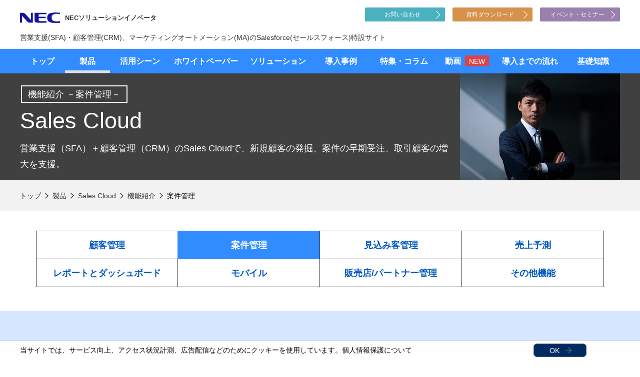

--- FILE ---
content_type: text/html
request_url: https://www.nec-solutioninnovators.co.jp/ss/salesforce/products/sales-cloud/function/projects/
body_size: 5521
content:
<!DOCTYPE html>
<html lang="ja">
<head>
<meta charset="utf-8">
<meta name="viewport" content="width=device-width, initial-scale=1">
<meta name="format-detection" content="telephone=no">
<meta name="description" content="案件をSalesforceのSales Cloudで管理することで、案件の取引額、確度、進捗状況、フェーズ、競合相手やパートナー企業の情報などを一元管理できます。また、モバイルからのアクセスも可能なため、外出先でも最新の情報を把握できます。">
<meta name="keywords" content="NECソリューションイノベータ,Salesforce,セールスフォース,営業支援,SFA,顧客管理,CRM,マーケティングオートメーション,クラウド,ビジネスアプリケーション,Sales Cloud,機能紹介,案件管理">
<title>案件管理 | Sales Cloud（営業支援） | Salesforce | NECソリューションイノベータ</title>
<link href="/nf_global/v3/common/css/master-2021.css" rel="stylesheet" type="text/css" />
<link rel="stylesheet" type="text/css" href="/ss/salesforce/css/layout.css">
<link rel="stylesheet" type="text/css" href="/ss/salesforce/css/general.css">
<link rel="stylesheet" type="text/css" href="/ss/salesforce/css/products.css">
<link rel="stylesheet" type="text/css" href="/ss/salesforce/css/sales-cloud.css">
<script src="/ss/salesforce/js/jquery.js"></script>
<script src="/ss/salesforce/js/common.js"></script>
<script src="/ss/salesforce/js/plugin.js"></script>
<!--[if lt IE 9]>
<script src="/ss/salesforce/js/html5.js"></script>
<![endif]-->
<script>
	$(function(){
		$('.functionsList .title').matchHeight();
	});
</script>
<!-- Global site tag (gtag.js) - Google Ads: 794470225 -->
<script async src="https://www.googletagmanager.com/gtag/js?id=AW-794470225"></script>
<script>
  window.dataLayer = window.dataLayer || [];
  function gtag(){dataLayer.push(arguments);}
  gtag('js', new Date());
  gtag('config', 'AW-794470225');
</script>
</head>
<body>
<!-- Google Tag Manager -->
<noscript>
<iframe src="//www.googletagmanager.com/ns.html?id=GTM-WHDZR2"
height="0" width="0" style="display:none;visibility:hidden"></iframe>
</noscript>
<script>(function(w,d,s,l,i){w[l]=w[l]||[];w[l].push({'gtm.start':
new Date().getTime(),event:'gtm.js'});var f=d.getElementsByTagName(s)[0],
j=d.createElement(s),dl=l!='dataLayer'?'&l='+l:'';j.async=true;j.src=
'//www.googletagmanager.com/gtm.js?id='+i+dl;f.parentNode.insertBefore(j,f);
})(window,document,'script','dataLayer','GTM-WHDZR2');</script>
<!-- End Google Tag Manager -->
<div id="container"><!-- #BeginLibraryItem "/Library/header.lbi" -->
	<header id="gHeader">
		<div class="hBox clearfix">
			<div class="lBox">
				<h1 class="nf-hd-logo"><a href="/"><img src="/nf_global/v2/common/img/icon/logo-02.png" alt="NEC"><span class="nf-hd-company">NECソリューションイノベータ</span></a></h1>
				<p>営業支援(SFA)・顧客管理(CRM)、マーケティングオートメーション(MA)のSalesforce(セールスフォース)特設サイト</p>
			</div>
			<ul class="linkBox">
				<li class="contact"><a href="https://www.nec-solutioninnovators.co.jp/ss/salesforce/form/inquiry.html" target="_blank">お問い合わせ</a></li>
				<li class="download"><a href="/ss/salesforce/download/">資料ダウンロード</a></li>
				<li class="event"><a href="/ss/salesforce/event/">イベント・セミナー</a></li>
			</ul>
		</div>
		<nav id="gNavi">
		<ul>
			<li><a href="/ss/salesforce/">トップ</a></li>
			<li><a href="/ss/salesforce/products/">製品</a>
				<ul class="subNavi">
					<li><a href="/ss/salesforce/products/salesforce/">Salesforce</a>
						<ul>
							<li><a href="/ss/salesforce/products/salesforce/about/">Salesforceとは</a></li>
							<li><a href="/ss/salesforce/products/salesforce/advantage/">選ばれる理由</a></li>
							<li><a href="/ss/salesforce/products/salesforce/implement/">導入までの流れ</a></li>
						</ul>
					</li>
					<li><a href="/ss/salesforce/products/sales-cloud/">営業支援</a>
						<ul>
							<li><a href="/ss/salesforce/products/sales-cloud/">Sales Cloud</a></li>
						</ul>
					</li>
					<li><a href="/ss/salesforce/products/marketing/">マーケティング</a>
						<ul>
							<li><a href="/ss/salesforce/products/marketing/marketing-cloud/">Salesforce Marketing Cloud</a></li>
							<li><a href="/ss/salesforce/products/marketing/pardot/">Marketing Cloud Account Engagement（旧 Pardot）</a></li>
						</ul>
					</li>
					<li><a href="/ss/salesforce/products/service-cloud/">コンタクトセンター</a>
						<ul>
							<li><a href="/ss/salesforce/products/service-cloud/">Service Cloud</a></li>
						</ul>
					</li>
					<li><a href="/ss/salesforce/products/community/">コミュニティー</a>
						<ul>
							<li><a href="/ss/salesforce/products/community/community-cloud/">Experience Cloud</a></li>
							<li><a href="/ss/salesforce/products/community/chatter/">Chatter</a></li>
						</ul>
					</li>
					<li><a href="/ss/salesforce/products/platform/">業務システムの構築</a>
						<ul>
							<li><a href="/ss/salesforce/products/platform/">Salesforce Platform</a></li>
						</ul>
					</li>
				</ul>
			</li>
			<li><a href="/ss/salesforce/scene/">活用シーン</a>
				<ul class="subNavi">
					<li><a href="/ss/salesforce/scene/sales-cloud/">Sales Cloud</a></li>
					<li><a href="/ss/salesforce/scene/pardot/">Marketing Cloud Account Engagement（旧 Pardot）</a></li>
					<li><a href="/ss/salesforce/scene/chatter/">Chatter</a></li>
					<li><a href="/ss/salesforce/scene/marketing-cloud/">Salesforce Marketing Cloud</a></li>
					<li><a href="/ss/salesforce/scene/community-cloud/">Experience Cloud</a></li>
					<li><a href="/ss/salesforce/scene/service-cloud/">Service Cloud</a></li>
				</ul>
			</li>
			<li><a href="/ss/salesforce/whitepaper/">ホワイトペーパー</a></li>
			<li><a href="/ss/salesforce/solution/">ソリューション</a></li>
			<li><a href="/ss/salesforce/case/">導入事例</a></li>
			<li><a href="/ss/salesforce/feature/">特集・コラム</a></li>
			<li><a href="/ss/salesforce/video/">動画<span class="new">NEW</span></a></li>
			<li><a href="/ss/salesforce/products/salesforce/implement/">導入までの流れ</a></li>
			<li><a href="/ss/salesforce/knowledge/">基礎知識</a></li>
			<li class="sp event"><a href="/ss/salesforce/event/">イベント・セミナー</a></li>
			<li class="sp download"><a href="/ss/salesforce/download/">資料ダウンロード</a></li>
			<li class="sp contact"><a href="https://www.nec-solutioninnovators.co.jp/ss/salesforce/form/inquiry.html" target="_blank">お問い合わせ</a></li>
		</ul>
		</nav>
	</header>
	<!-- #EndLibraryItem -->
	<main id="main" class="salescloud-function-page">
		<div class="comMainVisual">
			<div class="imgBox clearfix">
				<div class="photoBox"><img src="../../../../img/sales-cloud/com_main_visual.jpg" alt=""></div>
				<div class="textBox">
					<p class="topText">機能紹介 －案件管理－</p>
					<h2 class="pageTitle">Sales Cloud</h2>
						<p>営業支援（SFA）＋顧客管理（CRM）のSales Cloudで、新規顧客の発掘、案件の早期受注、取引顧客の増大を支援。</p>
				</div>
			</div>
		</div>
		<div id="pagePath">
			<ol>
				<li><a href="/ss/salesforce/">トップ</a></li>
				<li><a href="/ss/salesforce/products/">製品</a></li>
				<li><a href="/ss/salesforce/products/sales-cloud/">Sales Cloud</a></li>
				<li><a href="/ss/salesforce/products/sales-cloud/function/">機能紹介</a></li>
				<li><em>案件管理</em></li>
			</ol>
		</div>
		<div class="comLinkBox">
			<ul class="comLinkUl">
				<li><a href="../customer/">顧客管理</a></li>
				<li class="on"><a href="../projects/">案件管理</a></li>
				<li><a href="../potential-customer/">見込み客管理</a></li>
				<li><a href="../sales-forecasting/">売上予測</a></li>
				<li><a href="../report/">レポートとダッシュボード</a></li>
				<li><a href="../mobile/">モバイル</a></li>
				<li><a href="../partner/">販売店/パートナー管理</a></li>
				<li><a href="../other/">その他機能</a></li>
			</ul>
		</div>
		<section id="sec01">
			<div class="mainBox">
				<div class="colBox">
					<div class="photoBox"><img src="../../../../img/sales-cloud/projects_img01.jpg" alt=""></div>
					<div class="textBox">
						<h2 class="headLine03">案件管理</h2>
						<p>案件をSalesforceで管理することで、案件の取引額、確度、進捗状況、フェーズ、競合相手やパートナー企業の情報などを一元管理できます。案件の更新情報を自動的に受け取ることもできるので、営業活動に動きがあった場合に即座に状況を把握して、成約のための手段を講じることができます。</p>
						<p>案件に含まれる商品に関しても、数量や標準価格、見積価格、商品コードなどを管理できるので、売上金額や数量のリストを作成して支払期日や引き渡し期日を決められます。組み込みの見積機能を使用すれば、関連する顧客情報を見積もりに自動で入力することもできます。</p>
						<p>また、受注した案件だけでなく、受注できなかった案件も記録として残しておくことができるので、営業活動の分析にも活用できます。これらの情報はモバイルからアクセスすることも可能なため、外出先でも常に最新の情報を把握しながら営業活動がおこなえます。</p>
					</div>
				</div>
			</div>
		</section>

		<section id="sec02">
			<div class="mainBox">
				<div class="colBox">
					<div class="textBox">
						<h3 class="headLine03">案件の規模やフェーズ、金額、確度、進捗状況などを管理</h3>
						<p class="lead">アプローチ中の案件、および過去に完了した案件の情報を管理することができます。受注した案件だけでなく、受注できなかった案件も記録として残しておくことができるので、営業活動の分析にも活用できます。</p>
						<dl class="adminList">
							<dt>A　案件情報</dt>
							<dd>案件の規模、種別、フェーズ、金額、完了予定日などさまざまな情報を確認できます。</dd>
							<dt>B　営業チーム</dt>
							<dd>案件情報をチーム（コンサルタント、開発エンジニア、プロジェクトリーダなど）で共有できます。</dd>
							<dt>C、D　活動予定、活動履歴</dt>
							<dd>案件に関連したToDoやスケジュールが表示されます。この案件を受注するための活動や、案件の発生経緯、誰がどのように商談を進めてきたのかを確認できます。</dd>
							<dt>E　取引先責任者の役割</dt>
							<dd>案件の取引先責任者とその役割（意思決定者・評価者・窓口など）を確認できます。</dd>
							<dt>F　フェーズの履歴</dt>
							<dd>案件のフェーズ変更履歴が残るため、フェーズの進展とともに金額の変更や期待収益の変更などをひと目で確認できます。</dd>
						</dl>
					</div>
					<div class="photoBox"><img src="../../../../img/sales-cloud/projects_img02.png" alt=""></div>
				</div>
			</div>
		</section>

		<section id="sec03">
			<h2 class="headLine headLine02">Sales Cloud　機能一覧</h2>
			<div class="mainBox">
				<ul class="functionsList colBox">
					<li>
					<a href="/ss/salesforce/products/sales-cloud/function/customer/">
						<div class="photo"><img src="/ss/salesforce/img/sales-cloud/functions01.jpg" alt="顧客管理"></div>
						<div class="text">
							<p class="title">顧客管理</p>
							<p>取引先企業や担当者に関する基本情報、固有情報、営業が入手した情報など、さまざまな取引先情報をまとめて管理することができます。</p>
						</div>
					</a>
					</li>
					<li><a href="/ss/salesforce/products/sales-cloud/function/projects/">
						<div class="photo"><img src="/ss/salesforce/img/sales-cloud/functions02.jpg" alt="案件管理"></div>
						<div class="text">
							<p class="title">案件管理</p>
							<p>案件の取引額、確度、進捗状況、フェーズ、競合相手やパートナー企業の情報などを一元管理し、営業活動や受注分析に活用できます。</p>
						</div>
					</a>
					</li>
					<li>
					<a href="/ss/salesforce/products/sales-cloud/function/potential-customer/">
						<div class="photo"><img src="/ss/salesforce/img/sales-cloud/functions03.jpg" alt="見込み客管理"></div>
						<div class="text">
							<p class="title">見込み客管理</p>
							<p>問い合わせなどのリアクションがあったお客さまを見込み客として管理し、実施した広告やキャンペーン施策を管理するとともに投資効果を分析できます。</p>
						</div>
					</a>
					</li>
					<li>
					<a href="/ss/salesforce/products/sales-cloud/function/sales-forecasting/">
						<div class="photo"><img src="/ss/salesforce/img/sales-cloud/functions04.jpg" alt="売上予測"></div>
						<div class="text">
							<p class="title">売上予測</p>
							<p>担当別またはチーム全体の売上予測をリアルタイムで確認できます。予測と実績との大幅な差異を事前に防ぐことが可能です。</p>
						</div>
					</a>
					</li>
					<li>
					<a href="/ss/salesforce/products/sales-cloud/function/report/">
						<div class="photo"><img src="/ss/salesforce/img/sales-cloud/functions05.jpg" alt="レポートとダッシュボード"></div>
						<div class="text">
							<p class="title">レポートとダッシュボード</p>
							<p>Salesforceに格納されているデータは、レポートやグラフとして表示することができ、ダッシュボードでは、さまざまな切り口で情報を提示できます。</p>
						</div>
					</a>
					</li>
					<li>
					<a href="/ss/salesforce/products/sales-cloud/function/mobile/">
						<div class="photo"><img src="/ss/salesforce/img/sales-cloud/functions06.jpg" alt="モバイル"></div>
						<div class="text">
							<p class="title">モバイル</p>
							<p>モバイルを活用して外出先から最新の顧客情報や案件情報の閲覧が可能です。商談への活用や、商談報告の登録、電話会議への参加に利用いただけます。</p>
						</div>
					</a>
					</li>
					<li>
					<a href="/ss/salesforce/products/sales-cloud/function/partner/">
						<div class="photo"><img src="/ss/salesforce/img/sales-cloud/functions07.jpg" alt="販売店/パートナー管理"></div>
						<div class="text">
							<p class="title">販売店/パートナー管理</p>
							<p>チャネルビジネス拡大のために必要な販売パートナーとの商談状況を一元的に管理でき、コミュニケーションを図るためのプラットフォームも用意しています。</p>
						</div>
					</a>
					</li>
					<li>
					<a href="/ss/salesforce/products/sales-cloud/function/other/">
						<div class="photo"><img src="/ss/salesforce/img/sales-cloud/functions08.jpg" alt="その他機能"></div>
						<div class="text">
							<p class="title">その他機能</p>
							<p>電子メール連携、ワークフローと承認、ファイルの同期と共有、マーケティング支援など、業務効率を上げるためのさまざまな機能を提供します。</p>
						</div>
					</a>
					</li>
				</ul>
			</div>
		</section>
	</main>
	<!-- #BeginLibraryItem "/Library/footer.lbi" -->
	<div class="comContactBox">
		<div class="imgBox clearfix">
			<div class="photoBox"><img src="/ss/salesforce/img/common/com_img01.jpg" alt=""></div>
			<div class="textBox">
				<p>Salesforceは、顧客接点改革や営業セールス、カスタマーサービス、<br class="pc">マーケティングの改革を支援するシステムです。<br class="pc">Salesforceの導入コンサル、導入支援、カスタマイズのご相談がありましたら、<br class="pc">お気軽にお問い合わせください。</p>
				<div class="link"><a href="https://www.nec-solutioninnovators.co.jp/ss/salesforce/form/inquiry.html" target="_blank">お問い合わせ</a></div>
			</div>
		</div>
	</div>
	<footer id="gFooter">
		<div class="fBox">
			<ul class="fLink">
				<li>
					<ul class="fList01">
						<li><a href="/ss/salesforce/feature/">特集・コラム</a></li>
						<li><a href="/ss/salesforce/video/">動画</a></li>
						<li><a href="/ss/salesforce/whitepaper/">ホワイトペーパー</a></li>
						<li><a href="/ss/salesforce/solution/">ソリューション</a></li>
						<li><a href="/ss/salesforce/case/">導入事例</a></li>
						<li><a href="/ss/salesforce/ourservices/sales-dx/">当社が取り組む営業DX</a></li>
						<li><a href="/ss/salesforce/vision/">ビジョン・コンセプト</a></li>
						<li><a href="/ss/salesforce/knowledge/">デジタルマーケティング　基礎知識</a></li>
						<li><a href="/ss/salesforce/scene/">Salesforceの活用シーン</a></li>
						<li><a href="/ss/salesforce/sitemap/">サイトマップ</a></li>
						<li><a href="/ss/salesforce/event/">イベント・セミナー</a></li>
						<li><a href="/ss/salesforce/download/">資料ダウンロード</a></li>
						<li><a style="padding-left: 0;" class="pc" href="https://www.nec-solutioninnovators.co.jp/ss/salesforce/form/inquiry.html" target="_blank">お問い合わせ</a><a class="sp" href="https://www.nec-solutioninnovators.co.jp/ss/salesforce/form/inquiry.html" target="_blank">お問い合わせ</a></li>
					</ul>
				</li>
				<li>
					<ul class="fList02">
						<li class="ctgTitle"><a href="/ss/salesforce/products/">製品</a></li>
						<li class="ctgTitle"><a href="/ss/salesforce/products/salesforce/">Salesforce</a>
							<ul class="subNavi">
								<li><a href="/ss/salesforce/products/salesforce/about/">Salesforceとは</a></li>
								<li><a href="/ss/salesforce/products/salesforce/advantage/">Salesforceが選ばれる理由</a></li>
								<li><a href="/ss/salesforce/products/salesforce/implement/">導入までの流れ</a></li>
							</ul>
						</li>
						<li class="ctgTitle"><a href="/ss/salesforce/products/sales-cloud/">営業支援</a>
							<ul>
								<li><a href="/ss/salesforce/products/sales-cloud/">Sales Cloud</a>
									<ul class="subNavi">
										<li><a href="/ss/salesforce/products/sales-cloud/summary/">製品概要・特長</a></li>
										<li><a href="/ss/salesforce/products/sales-cloud/function/">機能紹介</a>
											<ul>
												<li><a href="/ss/salesforce/products/sales-cloud/function/customer/">顧客管理</a></li>
												<li><a href="/ss/salesforce/products/sales-cloud/function/projects/">案件管理</a></li>
												<li><a href="/ss/salesforce/products/sales-cloud/function/potential-customer/">見込み客管理</a></li>
												<li><a href="/ss/salesforce/products/sales-cloud/function/sales-forecasting/">売上予測</a></li>
												<li><a href="/ss/salesforce/products/sales-cloud/function/report/">レポートとダッシュボード</a></li>
												<li><a href="/ss/salesforce/products/sales-cloud/function/mobile/">モバイル</a></li>
												<li><a href="/ss/salesforce/products/sales-cloud/function/partner/">販売店/パートナー管理</a></li>
												<li><a href="/ss/salesforce/products/sales-cloud/function/other/">その他機能</a></li>
											</ul>
										</li>
									</ul>
								</li>
							</ul>
						</li>
					</ul>
				</li>
				<li>
					<ul class="fList03">
						<li class="ctgTitle"><a href="/ss/salesforce/products/marketing/">マーケティング</a>
							<ul>
								<li><a href="/ss/salesforce/products/marketing/marketing-cloud/">Salesforce Marketing Cloud</a>
									<ul class="subNavi">
										<li><a href="/ss/salesforce/products/marketing/marketing-cloud/summary/">製品概要・特長</a></li>
										<li><a href="/ss/salesforce/products/marketing/marketing-cloud/function/">機能紹介（チャネル）</a></li>
									</ul>
								</li>
								<li><a href="/ss/salesforce/products/marketing/pardot/">Marketing Cloud Account Engagement（旧 Pardot）</a>
									<ul class="subNavi">
										<li><a href="/ss/salesforce/products/marketing/pardot/summary/">製品概要・特長</a></li>
										<li><a href="/ss/salesforce/products/marketing/pardot/function/">機能紹介</a>
											<ul>
												<li><a href="/ss/salesforce/products/marketing/pardot/function/lead-generation/">見込み客獲得（リードジェネレーション）</a></li>
												<li><a href="/ss/salesforce/products/marketing/pardot/function/lead-nurturing/">見込み客育成（リードナーチャリング）</a></li>
												<li><a href="/ss/salesforce/products/marketing/pardot/function/mail-marketing/">メールマーケティング</a></li>
												<li><a href="/ss/salesforce/products/marketing/pardot/function/report/">マーケティング効果レポート</a></li>
											</ul>
										</li>
									</ul>
								</li>
							</ul>
						</li>
						<li class="ctgTitle"><a href="/ss/salesforce/products/community/">コミュニティー</a>
							<ul>
								<li><a href="/ss/salesforce/products/community/community-cloud/">Experience Cloud</a>
									<ul class="subNavi">
										<li><a href="/ss/salesforce/products/community/community-cloud/summary/">製品概要・特長</a></li>
										<li><a href="/ss/salesforce/products/community/community-cloud/function/">機能紹介</a></li>
									</ul>
								</li>
								<li><a href="/ss/salesforce/products/community/chatter/">Chatter</a>
									<ul class="subNavi">
										<li><a href="/ss/salesforce/products/community/chatter/summary/">製品概要・特長</a></li>
										<li><a href="/ss/salesforce/products/community/chatter/function/">機能紹介</a></li>
									</ul>
								</li>
							</ul>
						</li>
					</ul>
				</li>
				<li>
					<ul class="fList04">
						<li class="ctgTitle"><a href="/ss/salesforce/products/service-cloud/">コンタクトセンター</a>
							<ul>
								<li><a href="/ss/salesforce/products/service-cloud/">Service Cloud</a>
									<ul class="subNavi">
										<li><a href="/ss/salesforce/products/service-cloud/summary/">製品概要・特長</a></li>
										<li><a href="/ss/salesforce/products/service-cloud/function/">機能紹介</a>
										<ul>
											<li><a href="/ss/salesforce/products/service-cloud/function/customer-inquiry/">顧客からの問い合わせ</a></li>
											<li><a href="/ss/salesforce/products/service-cloud/function/self-service/">セルフサービス</a></li>
											<li><a href="/ss/salesforce/products/service-cloud/function/customer-care/">顧客ごとのカスタマーケア</a></li>
											<li><a href="/ss/salesforce/products/service-cloud/function/customer-service/">場所を問わず顧客をサポート</a></li>
										</ul>
										</li>
									</ul>
								</li>

							</ul>
						</li>
						<li class="ctgTitle"><a href="/ss/salesforce/products/platform/">業務システムの構築</a>
							<ul>
								<li><a href="/ss/salesforce/products/platform/">Salesforce Platform</a></li>
							</ul>
						</li>
						<li class="ctgTitle">関連ソリューション
							<ul>
								<li><a style="padding-left: 0;" class="pc" href="/sl/tableau/" target="_blank">Tableau</a><a class="sp" href="/sl/tableau/" target="_blank">Tableau</a></li>
							</ul>
						</li>
					</ul>
				</li>
			</ul>
		</div>
		<ul class="fNavi">
			<li><a href="/privacy/index.html">個人情報保護</a></li>
			<li><a href="/termsofuse/index.html">ご利用条件</a></li>
			<li><a href="/csr/governance/security.html">情報セキュリティ</a></li>
			<li><a href="/contact/index.html">お問い合わせ</a></li>
		</ul>
		<p class="copyright">Copyright &copy; NEC Solution Innovators, Ltd.<script>copyright();</script> All rights reserved.</p>
	</footer>
	<!-- #EndLibraryItem --></div>
<script type="text/javascript">
<!--
var n16Locale="ja";
//-->
</script>
<script src="/nf_global/v3/common/js/init.js"></script>
<script src="/nf_global/v3/common/js/run.js"></script>
</body>
</html>



--- FILE ---
content_type: text/html
request_url: https://www.nec-solutioninnovators.co.jp/ja/nf_global/v3/common/inc/func-cookie.html
body_size: 336
content:
<div class="func-cookie of-color-02">
  <div class="inner">
  <p class="txt">当サイトでは、サービス向上、アクセス状況計測、広告配信などのためにクッキーを使用しています。<a href="//www.nec-solutioninnovators.co.jp/privacy/index.html">個人情報保護</a>について</p>
  <div class="mod-btn var01">
  <button type="button" class="js-enabled-cookie">OK</button>
  <!-- /.mod-btn --></div>
  <!-- /.inner --></div>
  <!-- /.func-cookie --></div>

--- FILE ---
content_type: text/css
request_url: https://www.nec-solutioninnovators.co.jp/ss/salesforce/css/layout.css
body_size: 3261
content:
@charset "utf-8";
/*------------------------------------------------------------
  デフォルトスタイル
------------------------------------------------------------*/
html, body, div, span, applet, object, iframe,
h1, h2, h3, h4, h5, h6, p, blockquote, pre,
a, abbr, acronym, address, big, cite, code,
del, dfn, em, font, img, ins, kbd, q, s, samp,
small, strike, strong, sub, sup, tt, var,
b, u, i, center,
dl, dt, dd, ol, ul, li,
fieldset, form, label, legend,
table, caption, tbody, tfoot, thead, tr, th, td {
  margin: 0;
  padding: 0;
  background: transparent;
  border: 0;
  outline: 0;
  font-size: 100%;
}
table,
input, textarea, select, option {
  font-family: inherit;
}
article, aside, canvas, details, figcaption, figure,
footer, header, hgroup, menu, nav, section, summary {
  display: block;
}
ol, ul {
  list-style: none;
}
blockquote, q {
  quotes: none;
}
:focus {
  outline: 0;
}
ins {
  text-decoration: none;
}
del {
  text-decoration: line-through;
}
img {
  vertical-align: top;
  max-width: 100%;
  height: auto;
}
/*--------------------------------------------------------------
 * html
--------------------------------------------------------------*/
html,
body {
  margin: 0;
  padding: 0;
  background: #fff;
  font-size: 62.5%;
}
/*--------------------------------------------------------------
 * body
--------------------------------------------------------------*/
body {
  min-width: 1250px;
  color: #000;
  font-family: Meiryo, 'Hiragino Kaku Gothic ProN', 'Arial', 'Helvetica', sans-serif;
  font-size: 18px;
  line-height: 1.5;
  -webkit-text-size-adjust: 100%;
}
@media (max-width: 767px) {
  body {
    min-width: inherit;
    font-size: 15px;
    line-height: 1.6;
  }
}
/*--------------------------------------------------------------
 * Links
--------------------------------------------------------------*/
a,
a:link {
  color: #1A1A1A;
  text-decoration: none;
}
a:visited {
  color: #1A1A1A;
}
a:hover {
  color: #1A1A1A;
  text-decoration: none;
  -webkit-transition: all .3s;
  transition: all .3s;
}
a:hover img {
  text-decoration: none;
}
a:active {
  color: #1A1A1A;
}
a[href^="tel:"] {
  cursor: default;
  pointer-events: none;
}
main a:hover {
  text-decoration: underline;
}
@media (max-width: 767px) {
  a:hover,
  a:hover img {
    opacity: 1 !important;
  }
  a[href^="tel:"] {
    cursor: pointer;
    pointer-events: auto;
  }
}
/*--------------------------------------------------------------
 * Layouts
--------------------------------------------------------------*/
#container {
  width: 100%;
  text-align: left;
}
#gHeader .hBox,
#pagePath ol {
  width: 1200px;
  margin: 0 auto;
}
.sp {
  display: none !important;
}
@media (max-width: 767px) {
  .sp {
    display: block !important;
  }
  .pc {
    display: none !important;
  }
  #gHeader .hBox{
    width: 100%;
  }
  #pagePath ol {
    width: 92%;
  }
  
}
/*------------------------------------------------------------
  ヘッダー
------------------------------------------------------------*/
#gHeader {
  position: relative;
}
#gHeader .hBox {
  position: relative;
  padding: 20px 0 12px;
}
#gHeader .hBox .lBox {
  float: left;
}
#gHeader .nf-hd-logo a {
  color: #333;
}
#gHeader .nf-hd-logo img {
  min-width: 78px;
  max-height: 21px;
  vertical-align: middle;
}
#gHeader .nf-hd-company {
  padding-left: 10px;
  font-size: 13px;
  font-weight: bold;
  line-height: 1.6;
}
#gHeader .hBox .lBox p {
  margin-top: 15px;
  color: #333;
  font-size: 14px;
}
#gHeader .hBox .linkBox {
  position: absolute;
  top: 15px;
  right: 0;
}
#gHeader .hBox .linkBox li {
  float: left;
  margin-left: 15px;
}
#gHeader .hBox .linkBox li a {
  position: relative;
  display: block;
  width: 160px;
  padding: 8px 18px 8px 8px;
  background: #4bb1c0;
  font-size: 12px;
  color: #fff;
  border-radius: 2px;
  -webkit-box-sizing: border-box;
          box-sizing: border-box;
  line-height: 1;
  text-align: center
}
#gHeader .hBox .linkBox li a::after {
  content: "";
  display: inline-block;
  position: absolute;
  top: 50%;
  right: 12px;
  width: 11px;
  height: 11px;
  margin-top: -5px;
  border-top: 1px solid #fff;
  border-right: 1px solid #fff;
  -webkit-transform: rotate(45deg);
          transform: rotate(45deg);
  -webkit-box-sizing: border-box;
          box-sizing: border-box;
}
#gHeader .hBox .linkBox li a:hover::after {
  right: 10px;
}
#gHeader .hBox .linkBox .event a {
  background: #9980ae;
}
#gHeader .hBox .linkBox .download a {
  background: #d6914b;
}
#gHeader .hBox .linkBox .link {
  margin-top: 11px;
}
#gHeader .hBox .linkBox .link span {
  margin: 4px 0 0 8px;
  display: inline-block;
}
@media (max-width: 767px) {
  #gHeader {
    min-height: 46px;
  }
  #gHeader .hBox .lBox p,
  #gHeader .hBox .linkBox {
    display: none;
  }
  #gHeader .hBox {
    width: auto;
    padding: 0;
  }
  #gHeader .hBox .lBox {
    width: calc(100% - 48px);
    position: absolute;
    top: 0;
    left: 0;
  }
  #gHeader .nf-hd-logo {
    margin-left: 4%;
    padding: 16px 0 0;
  }
  #gHeader .nf-hd-logo img {
    width: 58px;
    min-width: inherit;
  }
}
@media all and (min-width: 0) and (max-width: 340px) {
  #gHeader .nf-hd-company {
    font-size: 12px;
  }
}
/*------------------------------------------------------------
  gNavi
------------------------------------------------------------*/
#gNavi {
  text-align: center;
  background-color: #318dff;
}
#gNavi > ul {
  display: -webkit-box;
  display: -ms-flexbox;
  display: flex;
  max-width: 1200px;
  margin: 0 auto;
}
#gNavi li {
  display: inline-block;
  position: relative;
  width: 12%

}
#gNavi li:nth-child(-n+2) {
  width: 7.5%;
}
#gNavi li:nth-child(6),
#gNavi li:nth-child(10),
#gNavi li:nth-child(8) {
  width: 9%;
}
#gNavi li:nth-child(3) {
  width: 10%;
}
#gNavi li a {
  display: block;
  position: relative;
  padding: 15px 5px 14px;
  color: #fff;
  font-size: 16px;
  font-weight: bold;
  line-height: 1.2
}
#gNavi li a::before,
  #gNavi li a:hover::before {
  content: "";
  position: absolute;
  bottom: 0;
  left: 50%;
  width: 100%;
  height: 5px;
  margin-left: -50%;
  border-bottom: 5px solid #dedfe0;
}
#gNavi li a::before {
  display: none;
}
#gNavi li a:hover::before {
  display: block;
}
#gNavi li .subNavi {
  display: none;
  position: absolute;
  left: 0;
  top: 100%;
  padding: 24px 20px 0;
  width: 256px;
  background-color: #fff;
  -webkit-box-shadow: 1px 3px 3px rgba(0,0,0,.2);
          box-shadow: 1px 3px 3px rgba(0,0,0,.2);
  text-align: left;
  z-index: 100;
}
#gNavi li .subNavi li {
    display: block;
    width: 100%;
  }
#gNavi li .subNavi > li {
  margin-bottom: 24px;
}
#gNavi li .subNavi li ul {
    display: block;
    padding: 0 0 0 1.2em;
}
#gNavi li .subNavi a{
    display: block;
    margin: 0 0 8px;
    padding: 0;
    font-size: 16px;
    line-height: 1.2;
    color: #262626;
}
#gNavi li .subNavi a:hover {
  text-decoration: underline;
}
#gNavi li .subNavi a:before,
    #gNavi li .subNavi a:hover:before {
  display: none !important;
}
#gNavi li .subNavi li ul a {
    font-weight: normal;
}
#gNavi li:hover .subNavi {
  display: block;
}
/* menu button */
.menu {
  display: block;
  position: absolute;
  top: 0;
  right: 0;
  width: 48px;
  height: 46px;
  background-color: #318dff;
}
.menu span,
  .menu span::before,
  .menu span::after {
    content: "";
    display: block;
    position: absolute;
    top: 0;
    right:0;
    left: 0;
    bottom: 0;
    width: 22px;
    height: 3px;
    margin: auto;
    background-color: #fff;
  }
.menu span::before {
    top: -12px;
  }
.menu span::after {
    top: 12px;
  }
#gNavi li .new {
  margin: -3px 0 0 8px;
  padding: 5px 8px 3px;
  font-size: 14px;
  vertical-align: middle;
}
.menu.on span {
    height: 20px;
    background: url(/ss/salesforce/img/common/sp_menu_close.png) no-repeat center center;
    background-size: 20px auto;
  }
.menu.on span::before,
  .menu.on span::after {
    display: none;
  }
@media (max-width: 767px) {
  #gNavi {
    display: none;
    position: absolute;
    top: 46px;
    left: 0;
    z-index: 200;
    width: 100%;
  }
  #gNavi ul {
    display: block;
    width: 100%;
    max-width: 100%
  }
  #gNavi li {
    width: 100% !important;
  }
  #gNavi li a {
    display: block;
    position: relative;
    padding: 1em 5%;
    font-size: 14px;
    font-weight: normal;
    text-align: left;
    border-top: 1px solid rgba(255,255,255,0.5)
  }
  #gNavi li a:hover::before,
    #gNavi li a::before {
    display: none !important;
  }
  #gNavi li.contact a {
    background-color: #4bb1c0;
  }
  #gNavi li.event a {
    background-color: #9980ae;
  }
  #gNavi li.download a {
    background-color: #d6914b;
  }
  #gNavi li .toggle {
    display: block;
    position: absolute;
    top: 0;
    right: 0;
    width: 48px;
    height: 46px;
    background-color: rgba(255,255,255,0.25);
    border: 1px solid rgba(255,255,255,0.25);
    -webkit-box-sizing: border-box;
            box-sizing: border-box;
  }
    #gNavi li .toggle span,
    #gNavi li .toggle span::before {
      content: "";
      display: block;
      position: absolute;
      top: 0;
      right:0;
      left: 0;
      bottom: 0;
      width: 20px;
      height: 2px;
      margin: auto;
      background-color: #fff;
    }
    #gNavi li .toggle span::before {
      width: 2px;
      height: 20px;
    }
  #gNavi li .toggle.open span::before {
    display: none;
  }
  #gNavi li .subNavi {
    display: none;
    position: relative;
    left: 0;
    top: 0;
    padding: 0;
    width: 100%;
    background-color: transparent;
    -webkit-box-shadow: none;
            box-shadow: none;
    text-align: left;
    z-index: 100;
  }
    #gNavi li .subNavi li {
      display: block;
      width: 100%;
    }
  #gNavi li .subNavi > li {
    margin-bottom: 0;
  }
  #gNavi li .subNavi li ul {
      padding: 0;
  }
  #gNavi li .subNavi a{
      display: block;
      margin: 0;
      padding: 1em 10%;
      border-top: 1px solid rgba(255,255,255,0.25);
      font-size: 14px;
      color: #f2f2f2;
  }
  #gNavi li .subNavi a:hover {
    text-decoration: underline;
  }
  #gNavi li .subNavi a:before {
    display: none;
  }
  #gNavi li .subNavi li ul a {
      padding: 1em 15%;
      font-weight: normal;
  }
}
/*------------------------------------------------------------
  パンクズリスト
------------------------------------------------------------*/
#pagePath {
  background-color: #f2f2f2;
}
#pagePath ol {
  padding: 16px 0;
}
#pagePath li {
  display: inline-block;
  font-size: 14px;
  line-height: 1;
}
#pagePath li h1 {
    display: inline;
    font-size: 100%;
    font-weight: 400;
    line-height: 1;
  }
#pagePath li em {
    font-style: normal;
  }
#pagePath li a {
    color: #333
  }
#pagePath li a:hover {
  text-decoration: underline;
}
#pagePath li::before {
  content: "";
  display: inline-block;
  width: 8px;
  height: 8px;
  margin: 0 10px 1px 0;
  border-right: 1px solid #000;
  border-top: 1px solid #000;
  -webkit-transform: rotate(45deg);
          transform: rotate(45deg);
}
#pagePath li:first-child::before {
  display: none;
}
@media (max-width: 767px) {
  #pagePath ol {
    padding: 7px 0;
  }
  #pagePath li {
    font-size: 12px;
  }
    #pagePath li a:hover {
      text-decoration: none;
    }
  #pagePath li::before {
    width: 6px;
    height: 6px;
    margin: 0 8px 1px 0;
  }
}
/*------------------------------------------------------------
  フッター
------------------------------------------------------------*/
#gFooter {
  padding-bottom: 25px;
}
#gFooter .fBox {
  padding: 46px 0 30px;
  background-color: #f2f2f2;
}
#gFooter .fLink {
  display: -webkit-box;
  display: -ms-flexbox;
  display: flex;
  -webkit-box-pack: justify;
      -ms-flex-pack: justify;
          justify-content: space-between;
  width: 1200px;
  margin: 0 auto;
}
#gFooter .fLink a {
  display: inline-block;
}
#gFooter .fLink a:hover {
  text-decoration: underline;
}
#gFooter .fLink li {
  position: relative;
  padding-left: 1.5em;
  font-size: 16px;
  font-weight: bold;
  line-height: 1.8
}
#gFooter .fLink li > ul li::before {
  content: "";
  display: block;
  position: absolute;
  left: .4em;
  top: .68em;
  width: 6px;
  height: 6px;
  background-color: #404040;
  border-radius: 50%;
}
#gFooter .fLink > li {
  padding-left: 0
}
#gFooter .fLink > li:nth-child(n+3) {
  padding-top: 36px;
}
#gFooter .fLink > li > ul > li {
  margin-bottom: 8px;
}
#gFooter .fLink > li .fList01 {
    width: 14em;
}
#gFooter .fLink > li .ctgTitle {
    padding-left: 0;
}
#gFooter .fLink > li .ctgTitle::before {
  display: none;
}
#gFooter .fLink > li .ctgTitle > a {
  margin-bottom: 8px;
}
#gFooter .fLink > li .fList02 li:first-child {
      margin-bottom: 0;
    }
#gFooter .fLink > li .fList02 li:nth-child(2) .subNavi {
      padding-left: 1em;
    }
#gFooter .fLink > li .fList04 .ctgTitle:last-of-type {
      padding-top: 1em;
    }
#gFooter .fLink .subNavi {
  margin-bottom: 1.2em;
}
#gFooter .fLink .subNavi li {
    padding-left: 0;
    font-size: 14px;
    font-weight: normal
  }
#gFooter .fLink .subNavi li::before {
  display: none;
}
#gFooter .fLink .subNavi li li a {
      padding-left: 1em;
}
#gFooter .fNavi {
  padding: 30px 0;
  font-size: 12px;
  text-align: center;
}
#gFooter .fNavi li {
  margin-left: .8em;
  display: inline-block
}
#gFooter .fNavi li::before {
  content: "|";
  display: inline-block;
  margin-right: 1em;
  color: #dadada;
}
#gFooter .fNavi li:first-child {
  margin-left: 0;
}
#gFooter .fNavi li:first-child::before {
  display: none;
}
#gFooter .fNavi li a {
  color: #0b3c8e
}
#gFooter .fNavi li a:hover {
  text-decoration: underline;
}
#gFooter .copyright {
  font-size: 11px;
  text-align: center;
}
@media (max-width: 767px) {
  #gFooter {
    padding-bottom: 19px;
  }
  #gFooter .fBox {
    padding: 0;
    background-color: transparent;
  }
  #gFooter .fLink {
    width: 100%;
    display: block;
  }
  #gFooter .fLink a {
    display: block;
    padding: 10px 16px 8px;
    border-top: 1px solid #fff;
    background-color: #e8e8e8;
  }
  #gFooter .fLink a:hover {
    text-decoration: none;
  }
  #gFooter .fLink em {
    font-size: 14px;
    font-weight: normal;
  }
  #gFooter .fLink li {
    padding-left: 0;
    font-size: 13px;
    line-height: 1.2;
  }
  #gFooter .fLink li > ul li::before {
    display: none;
  }
  #gFooter .fLink > li {
    display: block;
  }
  #gFooter .fLink > li:nth-child(n+3) {
    padding-top: 0;
  }
  #gFooter .fLink > li > ul > li {
    margin-bottom: 0;
  }
  #gFooter .fLink > li .fList01 {
      width: 100%;
  }
  #gFooter .fLink > li .ctgTitle > a {
    margin-bottom: 0;
  }
      #gFooter .fLink > li .fList02 li:nth-child(2) .subNavi {
        padding-left: 0;
      }
  #gFooter .fLink .subNavi {
    margin-bottom: 0;
  }
    #gFooter .fLink .subNavi li {
      padding-left: 0
    }
    #gFooter .fLink .subNavi li::before {
    display: none;
  }
    #gFooter .fLink .subNavi li li a {
        padding-left: 36px;
  }
    #gFooter .fLink .subNavi a {
      padding-left: 24px;
      background-color: #f2f2f2;
    }
  #gFooter .fNavi {
    display: -webkit-box;
    display: -ms-flexbox;
    display: flex;
    -ms-flex-wrap: wrap;
        flex-wrap: wrap;
    margin: 0 0 32px;
    padding: 0;
    border-top: 1px solid #e8e8e8;
  }
  #gFooter .fNavi li {
    margin: 0;
    width: 50%;
  }
  #gFooter .fNavi li::before {
    display: none;
  }
  #gFooter .fNavi li a {
    display: block;
    position: relative;
    text-align: left;
    padding: 10px 5px 10px 16px;
    margin: 0;
    text-decoration: none;
    border-right: 1px solid #e8e8e8;
    border-bottom: 1px solid #e8e8e8;
  }
  #gFooter .fNavi li a::after {
    content: "";
    display: inline-block;
    position: absolute;
    top: 50%;
    right: 10px;
    width: 9px;
    height: 9px;
    margin-top: -5px;
    border-top: 1px solid #333;
    border-right: 1px solid #333;
      -webkit-transform: rotate(45deg);
              transform: rotate(45deg);
  }
  #gFooter .fNavi li a:hover {
    text-decoration: none;
  }
  #gFooter .fNavi li:nth-child(2n) a {
    border-right: none;
  }
  #gFooter .copyright {
    margin: 0 10px;
    padding-bottom: 15px;
  }
}


--- FILE ---
content_type: text/css
request_url: https://www.nec-solutioninnovators.co.jp/ss/salesforce/css/general.css
body_size: 4409
content:
@charset "utf-8";
/*--------------------------------------------------------------
 * Typography
--------------------------------------------------------------*/
h1, h2, h3, h4, h5, h6 {
  margin: 0;
  padding: 0;
  font-weight: bold;
}
/*------------------------------------------------------------
  書式設定
------------------------------------------------------------*/
/* テキストの位置 */
.taLeft { text-align: left !important; }
.taCenter { text-align: center !important; }
.taRight { text-align: right !important; }
/* フォントの大きさ（プラス） */
.fsP1 { font-size: 1.06em !important; }
.fsP2 { font-size: 1.11em !important; }
.fsP3 { font-size: 1.17em !important; }
.fsP4 { font-size: 1.22em !important; }
.fsP5 { font-size: 1.33em !important; }
/* フォントの大きさ（マイナス） */
.fsM1 { font-size: 0.94em !important; }
.fsM2 { font-size: 0.89em !important; }
.fsM3 { font-size: 0.83em !important; }
.fsM4 { font-size: 0.78em !important; }
.fsM5 { font-size: 0.67em !important; }
/* フォントの太さ */
.fwNormal { font-weight: normal !important; }
.fwBold { font-weight: bold !important; }
.fcWhite {
  color: #fff;
}
.caption {
  margin-top: 10px;
  font-size: .78em;
}
sup {
  font-size: .78em;
  vertical-align: top;
}
.notes {
  color: #404040;
  font-size: .89em;
}
@media (max-width: 767px) {
  .caption {
    font-size: .86em;
  }
}
/*------------------------------------------------------------
  微調整用クラス（※多用しないこと）
------------------------------------------------------------*/
.mt0 { margin-top: 0 !important; }
.mb0 { margin-bottom: 0 !important; }
.pb0 { padding-bottom: 0 !important; }
/*------------------------------------------------------------
  汎用スタイル
------------------------------------------------------------*/
* html .clearfix {
    zoom: 1;
  }
*+html .clearfix {
    zoom: 1;
  }
.clearfix:after {
  height: 0;
  visibility: hidden;
  content: ".";
  display: block;
  clear: both;
}
.cf:after {
  content: '';
  display: block;
  clear: both;
  visibility: hidden;}
/*------------------------------------------------------------
  背景色
------------------------------------------------------------*/
.bg_base {
  background-color: #002b62 !important;
}
.bg_blue {
  background-color: #d5e8ff !important;
}
.bg_gray {
  background-color: #f2f2f2 !important;
}
.bg_green {
  background-color: #c3e6ea !important;
}
.bg_white {
  background-color: #fff !important;
}
/*------------------------------------------------------------
  mainVisual
------------------------------------------------------------*/
.mainVisual {
  height: 390px;
  background: #97c6ff;
  color: #002b62;
  -webkit-box-sizing: border-box;
          box-sizing: border-box;
  overflow: hidden
}
.mainVisual > .imgBox {
  position: relative;
  width: 1200px;
  margin: 0 auto;
}
.mainVisual > .imgBox .photoBox {
      float: left;
      width: 50%;
}
.mainVisual > .imgBox .textBox {
      position: relative;
      width: 46.66667%;
      float: right;
      padding: 32px 0 0;
}
.mainVisual > .imgBox .textBox .textBox {
        margin-right: 0;
        padding: 0;
      }
.mainVisual > .imgBox .textBox .photoBox {
        float: none;
      }
.mainVisual .titleBox {
    position: relative;
    margin-bottom: 20px;
    padding-right: 80px;
    -webkit-box-sizing: border-box;
            box-sizing: border-box;
}
.mainVisual .titleBox span {
      display: inline-block;
      width: 103px;
    }
.mainVisual .titleBox .photo {
      position: absolute;
      top: 0;
      right: 0;
      width: 64px;
    }
.mainVisual .pageTitle {
    font-size: 45px;
    font-weight: normal;
    line-height: 1.6;
    margin-bottom: 20px;
}
.mainVisual .pageTitle span {
      display: inline-block;
      width: 103px;
      margin-right: 16px;
      vertical-align: middle;
    }
.mainVisual .subTitle {
    margin-bottom: 20px;
}
.mainVisual .topText {
    margin-bottom: 0;
    line-height: 1.8;
}
@media (max-width: 767px) {
  .mainVisual {
    height: auto
  }
  .mainVisual > .imgBox {
    width: 100%;
  }
  .mainVisual > .imgBox .photoBox {
        position: relative;
        width: 100%;
  }
  .mainVisual > .imgBox .textBox {
        position: relative;
        width: 92%;
        margin-right: 4%;
        padding: 20px 0;
  }
        .mainVisual > .imgBox .textBox .textBox {
          padding: 0;
        }
  .mainVisual .titleBox {
      margin-bottom: 10px;
      padding-right: 60px;
  }
      .mainVisual .titleBox span {
        width: 80px;
      }
      .mainVisual .titleBox .photo {
        width: 50px;
      }
  .mainVisual .pageTitle {
      font-size: 30px;
      line-height: 1.4;
      margin-bottom: 10px;
  }
      .mainVisual .pageTitle span {
        width: 80px;
        margin-right: 10px;
      }
  .mainVisual .subTitle {
      margin-bottom: 10px;
  }
  .mainVisual .topText {
      line-height: 1.6;
  }
}
/*------------------------------------------------------------
  comMainVisual
------------------------------------------------------------*/
.comMainVisual {
  background-color: #404040;
}
.comMainVisual .imgBox {
    width: 1200px;
    margin: 0 auto;
  }
.comMainVisual .imgBox .photoBox {
    float: right;
    width: 320px;
  }
.comMainVisual .imgBox .textBox {
    float: left;
    width: 864px;
    margin-top: 24px;
    color: #FFF;
    -webkit-box-sizing: border-box;
            box-sizing: border-box;
  }
.comMainVisual .pageTitle {
    font-size: 45px;
    font-weight: normal;
    line-height: 1.6;
    margin-bottom: 3px;
  }
.comMainVisual .textBox .topText {
    display: inline-block;
    margin: 0 0 0 2px;
    padding: 6px 12px 4px;
    line-height: 1.2;
    border: 2px solid #FFF;
  }
.comMainVisual .textBox p {
    margin-bottom: 0;
    line-height: 1.8;
  }
@media (max-width: 767px) {
  .comMainVisual {
    padding-left: 0;
  }
  .comMainVisual .imgBox {
    width: 100%;
  }
  .comMainVisual .imgBox .photoBox,
  .comMainVisual .imgBox .textBox {
    width: 100%;
    float: none;
  }
  .comMainVisual .imgBox .textBox {
    margin-top: 0;
    padding: 16px;
  }
  .comMainVisual .pageTitle {
    margin-bottom: 5px;
    font-size: 30px;
    line-height: 1.4;
  }
  .comMainVisual .textBox .topText {
    margin: 0 0 8px;
    font-size: 14px;
  }
  .comMainVisual .textBox p {
    line-height: 1.6;
  }
}
/*------------------------------------------------------------
  section
------------------------------------------------------------*/
section {
  padding: 60px 0
}
section:nth-child(even) {
  background-color: #d5e8ff;
}
section:nth-child(odd) {
  background-color: #f2f2f2;
}
@media (max-width: 767px) {
  section {
    padding: 24px 0;
  }
}
/*------------------------------------------------------------
  Box
------------------------------------------------------------*/
.mainBox {
  width: 1200px;
  margin: 0 auto;
}
.boxWm {
  width: 960px;
}
main .textBox p,
main .text p {
  margin-bottom: 1.5em;
  line-height: 1.75;
}
@media (max-width: 767px) {
  .mainBox,
  .boxWm {
    width: 92%;
  }
  main .textBox p,
  main .text p {
    line-height: 1.6;
  }
}
/*------------------------------------------------------------
  headLine
------------------------------------------------------------*/
.headLine {
  width: 1200px;
  margin: 0 auto;
}
.headLine span {
  display: inline-block;
  max-width: 64px;
  margin-right: 16px;
  vertical-align: middle;
}
.headLine a {
  display: inline-block;
}
.headLine01 {
  margin-bottom: 24px;
  font-size: 30px;
  font-weight: bold;
  text-align: center;
}
.headLine02 {
  margin-bottom: 20px;
  font-size: 30px;
  font-weight: bold;
  text-align: center;
}
.headLine03 {
  margin-bottom: 20px;
  font-size: 24px;
}
.headLine04 {
  margin-bottom: 16px;
  font-size: 22px;
}
.headLine .subTitle {
  margin-bottom: 8px;
  text-align: center;
}
@media (max-width: 767px) {
  .headLine {
    width: 94%;
  }
  .headLine span {
    display: block;
    max-width: 64px;
    margin: 0 auto 15px;
  }
  .headLine01 {
    margin-bottom: 12px;
    font-size: 20px;
  }
  .headLine02 {
    margin-bottom: 10px;
    font-size: 20px;
  }
  .headLine03 {
    margin-bottom: 10px;
    font-size: 20px;
  }
  .headLine04 {
    margin-bottom: 8px;
    font-size: 18px;
  }
  .headLine .subTitle {
    margin-bottom: 4px;
  }
}
/*------------------------------------------------------------
  leadText
------------------------------------------------------------*/
.lead {
  margin: 0 auto 30px;
  text-align: center;
  line-height: 1.75;
}
@media (max-width: 767px) {
  .lead {
    margin-bottom: 24px;
    text-align: left;
    line-height: 1.6;
  }
}
/*------------------------------------------------------------
  comContactBox
------------------------------------------------------------*/
.comContactBox {
  padding: 40px 0 44px;
  background-color: #002b62;
}
.comContactBox .imgBox {
  width: 1200px;
  margin: 0 auto;
}
.comContactBox .imgBox .photoBox {
  float: left;
  width: 270px;
  margin-left: 6px;
}
.comContactBox .imgBox .textBox {
  width: 880px;
  margin-top: 6px;
  float: right;
}
.comContactBox .imgBox .textBox p {
  margin-bottom: 1.5em;
  color: #FFF;
}
.comContactBox .imgBox .textBox .link a {
  display: block;
  position: relative;
  width: 240px;
  padding: 15px 20px;
  border: 2px solid #fff;
  font-weight: bold;
  color: #fff;
  line-height: 1;
  -webkit-box-sizing: border-box;
          box-sizing: border-box
}
.comContactBox .imgBox .textBox .link a:hover {
  background-color: #003f8a;
  text-decoration: none;
}
.comContactBox .imgBox .textBox .link a::after {
  content: "";
  display: inline-block;
  position: absolute;
  top: 50%;
  right: 10px;
  width: 12px;
  height: 12px;
  margin-top: -6px;
  border-top: 2px solid #fff;
  border-right: 2px solid #fff;
  -webkit-transform: rotate(45deg);
          transform: rotate(45deg);
  -webkit-box-sizing: border-box;
          box-sizing: border-box;
}
@media (max-width: 767px) {
  .comContactBox {
    padding: 20px 0 26px;
  }
  .comContactBox .imgBox {
    width: 92%;
  }
  .comContactBox .imgBox .photoBox {
    width: 100%;
    margin-left: 0;
    margin-bottom: 15px;
    float: none;
  }
  .comContactBox .imgBox .photoBox img {
    width: 100%;
  }
  .comContactBox .imgBox .textBox {
    width: 100%;
    float: none;
  }
  .comContactBox .imgBox .textBox p {
    margin: 0 0 20px;
  }
  .comContactBox .imgBox .textBox .link a {
    width: 80%;
    margin: 0 auto;
    padding-left: 0;
    padding-right: 24px;
    text-align: center
  }
  .comContactBox .imgBox .textBox .link a:hover {
    text-decoration: none;
  }
}
/*------------------------------------------------------------
  comLinkUl
------------------------------------------------------------*/
.comLinkBox {
  width: 1136px;
  margin: 40px auto 48px;
}
.comLinkUl {
  width: 100%;
  display: -webkit-box;
  display: -ms-flexbox;
  display: flex;
  -ms-flex-wrap: wrap;
      flex-wrap: wrap;
  -webkit-box-pack: start;
      -ms-flex-pack: start;
          justify-content: flex-start;
}
.comLinkUl li {
  width: 25%;
}
.comLinkUl.listCol3 li {
  width: 33.3%
}
.comLinkUl.listCol3 li:first-child {
  width: 33.4%;
}
.comLinkUl.listCol5 li {
  width: 20%
}
.comLinkUl.listCol5 li:nth-child(5) a {
  margin-left: -1px;
  border-top: 1px solid #333;
}
.comLinkUl li a {
  display: -webkit-box;
  display: -ms-flexbox;
  display: flex;
  -webkit-box-pack: center;
      -ms-flex-pack: center;
          justify-content: center;
  -webkit-box-align: center;
      -ms-flex-align: center;
          align-items: center;
  height: 100%;
  padding: 14px 0 12px;
  text-align: center;
  color: #0058C2;
  font-weight: bold;
  border: 1px solid #333;
  margin-left: -1px;
  -webkit-box-sizing: border-box;
          box-sizing: border-box;
}
.comLinkUl li a:hover,
.comLinkUl .on a {
  color: #FFF;
  background-color: #318dff;
  border: 1px solid #318dff;
  text-decoration: none;
}
.comLinkUl li:first-child a, .comLinkUl li:nth-child(5) a {
    margin-left: 0;
  }
.comLinkUl li:nth-child(n+5) a,
  .comLinkUl li:nth-child(n+5) a:hover {
    border-top: none;
  }
@media (max-width: 767px) {
  .comLinkBox {
    width: 100%;
    margin: 0 auto 1px;
    border-top: 1px solid #C8C8C8
  }
  .comLinkUl li,
  .comLinkUl.listCol3 li,
  .comLinkUl.listCol3 li:first-child,
  .comLinkUl.listCol5 li {
    margin: 0;
    width: 50%;
  }
  .comLinkUl li a {
    margin: 0;
    padding: 12px 0 6px;
    font-size: 14px;
    border: none;
    border-bottom: 1px solid #C8C8C8;
  }
  .comLinkUl li:nth-child(2n) a {
    border-left: 1px solid #C8C8C8;
  }
  .comLinkUl li:nth-child(odd):last-child {
    border-right: 1px solid #C8C8C8;
  }
  .comLinkUl li a:hover {
    color: #0058C2;
    background-color: #FFF;
    border: none;
    border-bottom: 1px solid #C8C8C8;
  }
  .comLinkUl li:nth-child(2n) a:hover {
    border-left: 1px solid #C8C8C8;
  }
  .comLinkUl .on a:hover {
    color: #FFF;
    background-color: #407CF2;
  }
  .comLinkUl.listCol5 li:nth-child(5) a {
    margin-left: 0;
    border-top: none;
  }
}
/*------------------------------------------------------------
  comLink
------------------------------------------------------------*/
.comLink {
  margin: 30px 0;
}
.comLink a {
    display: inline-block;
    position: relative;
    min-width: 200px;
    padding: 15px 40px 14px 16px;
    background-color: #005ac8;
    color: #fff;
    line-height: 1.1;
    -webkit-box-sizing: border-box;
            box-sizing: border-box
  }
.comLink a:hover {
  background-color: #318dff;
  text-decoration: none;
}
.comLink a::after {
  content: "";
  display: inline-block;
  position: absolute;
  top: 50%;
  right: 12px;
  width: 12px;
  height: 12px;
  margin-top: -6px;
  border-top: 2px solid;
  border-right: 2px solid;
  border-color: #fff #fff transparent transparent;
    -webkit-transform: rotate(45deg);
            transform: rotate(45deg);
    -webkit-box-sizing: border-box;
            box-sizing: border-box;
}
@media (max-width: 767px) {
  .comLink {
    margin: 20px 0;
  }
}
.formLink a {
  min-width: 360px;
  padding-left: 56px;
  background-color: #002b62;
  text-align: center
}
.formLink a:hover {
  background-color: #003f8a;
}
.formLink a::before {
  content: "";
  display: inline-block;
  position: absolute;
  top: 50%;
  left: 14px;
  width: 40px;
  height: 29px;
  margin-top: -15px;
  background: url(../img/common/icon_mail.png) no-repeat 0 0;
  background-size: contain;
}
@media (max-width: 767px) {
  .formLink a {
    min-width: 0;
    width: 100%;
  }
}
.dlLink a {
  min-width: 360px;
  padding-left: 64px;
  background-color: #d6914b;
  text-align: center
}
.dlLink a:hover {
  background-color: #e3b688;
}
.dlLink a::before {
  content: "";
  display: inline-block;
  position: absolute;
  top: 50%;
  left: 14px;
  width: 40px;
  height: 32px;
  margin-top: -16px;
  background: url(../img/common/icon_dl.png) no-repeat 0 0;
  background-size: contain;
}
@media (max-width: 767px) {
  .dlLink a {
    min-width: 0;
    width: 100%;
    line-height: 1.2;
  }
}
.link-arrow a {
  position: relative;
  padding-left: 1.5em
}
.link-arrow a::before,
  .link-arrow a::after {
  content: "";
  display: inline-block;
  position: absolute;
  top: .43em;
  width: .43em;
  height: .43em;
  border-top: 1px solid;
  border-right: 1px solid;
  border-color: #002b62 #002b62 transparent transparent;
  -webkit-transform: rotate(45deg);
          transform: rotate(45deg);
  line-height: 1;
}
.link-arrow a::before {
  left: 0;
}
.link-arrow a::after {
  left: .43em;
}
.link-arrow02 a {
  display: inline-block;
  position: relative;
  padding-left: 20px;
  -webkit-box-sizing: border-box;
          box-sizing: border-box
}
.link-arrow02 a::before {
  content: "";
  display: block;
  position: absolute;
  top: .1em;
  left: 0;
  width: 0;
  height: 0;
  background: none;
  border-style: solid;
  border-width: 9px 0 9px 10px;
  border-color: transparent transparent transparent #005ac8;
  border-radius: 0;
}
.link-arrow02 a:link {
  text-decoration: underline;
}
.link-arrow02 a:hover {
  text-decoration: none;
}
.link-window::before {
  content: "";
  display: inline-block;
  width: 18px;
  height: 16px;
  margin-right: 6px;
  margin-top: -.1em;
  background: url(../img/common/icon_window.png) no-repeat 0 0;
  background-size: contain;
  vertical-align: middle;
}
.link-window:link {
  text-decoration: underline;
}
.link-window:hover {
  text-decoration: none;
}
/* modal */
.js-modal-img {
  text-align: center
}
.js-modal-img:link {
  text-decoration: underline;
}
.js-modal-img:hover {
  text-decoration: none;
}
.js-modal-img .icon {
    width: 16px;
    height: auto;
    margin-right: 8px;
    vertical-align: middle;
}
/*------------------------------------------------------------
  colBox
------------------------------------------------------------*/
.colBox {
  display: -webkit-box;
  display: -ms-flexbox;
  display: flex;
  -ms-flex-wrap: wrap;
      flex-wrap: wrap;
  -webkit-box-pack: justify;
      -ms-flex-pack: justify;
          justify-content: space-between;
}
@media (max-width: 767px) {
    #main section .colBox .textBox,
    #main section .colBox .photoBox {
      width: 100%;
    }
}
/* column */
.column {
  position: relative;
  -webkit-box-align: center;
      -ms-flex-align: center;
          align-items: center;
  margin-bottom: 48px;
  background-color: #fff
}
.column:last-child {
  margin-bottom: 0;
}
.column .photoBox {
    width: 400px;
}
.column .photoBox a:hover {
      opacity: .8;
    }
.column .textBox {
    width: 744px;
    margin-right: 24px;
    padding: 10px 0;
}
.column .title {
    margin-bottom: 10px;
    font-size: 21px;
    font-weight: bold;
}
.column .comLink {
    margin: 0;
}
.column .label {
    display: inline-block;
    position: absolute;
    top: 0;
    left: 0;
    margin: 0;
    padding: 8px 10px 6px;
    background-color: #318dff;
    color: #fff;
    font-size: 16px;
    font-weight: normal;
    line-height: 1;
    vertical-align: text-top;
    z-index: 2;
}
.column .label-archive {
    background-color: #e3b688;
}
@media (max-width: 767px) {
  .column {
    margin-bottom: 20px;
  }
  .column .textBox {
    margin-right: 0;
    padding: 20px 10px;
    -webkit-box-sizing: border-box;
            box-sizing: border-box;
  }
  .column .title {
    font-size: 18px;
  }
  .column .label {
    padding: 6px 8px 4px;
    font-size: 14px;
  }
}
/* linkBox */
#main .linkBox {
  padding: 30px 0;
  background-color: #002b62;
  color: #fff;
}
#main .linkBox .mainBox {
    -webkit-box-align: center;
        -ms-flex-align: center;
            align-items: center;
  }
#main .linkBox a {
    color: #fff;
  }
#main .linkBox .photoBox {
    width: 240px;
  }
#main .linkBox .photoBox a {
      display: block;
      background-color: #fff;
    }
#main .linkBox .photoBox a:hover img {
      opacity: .8;
      -webkit-transition: all .3s;
      transition: all .3s;
    }
#main .linkBox .textBox {
    width: 760px;
  }
#main .linkBox .textBox p {
      margin-bottom: 0;
      font-size: 16px;
    }
#main .linkBox .textBox .title {
      margin-bottom: 16px;
      font-size: 24px;
      font-weight: bold;
      line-height: 1.5;
    }
#main .linkBox .textBox .title span {
        font-size: 18px;
      }
#main .linkBox .textBox a:link {
      text-decoration: underline;
    }
#main .linkBox .textBox a:hover {
      text-decoration: none;
    }
#main .linkBox .textBox .label {
      display: inline-block;
      margin-bottom: 4px;
      padding: 4px 10px 2px;
      border: 2px solid #fff;
      font-size: 14px;
    }
#main .linkBox .at {
    -ms-flex-item-align: start;
        align-self: flex-start;
  }
#main .linkBox .comLink {
    margin: 0;
  }
#main .linkBox .comLink a {
      min-width: 160px;
      padding-right: 16px;
      background-color: #fff;
      color: #002b62;
      text-align: center
    }
#main .linkBox .comLink a::after {
  display: none;
}
#main .linkBox .comLink a:hover {
  background-color: #d5e8ff;
}
#main .linkBox.blue {
  background-color: #d5e8ff;
  color: #000;
}
#main .linkBox.blue a {
    color: #002b62;
}
#main .linkBox.blue .comLink a {
      background-color: #005ac8;
      color: #fff
    }
#main .linkBox.blue .comLink a:hover {
  background-color: #318dff;
}
#main .linkBox.blue .textBox .label {
    background-color: #005ac8;
    border: none;
    color: #fff;
}
#main .linkBox.green {
  background-color: #c3e6ea;
  color: #000;
}
#main .linkBox.green a {
    color: #002b62;
}
#main .linkBox.green .comLink a {
      background-color: #005ac8;
      color: #fff
    }
#main .linkBox.green .comLink a:hover {
  background-color: #318dff;
}
#main .linkBox.green02 {
  background-color: #0e2528;
}
#main .linkBox.purple {
  background-color: #654d79;
}
#main .linkBox.purple .comLink a {
      color: #654d79
    }
#main .linkBox.purple .comLink a:hover {
  background-color: #ebe4ef;
}
#main .linkBox.white {
  background-color: #fff;
  color: #000;
}
#main .linkBox.white a {
    color: #002b62;
}
#main .linkBox.white .comLink a {
      color: #fff;
      background-color: #318dff
    }
#main .linkBox.white .comLink a:hover {
  opacity: .8;
}
#main .linkBox.white .textBox .label {
    background-color: #318dff;
    border: none;
    color: #fff;
}
#main .linkBox.linkBoxWp .comLink a {
      font-size: 16px;
    }
@media (max-width: 767px) {
  #main .linkBox {
    padding: 20px 0;
  }
  #main .linkBox .photoBox,
  #main .linkBox .textBox {
    width: 100%;
    margin-bottom: 10px;
  }
    #main .linkBox .textBox p {
      font-size: 14px;
    }
    #main .linkBox .textBox .title {
      margin-bottom: 10px;
      font-size: 18px;
    }
      #main .linkBox .textBox .title span {
        font-size: 15px;
      }
  #main .linkBox .comLink {
    width: 100%;
    text-align: center;
  }
  #main .linkBox.linkBoxWp .textBox {
      width: 100%;
  }
      #main .linkBox.linkBoxWp .comLink a {
        width: auto;
        font-size: 15px;
      }
}
.linkBox02 {
  padding: 40px 0;
}
.linkBox02 .btnBox02 {
    width: 68%;
    margin: 0 auto;
  }
.linkBox02 .btnBox02 .comLink a {
      width: 384px;
      text-align: center;
    }
.linkBox02 .comLink {
    margin: 0;
  }
@media (max-width: 767px) {
  .linkBox02 {
    padding: 20px 0;
  }
  .linkBox02 .btnBox02 {
    width: 100%;
    max-width: 345px;
  }
    .linkBox02 .btnBox02 .comLink,
    .linkBox02 .btnBox02 .comLink a {
      width: 100%;
    }
  .linkBox02 .comLink:not(:last-child) {
    margin-bottom: 10px;
  }
}
/* relatedBox */
.relatedBox {
  padding: 48px 0;
}
.relatedBox .headLine {
    text-align: center !important;
  }
/*------------------------------------------------------------
  Lists
------------------------------------------------------------*/
/* normal list */
.ul li {
    margin-bottom: .5em;
    padding-left: 1.5em;
    position: relative
  }
.ul li::before {
  content: "";
  position: absolute;
  top: .54em;
  left: .3em;
  display: block;
  width: 6px;
  height: 6px;
  background-color: #404040;
  border-radius: 50%;
  line-height: 1;
}
.ol {
  padding-left: 2em;
}
.ol li {
    margin-bottom: .5em;
    list-style-type: decimal;
    list-style-position: outside;

  }
/* comUlBox */
.comUlBox {
  display: inline-table;
  width: 100%;
  margin-bottom: 40px
}
.comUlBox > li {
  display: table-cell;
  width: 50%;
}
@media (max-width: 767px) {
  .comUlBox {
    display: block;
    margin-bottom: 4px;
  }
  .comUlBox > li {
    display: block;
    width: 100%;
    margin-bottom: 20px;
  }
}
/* textList */
.textList {
  width: 100%;
  margin: 0 auto -30px
}
.textList::after {
  content: "";
  display: block;
  width: 270px;
}
.textList li {
    width: 270px;
    margin-bottom: 30px;
    text-align: left;
}
.textList li a {
      display: block;
      height: 100%;
      padding: 12px 10px 12px 12px;
      border: 1px solid #fff;
      -webkit-box-sizing: border-box;
              box-sizing: border-box;
    }
.textList li:nth-child(odd) a {
  background: #97c6ff;
}
.textList li:nth-child(even) a {
  background: #f2f2f2;
}
.textList li a:hover {
      opacity: .8;
      text-decoration: none;
}
.textList .title {
    margin-bottom: 5px;
    font-weight: bold;
    color: #005ac8;
}
.textList .title-name {
    display: -webkit-box;
    display: -ms-flexbox;
    display: flex;
    -webkit-box-align: center;
        -ms-flex-align: center;
            align-items: center;
    margin: 0 0 10px;
    color: #404040;
    font-size: 17px;
    font-weight: normal;
}
.textList .title-name img {
      width: 69px;
    }
.textList .title-name span {
      /* width: 163px; */
      padding-left: 8px;
    }
.textList .colBox p {
      width: 168px;
      font-size: 16px;
    }
.textList .colBox .photo {
      display: block;
      width: 72px;
      text-align: center;
    }
.textList li:first-child .colBox .photo img {
    width: 58px;
}
.textList li:nth-child(4) .colBox .photo img {
    width: 50px;
}
.textList li:nth-child(5) .colBox .photo img {
    width: 56px;
}
.textList li:nth-child(6) .colBox .photo img {
    width: 64px;
}
@media (max-width: 767px) {
  .textList {
    width: 100%;
    margin-bottom: -20px;
  }
  .textList::after {
    display: none;
  }
  .textList li {
    width: 100%;
    margin-bottom: 20px;
  }
  .textList .title {
    font-size: 20px;
  }
    /* .textList .title-name span {
      width: calc(100% - 77px);
    } */
    .textList .colBox p {
      width: calc(100% - 80px);
      font-size: 15px;
    }
}
@media (min-width: 768px) {
  .textList li:nth-child(6) a,
    .textList li:nth-child(8) a {
    background: #97c6ff;
  }
  .textList li:nth-child(5) a,
    .textList li:nth-child(7) a {
    background: #f2f2f2;
  }
}
/*------------------------------------------------------------
  Icons
------------------------------------------------------------*/
.new {
  display: inline-block;
  margin-left: 10px;
  padding: 5px 10px 2px;
  background-color: #dc434a;
  color: #fff;
  font-size: 18px;
  font-weight: normal;
  line-height: 1;
  vertical-align: text-top;
}
@media (max-width: 767px) {
  .new {
    padding: 4px 8px 2px;
    font-size: 14px;
  }
}
/* dummy */
.dummy {
  display: -webkit-box;
  display: -ms-flexbox;
  display: flex;
  -webkit-box-pack: center;
      -ms-flex-pack: center;
          justify-content: center;
  -webkit-box-align: center;
      -ms-flex-align: center;
          align-items: center;
  min-height: 360px;
  background: #d9d9d9;
}
@media (max-width: 767px) {
  .dummy {
    min-height: 230px;
  }
}



--- FILE ---
content_type: text/css
request_url: https://www.nec-solutioninnovators.co.jp/ss/salesforce/css/products.css
body_size: 1411
content:
@charset "utf-8";
/*============================================================

  products: common styles, index,Platform

==============================================================*/
/*------------------------------------------------------------
  common
------------------------------------------------------------*/
#gNavi li:nth-child(2) a:before {
  display: block;
}
/* functionsList */
.functionsList {
  margin-bottom: -30px
}
.functionsList::after {
  content: "";
  display: block;
  width: 280px;
}
.functionsList li {
    width: 280px;
    margin-bottom: 30px;
}
.functionsList li a {
      display: block;
      width: 100%;
      height: 100%;
      background: #fff;
      border: 1px solid #d9d9d9;
      -webkit-box-sizing: border-box;
              box-sizing: border-box;
    }
.functionsList li a:hover {
      background: #D5E8FF;
      text-decoration: none;
    }
.functionsList .text {
    padding: 16px 18px;
}
.functionsList .text p:not(.title) {
      margin-bottom: 0;
      font-size: 16px;
    }
.functionsList .title {
    margin-bottom: 5px;
    color: #005ac8;
    font-weight: bold;
    text-align: center;
}
@media (max-width: 767px) {
  .functionsList {
    margin-bottom: -20px;
  }
  .functionsList::after {
    display: none;
  }
  .functionsList li {
    width: 100%;
    margin-bottom: 20px;
  }
  .functionsList .text {
    padding: 10px 12px;
  }
    .functionsList .text p:not(.title) {
      margin-bottom: 0;
      font-size: 14px;
    }
}
/* troubleList */
.troubleList {
  margin-bottom: 2em;
}
.troubleList li {
    display: -webkit-box;
    display: -ms-flexbox;
    display: flex;
    -webkit-box-align: center;
        -ms-flex-align: center;
            align-items: center;
    position: relative;
    min-height: 40px;
    margin-bottom: 10px;
    padding-left: 48px;
    background: url(../img/sales-cloud/icon_trouble.png) no-repeat 0 0;
    background-size: 40px auto;
  }
/* checkList */
.checkList {
  margin-bottom: -30px;
}
.checkList li {
    margin-bottom: 30px;
  }
.checkList .title {
    position: relative;
    margin-bottom: 8px;
    padding-top: 6px;
    padding-left: 40px;
    color: #000;
    text-align: left
  }
.checkList .title::before {
  content: "";
  position: absolute;
  top: 0;
  left: 0;
  width: 32px;
  height: 32px;
  background: url(../img/common/icon_check.png) no-repeat 0 0;
  background-size: contain;
}
@media (max-width: 767px) {
  .checkList {
    margin-bottom: -20px;
  }
  .checkList li {
    margin-bottom: 20px;
  }
}
.checkList02 li {
    position: relative;
    margin-bottom: 10px;
    padding: 0 0 0 34px;
    line-height: 1.6
  }
.checkList02 li::before {
  content: "";
  position: absolute;
  top: 0;
  left: 0;
  width: 24px;
  height: 24px;
  background: url(../img/common/icon_check.png) no-repeat 0 0;
  background-size: contain;
}
.checkList02 li:last-child {
  margin-bottom: 0;
}
.checkList02.frame li {
  padding: 13px 10px 10px 44px;
  background-color: #fff;
  border: 2px solid #002b62;
  font-weight: bold;
}
.checkList02.frame li::before {
  top: 13px;
  left: 10px;
}
/* textBox */
.textBox dt {
    margin-bottom: 5px;
    font-weight: bold;
  }
.textBox dd {
    margin-bottom: 32px;
  }
@media (max-width: 767px) {
  .textBox dt {
    margin-bottom: 5px;
    font-size: 1.067em;
  }
  .textBox dd {
    margin-bottom: 20px;
  }
}
/* feature */
#feature .featureList {
  margin-bottom: -30px
}
#feature .featureList::after {
  content: "";
  display: block;
  width: 380px;
}
#feature .featureList li {
    width: 380px;
    margin-bottom: 30px;
}
#feature .featureList li a {
      display: block;
      width: 100%;
      height: 100%;
      background: #fff;
      border: 1px solid #d9d9d9;
      -webkit-box-sizing: border-box;
              box-sizing: border-box;
    }
#feature .featureList li a:hover {
      background: #f2f2f2;
      text-decoration: none;
    }
#feature .featureList .text {
    padding: 16px;
}
#feature .featureList .text p:not(.title) {
      margin-bottom: 0;
      font-size: 16px;
    }
#feature .featureList .title {
    margin-bottom: 5px;
    color: #005ac8;
    font-size: 20px;
    font-weight: bold;
    text-align: center;
}
#feature .featureList .subTitle {
    text-align: center;
}
#feature.bg_gray .featureList li a:hover {
  background: #d5e8ff;
}
#feature .column .photoBox,
  #feature .column .textBox {
    -webkit-box-ordinal-group: inherit;
        -ms-flex-order: inherit;
            order: inherit;
  }
#feature .column .photoBox {
    width: 400px;
  }
#feature .column .textBox {
    width: 744px;
  }
@media (max-width: 767px) {
  #feature .featureList {
  margin-bottom: -20px;
  }
  #feature .featureList::after {
    display: none;
  }
  #feature .featureList li {
    width: 100%;
    margin-bottom: 20px;
  }
  #feature .featureList .text {
    padding: 10px;
  }
    #feature .featureList .text p:not(.title) {
      margin-bottom: 0;
      font-size: 14px;
    }
  #feature .featureList .title {
    font-size: 18px;
  }
  #feature .column .photoBox {
    margin-bottom: 0;
  }
}
/*------------------------------------------------------------
  products
------------------------------------------------------------*/
.products .mainVisual .textBox {
    padding-top: 64px;
  }
@media (max-width: 767px) {
    .products .mainVisual .textBox {
      padding-top: 20px;
    }
}
.products section:nth-child(odd) {
  background-color: #d5e8ff;
}
.products section:nth-child(odd) .textBox {
    -webkit-box-ordinal-group: 2;
        -ms-flex-order: 1;
            order: 1;
  }
.products section:nth-child(odd) .photoBox {
    -webkit-box-ordinal-group: 3;
        -ms-flex-order: 2;
            order: 2;
  }
.products section:nth-child(even) {
  background-color: #f2f2f2;
}
.products section .textBox {
    width: 580px;
    padding-top: 48px;
  }
.products section .photoBox {
    width: 540px;
  }
.products .headLine {
  width: 100%;
  text-align: left;
}
.products .headLine span {
    max-width: 72px;
  }
.products #sec02 .headLine span,
.products #sec06 .headLine span {
  max-width: 58px;
}
.products #sec05 .headLine span {
  max-width: 50px;
}
.products #sec07 .headLine span {
  max-width: 64px;
}
@media (max-width: 767px) {
    .products section .textBox {
      padding-top: 0;
    }
    .products section .photoBox {
      margin-bottom: 20px;
    }
    .products section:nth-child(odd) .textBox,
    .products section:nth-child(odd) .photoBox {
      -webkit-box-ordinal-group: inherit;
          -ms-flex-order: inherit;
              order: inherit;
    }
  .products .headLine {
    text-align: center;
  }
  .products .comLink {
    text-align: center;
  }
    .products .comLink a {
      text-align: left;
    }
}
/*------------------------------------------------------------
  platform
------------------------------------------------------------*/
.platform .mainVisual .titleBox .photo {
      width: 76px;
  }
@media (max-width: 767px) {
    .platform .mainVisual .titleBox .photo {
        width: 59px;
    }
}
.platform section:nth-child(even) {
  background-color: #f2f2f2;
}
.platform section:nth-child(odd) {
  background-color: #d5e8ff;
}
.platform #sec01 .textBox {
    -webkit-box-ordinal-group: 2;
        -ms-flex-order: 1;
            order: 1;
    width: 580px;
  }
.platform #sec01 .photoBox {
    -webkit-box-ordinal-group: 3;
        -ms-flex-order: 2;
            order: 2;
    width: 540px;
  }
.platform #sec02 {
  text-align: center;
}
.platform #sec02 .photoBox {
    width: 800px;
    margin: 0 auto;
  }
.platform .featuresList li {
    width: 580px;
    padding: 15px;
    background-color: #fff;
    border: 5px solid #d9d9d9;
    -webkit-box-sizing: border-box;
            box-sizing: border-box;
  }
.platform .featuresList .title {
    display: -webkit-box;
    display: -ms-flexbox;
    display: flex;
    -webkit-box-align: center;
        -ms-flex-align: center;
            align-items: center;
    color: #000;
    text-align: left;
  }
.platform .featuresList .title span {
      width: 72px;
      margin-right: 8px;
      text-align: center;
    }
.platform .featuresList .title span img {
        width: 48px;
      }
.platform .checkList li {
    width: 570px;
  }
.platform #sec03 .featuresList li:nth-child(2) .title span {
    margin-right: 12px;
  }
.platform #sec03 .featuresList li:nth-child(2) .title span img {
      width: 72px;
    }
.platform #sec03 .featuresList li:nth-child(4) .title span img {
    width: 36px;
  }
@media (max-width: 767px) {
    .platform .featuresList li, .platform .checkList li {
      width: 100%;
    }
  .platform #sec02 {
    text-align: left;
  }
    .platform #sec02 .photoBox {
      width: 100%;
    }
}


--- FILE ---
content_type: text/css
request_url: https://www.nec-solutioninnovators.co.jp/ss/salesforce/css/sales-cloud.css
body_size: 2214
content:
@charset "utf-8";
/*============================================================
  
  products: sales-cloud
  
==============================================================*/
/*------------------------------------------------------------
  common
------------------------------------------------------------*/
.linkBox li {
  margin-bottom: .5em;
}
.summaryList li {
    width: 23.5%;
  }
.summaryList .title {
    padding: 10px 10px 6px;
    background-color: #318dff;
    font-weight: normal;
    line-height: 1.2;
    color: #fff;
    text-align: center;
  }
.summaryList .caption {
    text-align: center
  }
.summaryList .caption:not(:last-child) {
  margin-bottom: 20px;
}
@media (max-width: 767px) {
  .summaryList {
    margin-bottom: -20px;
  }
    .summaryList li {
      width: 100%;
      margin-bottom: 20px;
    }
}
/*------------------------------------------------------------
  index
------------------------------------------------------------*/
.salescloud-index .mainVisual {
  background: #000;
  color: #fff;
}
.salescloud-index .mainVisual .textBox {
    background: rgba(0, 0, 0, .8);
  }
.salescloud-index .mainVisual .titleBox .pageTitle {
      display: inline-block;
    }
.salescloud-index .mainVisual .topText {
    margin-bottom: 40px;
  }
.salescloud-index .mainVisual .subBox {
    -webkit-box-align: center;
        -ms-flex-align: center;
            align-items: center;
  }
.salescloud-index .mainVisual .subBox li {
      width: 28%;
      padding: 16px 8px;
      border: 2px solid #fff;
      text-align: center;
      -webkit-box-sizing: border-box;
              box-sizing: border-box;
    }
.salescloud-index .mainVisual .subBox li.mp {
      width: 8%;
      padding: 0;
      border: none;
      font-size: 24px;
      line-height: 1;
    }
@media (max-width: 767px) {
    .salescloud-index .mainVisual .topText {
      margin-bottom: 20px;
    }
    .salescloud-index .mainVisual .subBox {
      font-size: 13px;
    }
      .salescloud-index .mainVisual .subBox li {
        width: 29%;
        padding: 14px 4px;
        font-size: 14px;
      }
      .salescloud-index .mainVisual .subBox li.mp {
        padding: 0;
        width: 6.5%;
      }
}
.salescloud-index #sec01 .col01 {
    margin-bottom: 60px;
  }
.salescloud-index #sec01 .col01 .photoBox {
      -webkit-box-ordinal-group: 3;
          -ms-flex-order: 2;
              order: 2;
      width: 460px;
    }
.salescloud-index #sec01 .col01 .textBox {
      -webkit-box-ordinal-group: 2;
          -ms-flex-order: 1;
              order: 1;
      width: 680px;
    }
.salescloud-index #sec01 .col02 .photoBox {
      -webkit-box-ordinal-group: 2;
          -ms-flex-order: 1;
              order: 1;
      width: 540px;
    }
.salescloud-index #sec01 .col02 .textBox {
      -webkit-box-ordinal-group: 3;
          -ms-flex-order: 2;
              order: 2;
      width: 580px
    }
.salescloud-index #sec02 {
  text-align: center;
}
.salescloud-index #sec02 .photoBox {
    width: 800px;
    margin: 0 auto;
  }
.salescloud-index #sec02 .caption {
    margin-top: 20px;
  }
@media (max-width: 767px) {
    .salescloud-index #sec01 .col01 {
      margin-bottom: 32px;
    }
      .salescloud-index #sec01 .col02 .photoBox,
      .salescloud-index #sec01 .col02 .textBox {
        -webkit-box-ordinal-group: inherit;
            -ms-flex-order: inherit;
                order: inherit;
      }
  .salescloud-index #sec02 {
    text-align: left;
  }
    .salescloud-index #sec02 .photoBox {
      width: 100%;
    }
    .salescloud-index #sec02 .caption {
      margin-top: 10px;
    }
}
/*------------------------------------------------------------
  summary
------------------------------------------------------------*/
.salescloud-summary #sec01,
.salescloud-summary #sec03 {
  background-color: #d5e8ff;
}
.salescloud-summary #sec02,
.salescloud-summary #sec04 {
  background-color: #f2f2f2;
}
.salescloud-summary #sec01 .headLine {
    text-align: left;
  }
.salescloud-summary #sec02 .textBox {
    width: 580px;
  }
.salescloud-summary #sec02 .photoBox {
    width: 580px;
  }
.salescloud-summary #sec03 .mainBox > div {
  margin-bottom: 48px;
}
.salescloud-summary #sec03 .mainBox > div:last-child {
  margin-bottom: 0;
}
.salescloud-summary #sec03 .visualization01 .textBox {
      width: 660px;
    }
.salescloud-summary #sec03 .visualization01 .photoBox {
      width: 460px;
    }
.salescloud-summary #sec03 .visualization02 .text {
      margin-bottom: 1.5em;
    }
.salescloud-summary #sec03 .visualization02 .colBox {
      -webkit-box-align: end;
          -ms-flex-align: end;
              align-items: flex-end;
    }
.salescloud-summary #sec03 .visualization02 .textBox {
      width: 580px;
    }
.salescloud-summary #sec03 .visualization02 .photoBox {
      width: 540px;
    }
.salescloud-summary #sec03 .visualization02 .photoBox p {
        margin: 0 0 10px;
      }
.salescloud-summary #sec03 .visualization02 .caption {
      margin-top: 0;
      margin-bottom: 10px;
    }
.salescloud-summary #sec03 .troubleList {
    margin-bottom: 0;
  }
.salescloud-summary #sec04 .colBox {
    margin-bottom: 40px;
  }
.salescloud-summary #sec04 .textBox {
    width: 660px
  }
.salescloud-summary #sec04 .photoBox {
    width: 460px;
  }
@media (max-width: 767px) {
      .salescloud-summary #sec03 .visualization02 .photo {
        margin-bottom: 16px;
      }
    .salescloud-summary #sec03 .troubleList {
      margin-bottom: 20px;
    }
}
/*------------------------------------------------------------
  function
------------------------------------------------------------*/
/*
  -index
------------------------------------------------------------*/
.salescloud-function #sec01 {
  background-color: #d5e8ff;
}
.salescloud-function #sec01 h2 {
    text-align: left;
  }
.salescloud-function #sec02 {
  background-color: #f2f2f2;
}
/*
  -pages
------------------------------------------------------------*/
.salescloud-function-page .lead {
  text-align: left;
}
.salescloud-function-page section .textBox {
    width: 580px;
  }
.salescloud-function-page section .photoBox {
    width: 540px;
  }
.salescloud-function-page section:nth-child(even) .textBox {
      -webkit-box-ordinal-group: 3;
          -ms-flex-order: 2;
              order: 2;
}
.salescloud-function-page section:nth-child(even) .photoBox {
      -webkit-box-ordinal-group: 2;
          -ms-flex-order: 1;
              order: 1;
}
.salescloud-function-page #sec01 .textBox {
    -webkit-box-ordinal-group: 3;
        -ms-flex-order: 2;
            order: 2;
  }
.salescloud-function-page #sec01 .photoBox {
    -webkit-box-ordinal-group: 2;
        -ms-flex-order: 1;
            order: 1;
  }
.salescloud-function-page #sec03 .functionsList li a:hover {
    background: #f2f2f2;
  }
/* potential-customer */
.salescloud-function-page .potential-customer .photoBox .photo:not(:last-child) {
      margin-bottom: 40px;
    }
/* report */
.salescloud-function-page .report {
  text-align: center;
}
.salescloud-function-page .report .col01 {
    margin-bottom: 40px;
  }
.salescloud-function-page .report .col01 .photoBox {
      width: 640px;
      margin: 0 auto;
    }
.salescloud-function-page .report .summaryList {
    margin-bottom: -40px;
  }
.salescloud-function-page .report .summaryList li {
      width: 100%;
      margin-bottom: 40px
    }
.salescloud-function-page .report .summaryList li:nth-child(1) {
  width: 460px;
}
.salescloud-function-page .report .summaryList li:nth-child(2) {
  width: 700px;
}
.salescloud-function-page .report .summaryList .title {
      margin-bottom: 16px;
    }
.salescloud-function-page .report .summaryList dl {
      width: 218px;
    }
.salescloud-function-page .report .summaryList dt {
      margin-bottom: 4px;
      font-size: 16px;
      font-weight: bold;
    }
.salescloud-function-page .report .summaryList li.list03 .colBox {
        width: 1136px;
        margin: 0 auto;
      }
.salescloud-function-page .report .summaryList li.list03 dl {
        width: 260px;
      }
/* mobile */
.salescloud-function-page .mobile .textBox {
    width: 600px
  }
.salescloud-function-page .mobile .photoBox img {
      width: 320px;
    }
/* partner */
.salescloud-function-page .partner .textBox {
    width: 100%;
  }
/* other */
.salescloud-function-page .other .colBox {
    display: block;
  }
.salescloud-function-page .other .colBox .textBox {
      width: auto;
    }
.salescloud-function-page .other .colBox .photoBox {
      float: right;
      width: 540px;
      margin: 0 0 40px 80px;
    }
@media (max-width: 767px) {
    .salescloud-function-page section .textBox,
    .salescloud-function-page section .photoBox,
    .salescloud-function-page section:nth-child(even) .textBox,
    .salescloud-function-page section:nth-child(even) .photoBox,
    .salescloud-function-page #sec01 .textBox,
    .salescloud-function-page #sec01 .photoBox {
      -webkit-box-ordinal-group: inherit;
          -ms-flex-order: inherit;
              order: inherit;
    }
    .salescloud-function-page section .photoBox, .salescloud-function-page section:nth-child(even) .photoBox, .salescloud-function-page #sec01 .photoBox {
      margin-bottom: 24px;
    }
  /*potential-customer*/
      .salescloud-function-page .potential-customer .photoBox .photo:not(:last-child) {
        margin-bottom: 10px;
      }
  /*report*/
  .salescloud-function-page .report {
    text-align: left;
  }
      .salescloud-function-page .report .col01 .photoBox {
        width: 100%;
      }
    .salescloud-function-page .report .summaryList {
      margin-bottom: -10px;
    }
      .salescloud-function-page .report .summaryList li {
        width: 100%;
        margin-bottom: 0
      }
      .salescloud-function-page .report .summaryList li:nth-child(1),
        .salescloud-function-page .report .summaryList li:nth-child(2) {
    width: 100%;
  }
      .salescloud-function-page .report .summaryList .title {
        margin-bottom: 16px;
      }
      .salescloud-function-page .report .summaryList dl {
        width: 48%;
        margin-bottom: 20px;
      }
      .salescloud-function-page .report .summaryList dt {
        font-size: 15px;
      }
        .salescloud-function-page .report .summaryList li.list03 .colBox {
          width: 100%;
        }
        .salescloud-function-page .report .summaryList li.list03 dl {
          width: 48%;
        }
  /*mobile*/
      .salescloud-function-page .mobile .photoBox img {
        width: 100%;
        max-width: 320px;
      }
  /*other*/
    .salescloud-function-page .other h3 {
      float: none;
      width: 100%;
    }
      .salescloud-function-page .other .colBox .photoBox {
        float: none;
        margin: 0 0 20px;
      }
}
/*------------------------------------------------------------
  start-up
------------------------------------------------------------*/
.start-up .mainVisual .pageTitle {
    font-size: 33px;
  }
.start-up .mainVisual .photo {
    width: 360px;
    margin: 40px auto 0;
  }
.start-up section .imgBox .photoBox {
    -webkit-box-ordinal-group: 3;
        -ms-flex-order: 2;
            order: 2;
    width: 560px;
  }
.start-up section .imgBox .textBox {
    -webkit-box-ordinal-group: 2;
        -ms-flex-order: 1;
            order: 1;
    width: 580px;
  }
.start-up .issueList {
  position: relative;
  margin-bottom: 30px
}
.start-up .issueList > li {
  width: 360px;
}
.start-up .issueList .text {
    padding: 16px 5px 0;
}
.start-up .issueList .title {
    padding: 10px;
    background-color: #4bb1c0;
    border-radius: 10px;
    color: #fff;
    text-align: center;
}
.start-up .issueList.before {
  margin-bottom: 80px;
}
.start-up .issueList.before::after {
  content: "";
  position: absolute;
  bottom: -56px;
  left: 50%;
  width: 0;
  height: 0;
  margin-left: -144px;
  border-style: solid;
  border-width: 56px 144px 0 144px;
  border-color: #002b62 transparent transparent transparent;
}
.start-up .issueList.after {
  margin-bottom: 48px;
}
.start-up .knowhow {
  width: 900px;
  margin: 0 auto;
  padding: 24px 20px 20px;
  background-color: #fff;
  border: 3px solid #002b62;
  font-size: 24px;
  font-weight: bold;
  text-align: center;
  -webkit-box-sizing: border-box;
          box-sizing: border-box;
}
.start-up .knowhow img {
    margin-right: 10px;
    vertical-align: middle;
  }
.start-up .knowhow span {
    padding-right: 10px;
  }
.start-up .knowhow .title {
    padding-right: 0;
    font-size: 30px;
    font-weight: normal;
  }
.start-up .cost {
  width: 1120px;
  margin: 0 auto 10px;
}
.start-up .cost li {
    width: 540px;
    padding: 20px 20px 18px;
    background-color: #fff;
    border: 3px solid #002b62;
    font-size: 24px;
    font-weight: bold;
    text-align: center;
    -webkit-box-sizing: border-box;
            box-sizing: border-box;
  }
.start-up .cost .icon {
    display: inline-block;
    max-width: 96px;
    min-height: 64px;
    margin-right: 32px;
    vertical-align: middle;
  }
.start-up .cost li:last-child .icon {
    max-width: 64px;
  }
.start-up #sec01 .checkList02 li {
    padding: 13px 10px 10px 44px;
    background-color: #fff;
    border: 2px solid #002b62;
    font-weight: bold
  }
.start-up #sec01 .checkList02 li::before {
  top: 13px;
  left: 10px;
}
.start-up #sec03 h3 {
    color: #002b62;
  }
.start-up #sec03 .text {
    margin-bottom: 48px
  }
.start-up #sec03 .text:last-child {
  margin-bottom: 0;
}
.start-up #sec03 .text p {
      margin-bottom: 16px;
}
.start-up #sec03 .text em {
      color: #dc444c;
      font-style: normal;
      font-weight: bold;
}
.start-up #sec03 .photoBox {
    padding: 40px;
    background-color: #fff;
    text-align: center;
  }
@media (max-width: 767px) {
  .start-up .mainVisual .pageTitle {
    font-size: 24px;
  }
  .start-up .mainVisual .photo {
    width: 224px;
    margin-top: 16px;
  }
  .start-up section .imgBox .photoBox,
  .start-up section .imgBox .textBox {
    -webkit-box-ordinal-group: inherit;
        -ms-flex-order: inherit;
            order: inherit;
  }
  .start-up section .imgBox .photoBox {
    margin-bottom: 10px;
  }
  .start-up .issueList {
  margin-bottom: 20px;
  }
  .start-up .issueList > li {
    width: 100%;
  }
  .start-up .issueList .text {
    padding: 10px 5px 0;
  }
  .start-up .issueList.after,
  .start-up .issueList.after > li {
    margin-bottom: 20px;
  }
  .start-up .knowhow {
  width: 100%;
  padding: 20px 10px;
  }
  .start-up .knowhow span {
    display: block;
    padding: 0
  }
  .start-up .knowhow span:first-child {
    font-size: 18px;
  }
  .start-up .knowhow .title {
    display: inline-block;
    font-size: 30px;
  }
  .start-up .cost {
  width: 100%;
  }
  .start-up .cost li {
    width: 49%;
    padding: 10px;
    font-size: 15px;
  }
  .start-up .cost .icon {
    display: block;
    margin: 0 auto 8px;
  }
  .start-up #sec03 .text:not(:last-child) {
    margin-bottom: 24px;
  }
  .start-up #sec03 .photoBox {
    padding: 20px 10px;
  }
}


--- FILE ---
content_type: application/javascript
request_url: https://www.nec-solutioninnovators.co.jp/ss/salesforce/js/common.js
body_size: 833
content:
/*
if(((navigator.userAgent.indexOf('iPhone') > 0) || (navigator.userAgent.indexOf('Android') > 0) && (navigator.userAgent.indexOf('Mobile') > 0) && (navigator.userAgent.indexOf('SC-01C') == -1))){
document.write('<meta name="viewport" content="width=device-width, initial-scale=1.0, maximum-scale=1.0, minimum-scale=1.0, user-scalable=no">');
}                                         
*/

//page-scroller
$(function(){
    $('a[href*=#]:not([href=#])').click(function() {
    if (location.pathname.replace(/^\//,'') == this.pathname.replace(/^\//,'') 
        && location.hostname == this.hostname) {
            var $target = $(this.hash);
            $target = $target.length && $target || $('[name=' + this.hash.slice(1) +']');
            if ($target.length) {
                var targetOffset = $target.offset().top
                $('html,body').animate({scrollTop: targetOffset}, 1000);
                return false;
            }
        }
    });
});

// ウィンドウサイズで分岐
document.addEventListener('DOMContentLoaded', function () {
  var mql = window.matchMedia('screen and (max-width: 767px)');
  function checkBreakPoint(mql) {
    if (mql.matches) {
    // narrow-viewport
      // ボタンを表示
      $('#gHeader').prepend('<div class="menu"><span></span></div>');
      $('#gNavi .subNavi').before('<div class="toggle"><span></span></div>');
      // グローバルナビを開く
      $('#gHeader .menu').on('click', function(){
        $(this).toggleClass('on');
        $('#gNavi').slideToggle(300);
        $('#gNavi .subNavi').hide();
        return false;
      });
      // サブメニューを開く
      $('#gNavi .toggle').on('click', function(){
        $(this).toggleClass('open');
        $(this).next('.subNavi').slideToggle(300);
        return false;
      });
    } else {
    // wide-viewport
      $('.menu').hide();
      $('#gNavi').show();
    }
  }
  // ブレイクポイントで発動
  mql.addListener(checkBreakPoint);
  // 初回チェック
  checkBreakPoint(mql);
});

// Copyright Year
function copyright(){
    myDate = new Date();
    myYear = " 2014-" + myDate.getFullYear();
    document.write(myYear);
}


--- FILE ---
content_type: application/javascript
request_url: https://www.nec-solutioninnovators.co.jp/nf_global/v3/common/js/run.js
body_size: 71692
content:
function SiteCatalystJS(e,t,n,i,o){let r=!0;let a={PLAYER_LOAD:{name:"Player Load",enabled:!1},VIDEO_LOAD:{name:"Video Load",enabled:!1},REFERRER_URL:{name:"Referrer URL",enabled:!1},MEDIA_BEGIN:{name:"Media Begin",enabled:!0},MEDIA_PAUSE:{name:"Media Pause",enabled:!1},MEDIA_RESUME:{name:"Media Resume",enabled:!1},MEDIA_COMPLETE:{name:"Media Complete",enabled:!1},MILESTONE_25:{name:"25% Milestone Passed",enabled:!1},MILESTONE_50:{name:"50% Milestone Passed",enabled:!1},MILESTONE_75:{name:"75% Milestone Passed",enabled:!1},SEEK_FORWARD:{name:"Seeked Forward",enabled:!1},SEEK_BACKWARD:{name:"Seeked Backward",enabled:!1}},s=null,l=null,d=null,c=t,u,p,f=0,h=0,g=!1,m=!1,v=!1,y=!1,b=!1,x=!1;function w(e,t){"OPEN"!=t.mediaEvent&&"CLOSE"!=t.mediaEvent&&"PLAY"!=t.mediaEvent&&"STOP"!=t.mediaEvent&&"COMPLETE"!=t.mediaEvent&&"MILESTONE"!=t.mediaEvent||function(e){e.mediaEvent,"MILESTONE"==e.mediaEvent&&e.milestone;d.Media.track(p),d.events=""}(t)}function k(e){u=c.mediainfo,p=j(u),e&&(D("PLAYER_LOAD",document.URL),document.URL),D("VIDEO_LOAD",p)}function C(e){L(e),g=!1,m=!1,v=!1,y=!1,k(b=!1)}function T(e){L(e),e=c.mediainfo,u=e,p=j(u),g||(d.Media.open(p,Math.ceil(u.duration),s),d.eVar42=d.pageName,d.eVar43=s,console.log(d.eVar43),console.log(d.Media.trackVars),d.Media.play(p,0),D("MEDIA_BEGIN",p),g=!0,m=!1),c.off("play",S),c.on("play",S)}function S(e){L(e),g||!r&&m||T(e),v&&(d.Media.play(p,Math.round(c.currentTime())),v=!1,D("MEDIA_RESUME",p)),x&&(x=!1,c.currentTime()>h?y=!0:b=!0,c.one("seeking",A))}function E(e){m||(m=!0,g=!1,D("MEDIA_COMPLETE",p),d.Media.complete(p,Math.floor(u.duration)-.1),d.Media.close(p)),L(e)}function A(e){showEent(e),x=!0}function j(e){let t="{null_id}";var n;return null!=e&&(n=e.id||"{null_id}",t=n+" | "+e.name),t}function D(e){a[e].name,a[e].enabled}function L(e){e.type}d=s_gi(s_account),l=o,s=i,d.Media.trackVars="events,eVar38,eVar39,eVar42,eVar43",d.Media.monitor=w,c.on("play",T),c.on("ended",E),c.on("timeupdate",function e(t){x||c.currentTime()!=f&&(h=f,f=c.currentTime());Math.abs(c.duration()-c.currentTime())<1&&!m&&(c.off("timeupdate",e),E(t),c.on("timeupdate",e));m||(y&&(D("SEEK_FORWARD",p),y=!1),b&&(D("SEEK_BACKWARD",p),b=!1))}),c.on("seeking",A),c.on("pause",function(t){if(L(t),!m&&!v){let e=Math.round(c.currentTime());t=Math.floor(u.duration)-.1;e>t&&(e=t),d.Media.stop(p,e),v=!0,D("MEDIA_PAUSE",p)}}),function(){let e="",t=document.getElementById(c.id());null!=t&&(e=t.getAttribute("data-player"));(function(e){null==s&&(s=""+e);null==l&&(l=location.href);s,l})(e),k(!0),c.on("loadstart",C)}()}!function(S,l,r){"use strict";var t,n,E=r,c=window.TRANSITION_END,w=window.setImmediate,A=null,k=null,j=null,y=1025,D=S.innerWidth<640,L=S.innerWidth<y,$=y<=S.innerWidth,N="ja"===l.documentElement.lang,M=-1!==(e=l.documentElement.lang).indexOf("ja")?"ja":-1!==e.indexOf("en")?"en":-1!==e.indexOf("es")?"es":-1!==e.indexOf("fr")?"fr":-1!==e.indexOf("zh-CN")?"zh-CN":-1!==e.indexOf("zh-TW")?"zh-TW":-1!==e.indexOf("pt")?"pt":-1!==e.indexOf("ru")?"ru":-1!==e.indexOf("tr")?"tr":void 0,d="",O="",b=S.innerWidth,C=S.innerHeight,x={},s=(n=0,function(e){!0===e?(n=S.pageYOffset,n=S.pageYOffset,t=l.body.clientWidth,l.documentElement.setAttribute("data-scroll-disabled","true"),t=l.body.clientWidth-t,l.body.style.paddingRight=t+"px",window.addEventListener("scroll",i),window.addEventListener("wheel",i)):!1===e&&(l.body.style.paddingRight="",l.documentElement.setAttribute("data-scroll-disabled","false"),window.removeEventListener("scroll",i),window.removeEventListener("wheel",i),window.scrollTo(0,n))});function i(e){e.preventDefault()}!function(){function y(e,t,n,i,o,r){var a=e.getFullYear(),n=n[e.getMonth()],e=e.getDate();return 1==t?n+r+e+o+r+a+i:2==t?a+i+r+n+r+e+o:3==t?n+r+e+o+","+r+a+i:n+r+e+o}if(E.fn.ngfAddendTov3=function(e,t,n,i,o,r,a,s,l){var d=0,c=E(this).find("title").text(),u=E(this).find("pubDate").text(),p=E(this).find("link").text(),f=new Date(u),h=(new Date,t.replace(/&quot;/g,'"').replace(/&gt;>/g,">").replace(/&lt;/g,"<").replace(/&amp;/g,"&"));if(""!=h){var g=0;if(category_ngf=E(this).find("category").each(function(){var e=new RegExp("^"+h),t=new RegExp("^"+E(this).text());0!=l&&2!=l||!h.match(t)||(g=1),1!=l&&2!=l||!E(this).text().match(e)||(g=1)}),0==g)return!0}e=e.replace("YYYY",f.getFullYear());var m,e=E(e),v='    <li class="NFI-rssDate">    <div class="date">        <span class="inner">'+y(f,s,i,o,r,a)+'        </span>    </div>    <span class="NFI-pubDate" style="display:none;">'+u+'</span>    <div class="desc">        <span class="inner">        <a href="'+p+'" target="_top">'+c+"</a>        </span>    </div>    </li>";E(e).find(".NFI-rssDate").each(function(){var e=new Date(E(this).find(".NFI-pubDate").text());1!=d&&e.getTime()<=f.getTime()&&(E(this).before(v),d=1)}),0==d&&E(e).append(v),""!=n&&(m=0,E(e).find("li").each(function(){n<++m&&E(this).remove()}))},E.fn.ngfAddendTov3Ticker=function(e,t,n,i,o,r,a){var s=E(this).find("title").text(),l=E(this).find("pubDate").text(),d=E(this).find("link").text(),l=new Date(l);e=e.replace("YYYY",l.getFullYear());var e=E(e),c='<dl class="mod-list-news-02"><div>    <dt class="date"><div class="inner">'+y(l,r,t,n,i,o)+'</div></dt>    <dd class="desc"><div class="inner">    <a href="'+d+'"><span>'+s+"</span></a>    </div></dd></div></dl>";switch(E(e).append(c),a){case 1:E("#v3r-ticker").find(".slick-cloned").eq(1).find(".inner").append(c);break;case parseFloat(n1IndicationNumberTicker):E("#v3r-ticker").find(".slick-cloned").eq(0).find(".inner").append(c)}},0<E("#v3r-news").length){for(var n=0,e='<ul class="tab-list js-height-adjust">',t=0;t<n1TabNumber;++t)e=e+'<li><a href="#tab-'+("00"+(t+1)).slice(-2)+'">'+n1Label[t]+"</a></li>";e=e+"</ul>";E("#v3r-news").append(e);for(t=0;t<n1TabNumber;++t){var i=t+1,o=!!n1rssLabel[t],r=!!n1allListLabel[t];o&&r?E("#v3r-news").append('        <div class="tab-panel" id="tab-'+("00"+i).slice(-2)+'"><div class="inner">    <p class="rss">    <a href="'+n1LocalRssPath[t]+'">        <span>'+n1rssLabel[t]+'</span>    </a>    </p>    <div class="mod-link-news">    <ul class="list" id="v3r-newsRss-'+("00"+i).slice(-2)+'">    </ul>    </div>    <p class="mod-btn">    <a href="'+n1allListURL[t]+'">'+n1allListLabel[t]+"</a>    </p></div></div>"):!o&&r?E("#v3r-news").append('<div class="tab-panel" id="tab-'+("00"+i).slice(-2)+'"><div class="inner">    <div class="mod-link-news">    <ul class="list" id="v3r-newsRss-'+("00"+i).slice(-2)+'">    </ul>    </div>    <p class="mod-btn">    <a href="'+n1allListURL[t]+'">'+n1allListLabel[t]+"</a>    </p></div></div>"):o&&!r?E("#v3r-news").append('<div class="tab-panel" id="tab-'+("00"+i).slice(-2)+'"><div class="inner">    <p class="rss">    <a href="'+n1LocalRssPath[t]+'">        <span>'+n1rssLabel[t]+'</span>    </a>    </p>    <div class="mod-link-news">    <ul class="list" id="v3r-newsRss-'+("00"+i).slice(-2)+'">    </ul>    </div></div></div>'):o||r||E("#v3r-news").append('<div class="tab-panel" id="tab-'+("00"+i).slice(-2)+'"><div class="inner">    <div class="mod-link-news">    <ul class="list" id="v3r-newsRss-'+("00"+i).slice(-2)+'">    </ul>    </div></div></div>')}!function e(){var t;t=E.Deferred(),E.get(n1LocalRssPath[n],function(e){n++,E(e).find("item").each(function(){var e="";"undefined"!=typeof n1TargetCategory&&(e=n1TargetCategory[n-1]),E(this).ngfAddendTov3("#v3r-newsRss-"+("00"+n).slice(-2),e,n1IndicationNumber,n1Month,n1YearExt,n1DayExt,n1Separator,n1FormatType,1)}),t.resolve()},"xml"),t.promise().done(function(){n>=n1LocalRssPath.length||e()})}()}if(0<E("#v3r-ticker").length){for(t=0;t<n1IndicationNumberTicker;++t){i=t+1;E("#v3r-ticker").append('<div class="slide"><div class="slide-content">    <div class="inner" id="ticker-index-'+("00"+i).slice(-2)+'">    </div></div></div>')}E.get(n1LocalRssPathTicker,null,function(e){E(e).find("item").each(function(e){++e>n1IndicationNumberTicker||E(this).ngfAddendTov3Ticker("#ticker-index-"+("00"+e).slice(-2),n1MonthTicker,n1YearExtTicker,n1DayExtTicker,n1SeparatorTicker,n1FormatTypeTicker,e)})},"xml"),E("#v3r-ticker").find("script").remove(),1!==E("#v3r-ticker > *").length&&E("#v3r-ticker").find("p").eq(0).remove()}}();var o,a,u,p,f,h,g,I=(a=0,u=l.getElementsByClassName("site-main")[0],function(e){S.matchMedia("(max-width: 1026px)").matches&&(!0===e?(p&&(a=S.pageYOffset),p=!1,o=l.body.clientWidth,l.documentElement.setAttribute("data-scroll-sp","disabled"),o=l.body.clientWidth-o,l.body.style.paddingRight=o+"px",u.style.marginTop=-1*a+"px"):!1===e&&(p=!0,l.documentElement.setAttribute("data-scroll-sp","enabled"),l.body.style.paddingRight="",u.style.marginTop="",window.scrollTo(0,a)))}),m=(h=f=0,g=!(p=!0),function(e){if(!e||g)return new Promise(H);switch(g=!0,typeof e){case"string":return e=document.getElementById(e),T(e);case"object":if("jQuery"in window&&"function"==typeof r&&e instanceof r)return e=e[0],T(e);if(1===e.nodeType)return T(e)}return new Promise(H)});function v(){var t=0;return document.querySelectorAll(".js-toFixedByScroll.is-fixed, .js-fixNavigation").forEach(function(e){t+=e.offsetHeight}),t}function T(n){return new Promise(function(e,t){function c(e){return e*(2-e)}var u=window.pageYOffset,p=!1;if(!n)return g=!1,void t();n===document.body?(p=!(f=0),document.body.tabIndex=0,document.body.focus(),document.body.addEventListener("blur",function(){document.body.removeAttribute("tabIndex")},{once:!0})):((f=n.getBoundingClientRect().top)<=v()&&(p=!0),f=Math.round(f+window.pageYOffset-24)),new Promise(function(e,t){function n(){g=!1,window.removeEventListener("wheel",s),window.removeEventListener("keydown",l)}var i,o=0,r=window.pageYOffset,a=f-h,s=(Math.abs(r-a),function(){u=window.pageYOffset,f=u,o=1,n(),t()}),l=function(e){switch(e.keyCode){case 38:case 40:s()}},d=function(){if(window.scroll(0,u),h=v(),a=f-h,i=Math.abs(r-a),1<=o)return n(),void e();if(p){if(a<window.pageYOffset)return(u=r-i*c(o+=.02))<a&&(u=a),void requestAnimationFrame(d)}else if(window.pageYOffset<a)return u=r+i*c(o+=.02),a<=u&&(u=a),void requestAnimationFrame(d);n(),e()};d(),window.addEventListener("wheel",s),window.addEventListener("keydown",l)}).catch(function(){}).then(function(){e()})})}function H(e,t){t()}var q,P,z,R,F,_,e,W,B,U=function(){var t,e=window.location.search.substring(1),n={},i="";for(i in e.split("&").forEach(function(e){t=e.split("="),n[t[0]]||(n[t[0]]=[]),n[t[0]].push(decodeURIComponent(t[1]))}),n)n[i].length<=1&&(n[i]=n[i][0]);return n}(),Y=(q=document.createElement("div"),P=document.createElement("div"),Z=document.createElement("div"),z=null,R=[],F=new Event("click"),e=N?"Escキーで閉じる":"Press Esc key for close",W={first:_=null,last:null},B=function(e){27===e.keyCode&&(q.dispatchEvent(F),window.removeEventListener("keydown",B))},Z.className="modal-close",Z.innerHTML="<span>"+e+"</span>",P.className="modal-inner",q.className="func-modal",q.setAttribute("role","dialog"),q.appendChild(Z),q.appendChild(P),q.addEventListener("click",V),P.addEventListener("scroll",function(e){e.stopPropagation()}),P.addEventListener("wheel",function(e){e.stopPropagation()}),P.addEventListener("click",function(e){e.stopPropagation()}),document.body.appendChild(q),function(e){function t(e){!r||"object"!=typeof r&&"function"!=typeof r||("function"==typeof r[e]&&r[e](),"openBefore"!==e&&"closeBefore"!==e||"function"==typeof r.before&&r.before(),"openAfter"!==e&&"closeAfter"!==e||"function"==typeof r.before&&r.after(),"function"==typeof r.common&&r.common())}function n(){t("closeBefore"),o.setAttribute("aria-pressed","false"),o.setAttribute("aria-expanded","false"),z()}function i(e){t("openBefore"),(D?I:s)(!0),e&&(P.innerHTML=e),"true"!==q.getAttribute("aria-expanded")&&(e=q.querySelectorAll("a, input, textarea, select, button, [tabindex]"),W.first=e[0],W.last=e[e.length-1],W.first.addEventListener("keydown",X),W.last.addEventListener("keydown",X),_=o,window.addEventListener("keydown",B),o.setAttribute("aria-pressed","true"),o.setAttribute("aria-expanded","true"),q.setAttribute("aria-expanded","true"),q.addEventListener(c,function(){a=!1,q.classList.remove("is-fadeing"),t("openAfter"),A.on("update",n)},{once:!0}),q.classList.add("is-fadeing"),w(function(){q.setAttribute("aria-hidden","false"),W.first.focus()}))}var o=e.button,r=e.callBack,a=!1;if(R.push(o),z=function(){q.addEventListener(c,function(){q.setAttribute("aria-expanded","false"),q.classList.remove("is-fadeing"),t("closeAfter"),I(!1),s(!1),a=!1,A.off("update",n)},{once:!0}),q.setAttribute("aria-hidden","true"),q.classList.add("is-fadeing"),W.first.removeEventListener("keydown",X),W.last.removeEventListener("keydown",X)},"function"==typeof r&&(r={common:r}),!o)throw new Error("`button` property of options is required.");o.disabled=!1,o.setAttribute("type","button"),o.setAttribute("aria-pressed","false"),o.setAttribute("aria-expanded","false"),o.addEventListener("click",function(){a||(a=!0,("true"===this.getAttribute("aria-expanded")?n:i)())}),this.open=i,this.close=n,this.window=q,this.content=P,this.button=o,this.callBack=r,this.closeHandler=function(e){("click"===e.type||"keydown"===e.type&&13===e.keyCode)&&V.call(this,e)}});function X(e){var t=W.first,n=e.shiftKey;if(9===e.keyCode)return this===t?(t=W.last,void(n&&(e.preventDefault(),t.focus()))):void(n||(e.preventDefault(),t.focus()))}function V(){R.forEach(function(e){e.setAttribute("aria-pressed","false"),e.setAttribute("aria-expanded","false")}),z(),_.focus()}var K,G,J,Q,Z;function ee(e){var t=E.Deferred(),e=e||E(".js-carousel"),a=null,s=null,l={};return e.length<=0||e.each(function(){var e,t=E(this),n="is-stop",i="Stop Animation",o="play";if(a=t.find("> .thumbnail"),l={dots:!0,fade:!1,accessibility:!1},0<a.length&&(s=a.clone(!0),a.remove()),t.attr("data-carousel"))try{E.extend(l,JSON.parse(t.attr("data-carousel")))}catch(e){l={dots:!0,fade:!1}}(t=t.slick(l)).height(t.height()),0<a.length&&t.parent().find(".slick-dots li button").each(function(e){E(this).html(s.eq(e).html())}),l.autoplay&&1<t.find(".slide").length&&(t.parent().find(".slick-dots-wrap").append('<button type="button" class="btn-control">'+i+"</button>"),(e=t.parent().find(".btn-control")).on("click",function(){"play"===o?(e.text("Start Animation").addClass(n),o="stop",t.slick("slickPause")):(e.text(i).removeClass(n),o="play",t.slick("slickPlay"))}));const r=()=>{t.css("height",""),t.css("height",t.height())};window.addEventListener("DOMContentLoaded",()=>r()),window.addEventListener("load",()=>r()),window.addEventListener("resize",()=>r())}),t.resolve(),t.promise()}"function"==typeof E&&(x=N?{close:"閉じる"}:{close:"Close"},A=E(S),k=E(l.documentElement),j=E(l.body),k.add(j),d=j.data("site-version"),O=E("header").hasClass("site-header-03"),S.NEC=window.NEC||{},S.NEC.threeDotLeader=function(e){var t=E.Deferred(),n={root:e,jsClassName:"js-ellipsis",target:""},i={string:0,byte:0,difference:0},o=0,r=0,a=0;if((o=n.root.length)<=0)return t.resolve(),t.promise();for(r=0;r<o;r+=1)for(n.target=n.root[r].getElementsByClassName(n.jsClassName),a=0;a<n.target.length;a+=1)i.string=n.target[a].innerText.length,i.byte=function(e){return e=null===e?"":e,encodeURI(e).replace(/%../g,"*").length}(n.target[a].innerText),i.difference=i.byte-i.string,function(){129<=i.string&&30<i.difference&&(n.target[a].innerText=n.target[a].innerText.substring(0,129),n.target[a].insertAdjacentHTML("beforeend","<span>...</span>"));244<=i.byte&&i.difference<5&&(n.target[a].innerText=n.target[a].innerText.substring(0,244),n.target[a].insertAdjacentHTML("beforeend","<span>...</span>"))}();return t.resolve(),t.promise()},K=null,G=D,J=L,Q=$,window.addEventListener("resize",function(){clearTimeout(K),K=setTimeout(function(){clearTimeout(K),C=S.innerHeight,b===S.innerWidth?A.trigger("update-height"):(window.dispatchEvent(new Event("update")),b=S.innerWidth,L=b<y,$=y<=b,G!==(D=b<640)&&D&&window.dispatchEvent(new Event("breakpoint-isSp")),J!==L&&L&&Q&&window.dispatchEvent(new Event("breakpoint-isTablet")),Q!==$&&$&&window.dispatchEvent(new Event("breakpoint-isPc")),G=D,J=L,Q=$)},200)}),Z=E.Deferred(),document.documentElement.setAttribute("data-scroll-disabled","false"),Z.resolve(),Z.promise().then(function(){var e=E.Deferred(),t=window.templateCommon;"function"==typeof t&&t();return E(function(){var s;"alternate"!=E("body").data("movie-js")&&(0<E(".video-js").length&&E(".video-js").each(function(){var e=E(this).attr("id"),t=E(this).attr("data-lang"),n=!1;E(this).hasClass("viewTextTracks")&&(n=!0),videojs(e).ready(function(){n&&s(this,t)})}),E(".videothumbs").find("li.current").find("a").attr("aria-current",!0),E(".videothumbs").find("a").on("click",function(){var e=E(this).parent("li").parent("ul").parent(".videothumbs").attr("data-change-player"),t=E("#"+e).attr("data-video-list").split(","),i=E(this).attr("data-lang"),o=void 0!==E(this).attr("data-mute"),r=void 0!==E(this).attr("data-autoPlay"),a=E("#"+e).hasClass("viewTextTracks"),n=E(this).parent("li").parent("ul").parent(".videothumbs").find("li").index(E(this).parent("li"));return E(this).parent("li").parent("ul").find("li").removeClass("current").find("a").attr("aria-current",!1),E(this).attr("aria-current",!0).parent("li").parent("ul").find("li").eq(n).addClass("current"),videojs(e).ready(function(){!function(n,e){n.muted(!1),n.play(!1);e=t[e];n.catalog.getVideo(e,function(e,t){n.catalog.load(t),a&&s(n,i),o&&n.muted(!0),r&&n.play(!0),n.el().getElementsByClassName("vjs-poster")[0].innerHTML=""})}(this,n)}),!1}),E(".vjs-playlist-item").on("click",function(){var e=E(this).parent().parent().prev().find(".video-js").attr("id"),t=E(this).parent().parent().prev().find(".video-js").attr("data-lang"),n=E(this).parent().parent().prev().find(".video-js").hasClass("viewTextTracks");videojs(e).ready(function(){n&&s(this,t)})}),s=function(t,n){t.on("play",function(){ttLang=n;for(var e=0;e<t.textTracks().length;e++)t.textTracks()[e].language==ttLang&&(t.textTracks()[e].mode="showing")})},0<E(".viewEndLinks").length&&E(".viewEndLinks").each(function(){var e=E(this).attr("id"),t=E(this).attr("data-end-links");videojs(e).ready(function(){this.on("ended",function(){var e=this.el().getElementsByClassName("vjs-poster");this.poster();e[0].innerHTML=t})})}),0<E(".viewRelatedVideos").length&&E(".viewRelatedVideos").each(function(){var t,e=E(this).attr("id");E(this).attr("data-end-links");videojs(e).ready(function(){var n,e=E(t=this).attr("data-playlist-id");function s(e,t){var n,i=document.createElement(e);if(null!==t){for(n in t)i.setAttribute(n,t[n]);return i}}overlayDiv=s("div",{id:"bclsOverlay"}),t.catalog.getPlaylist(e,function(e,t){returnedPlaylist=t,returnedPlaylist=returnedPlaylist.slice(0,9),n=function(e){var t,n,i,o=e.length,r=s("div",{id:"videoList"}),a=(s("h1",{style:"color:#666600;font-size: 2em;margin-bottom:.5em"}),s("div"));for(r.appendChild(a),t=0;t<o;t++)n=s("a",{href:"javascript:loadAndPlay("+t+")"}),i=s("img",{class:"video-thumbnail",src:e[t].thumbnail}),a.appendChild(n),n.appendChild(i);return r}(returnedPlaylist),overlayDiv.appendChild(n)}),t.overlay({overlays:[{align:"top",content:overlayDiv,start:"pause",end:"play"}]}),loadAndPlay=function(e){t.catalog.load(returnedPlaylist[e]),t.play()}})}))}),e.resolve(),e.promise()}).then(function(){var e=E.Deferred(),t=E(".js-modal-video"),n=E(".js-modal-img"),i=t.length+n.length,o={},r=window.matchMedia("(max-width: 640px)");if(i<=0)return e.resolve(),e.promise();function a(e){e.matches?(n.removeAttr("aria-haspopup"),n.attr("tabindex",-1),n.blur()):(n.attr("aria-haspopup",!0),n.removeAttr("tabindex"))}function s(t){return function(e){!1===t.get(0).contains(e.target)&&(e.stopPropagation(),t[0].focus())}}return r.addListener(a),a(r),t.fancybox({padding:1,overlayOpacity:.7,overlayColor:"#000",titleShow:!1,width:540,height:454,onStart:function(){k.addClass("fancybox-modal-open"),E("#fancybox-wrap").addClass("fancybox-video").attr("tabIndex",-1),l.addEventListener("focus",s(E("#fancybox-wrap")),!0)},onComplete:function(){E("#fancybox-content").attr("tabindex",-1),E("#fancybox-content")[0].focus()},onClosed:function(){k.removeClass("fancybox-modal-open"),E("#fancybox-wrap").removeClass("fancybox-video").removeAttr("tabIndex"),l.removeEventListener("focus",s(E("#fancybox-wrap")),!0),o[0].focus()}}).attr("aria-haspopup","true").on("click",function(){o=E(this)}),n.fancybox({padding:1,overlayOpacity:.7,overlayColor:"#000",titleShow:!1,width:540,height:454,onStart:function(){k.addClass("fancybox-modal-open"),E("#fancybox-wrap").attr("tabIndex",-1),l.addEventListener("focus",s(E("#fancybox-wrap")),!0)},onComplete:function(){E("#fancybox-content img").attr("tabindex",0),E("#fancybox-content img")[0].focus()},onClosed:function(){k.removeClass("fancybox-modal-open"),E("#fancybox-wrap").removeAttr("tabIndex"),l.removeEventListener("focus",s(E("#fancybox-wrap")),!0),o[0].focus()}}).on("click",function(){o=E(this)}),e.resolve(),e.promise()}).then(function(){var e=E.Deferred(),t=E(".js-height-adjust"),n={},i={},o={},r=[],a=[],s=0,l=0,d=0,c=0,u=0,p=0;if(t.length<=0)return e.resolve(),e.promise();return A.on("load update.heightAdjust",function(){t.each(function(){for(i=E(this),r=(r=i.attr("data-height-adjust"))?r.split(","):["> *"],d=0,p=r.length;d<p;d++)for((n=i.find(r[d])).css("height",""),a=[],u=s=0,n.each(function(e){if(c=e,o=E(this),0===c)l=o.offset().top,a.push(o.outerHeight());else if(l===o.offset().top)a.push(o.outerHeight());else{for(u=s,a=Math.max.apply(null,a);u<c;u++)n.eq(u).css("height",a);s=c,l=o.offset().top,(a=[]).push(o.outerHeight())}}),u=s,a=Math.max.apply(null,a);u<c+1;u++)n.eq(u).css("height",a)})}),A.trigger("update.heightAdjust"),e.resolve(),e.promise()}).then(function(){const e=E.Deferred();return function(){const e=E(".mod-media");if(!(e.length<=0)){const u=function(e,t,n,i,o,r,a,s){let l=0,d=0;0!==r&&0!==a.height()&&(l=n&&S.matchMedia("(min-width: 668px)").matches||i?e.hasClass("of-media75per")?Math.round((e.width()-c(t.css("margin-right"))-c(t.css("margin-left"))-c(t.css("padding-right"))-c(t.css("padding-left")))/1.4285):Math.round((e.width()-c(t.css("margin-right"))-c(t.css("margin-left"))-c(t.css("padding-right"))-c(t.css("padding-left")))/2):(0<e.length?e:t).width(),0<l&&(d=!o&&r<l?r:o&&o<l?o:l),a.css("max-width",d),s.css("max-width",d))};var c=function(e){e=parseInt(e,10);return e=isNaN(e)?0:e};e.each(function(){var e,n=E(this).closest(".mod-media-lyt-lqd, .mod-media-lyt-flt"),i=E(this),o=E(this).find("img:not(.icn)"),r=E(this).find("figcaption").eq(0),t=i.closest(".js-tgl, .js-tab"),a=new Image,s=0,l=0,d=!1,c=!1;0<n.length&&(d=!0,i=n.find("> .media"),n.hasClass("of-noBreak")&&(c=!0)),o.attr("data-src")&&!o.attr("src")&&o.attr("width")?(e=parseInt(o.attr("width"),10),l=s=e):a.onload=function(){s=parseInt(o.attr("width"),10),l=a.width,u(n,i,d,c,s,l,o,r)};try{a.src=o[0].src}catch(e){}E(S).on("update.setMaxWidth",function(){u(n,i,d,c,s,l,o,r)}),0<t.length&&E(this).on("resetMaxWidth",function(e,t){t.each(function(){u(n,i,d,c,s,l,o,r)})})})}}(),function(){var e=E(".mod-box.of-scroll"),t=null;e.length<=0||e.each(function(){(t=E(this).find("> .inner")[0]).offsetHeight<t.scrollHeight&&(t.tabIndex=0)})}(),e.resolve(),e.promise()}).then(ee).then(function(){var s=E.Deferred(),f=0;return function(){var e=E(".js-toFixedByScroll"),t=null,n=0;e.length<=0||(t=e.find("> .inner"),n=e.offset().top,f=t.outerHeight(!0),e.css("height",f),A.on("scroll.site-header touchmove.site-header",function(){if(n<A.scrollTop()){if(e.hasClass("is-fixed"))return;e.addClass("is-fixed")}else e.removeClass("is-fixed");e.addClass("js-rendering").removeClass("js-rendering")}),A.on("update",function(){requestAnimationFrame(function(){f=t.outerHeight(!0),e.css("height",f)})}))}(),function(){var g,m,v,y,b,x,e=E(".js-request-headerUI");if(e.length<=0)return s.resolve(),s.promise();O&&(j.find(".sync-overlay").length||j.append(E('<div class="sync-overlay">')),j.find(".noSync-overlay").length||j.append(E('<div class="noSync-overlay">')),g="sync-active-content",m="sync-active-overlay",v=j.find(".sync-overlay"),y="noSync-active-content",b="noSync-active-overlay",x=j.find(".noSync-overlay"));function w(e){return"keydown"===e.type&&(13===e.keyCode||32===e.keyCode)||"click"===e.type}function k(i,o,e,r){var a=null,s=null,l=E("header").find(".func-headerSearch"),d=E("header").find(".func-headerHamburger"),t=[],c=i[0].templateName,u="headerSearch"===c?"max-height":p;r=r||"screen",(e="object"!=typeof e?e.split(","):e).forEach(function(e){t.push('[aria-controls="'+e+'"]')}),t=t.join(","),s=E(t).filter(function(){return"headerGlobalContentClose"!==this.templateName&&"headerSearchClose"!==this.templateName}),a=E("#"+e.join(", #")),i.closest("li").hasClass("js-header-megaDropDown-hook")||i.attr({"aria-expanded":"false"}),"headerHamburger"===c?i.find("span").text(C[0]+T[0]):"headerSearch"===c?d.attr("tabindex",1):"headerHamburger"!==c&&(i.attr({"aria-current":"false"}),l.attr("tabindex",0)),i.on("click keydown",function(e){var t,n;S.matchMedia(r).matches&&w(e)&&(e.preventDefault(),t=s.not(i),n=a.not(o),t.attr({"aria-expanded":"false"}),n.not(":animated").slideUp(150,function(){t.each(function(){var e=E(this);"headerHamburger"===this.templateName?e.find("span").text(C[0]+T[0]):"headerSearch"===c?d.attr("tabindex",1):"headerHamburger"!==c&&(e.attr({"aria-current":"false"}),l.attr("tabindex",0))}),n.removeClass("is-open")}),"true"===E(this).attr("aria-expanded")?(i.attr({"aria-expanded":"false"}),o.not(":animated").css(u,"").slideUp(150,function(){I(!1),i.attr("aria-expanded","false"),"headerHamburger"===c?i.find("span").text(C[0]+T[0]):"headerSearch"===c?d.attr("tabindex",1):"headerHamburger"!==c&&(i.attr({"aria-current":"false"}),l.attr("tabindex",0)),o.removeClass("is-open"),O&&(o.removeClass(g),j.removeClass("sync-expanded"),v.removeClass(m))})):(D||o.css(u,"calc(100vh - "+f+"px)"),i.attr({"aria-expanded":"true"}),o.not(":animated").slideDown(150,function(){I(!0),i.attr({"aria-expanded":"true"}),"headerHamburger"===c?i.find("span").text(C[0]+T[1]):"headerSearch"===c?d.attr("tabindex",0):(i.attr({"aria-current":"page"}),l.attr("tabindex",1))}).addClass("is-open"),O&&(o.addClass(g),j.addClass("sync-expanded"),v.addClass(m))))}),O&&v.on("click",function(e){I(!1),i.attr({"aria-expanded":"false"}),"headerHamburger"===c?i.find("span").text(C[0]+T[0]):"headerSearch"===c?d.attr("tabindex",1):"headerHamburger"!==c&&(i.attr({"aria-current":"false"}),l.attr("tabindex",0)),E(".sync-active-content").slideUp(150,function(){E(".sync-active-content").removeClass("is-open"),E(".sync-active-content").removeClass("sync-active-content")}),j.removeClass("sync-expanded"),v.removeClass(m)})}function n(t,n,i,o){var r,a,s,l,d,c,u,p,f,e,h=null;E("header").find(".func-headerSearch"),"this"===i&&(i=this.parentNode.id),h=E(i&&"#"+i),t.default&&A.on("update.site-header-02",function(){var e="show"===t.default;S.matchMedia(o).matches&&(h[t.default](),h[e?"addClass":"removeClass"]("is-open"),"site-header-global"===i&&n.find("span").text(C[0]+T[e?1:0]))}),"close"===t.type?(r=n,a=E(this),s=this.id,l=o,c=E("main"),u=r[0].templateName,p=E("header").find(".func-headerSearch"),f=E("header").find(".func-headerHamburger"),l=l||"screen",r.on("click keydown",function(e){d=E('[aria-controls="'+s+'"]').filter(function(){return"headerGlobalContentClose"!==this.templateName&&"headerSearchClose"!==this.templateName}),S.matchMedia(l).matches&&w(e)&&(e.preventDefault(),d.attr({"aria-expanded":"false"}),a.not(":animated").slideUp(150,function(){d.attr({"aria-expanded":"false"}),I(!1),a.removeClass("is-open")}),O&&(a.hasClass(g)?(j.removeClass("sync-expanded"),v.removeClass(m),a.removeClass(g)):a.hasClass(y)&&(j.removeClass("noSync-expanded"),x.removeClass(b),a.removeClass(y))),"headerHamburger"===u?r.find("span").text(C[0]+T[0]):"headerSearchClose"===u?(f.attr("tabindex",1),$&&c.find("a, input, textarea, select, button, [tabindex]").first().focus()):(d.attr({"aria-current":"false"}),p.attr("tabindex",0)))})):"sync"===t.type?k(n,h,t.syncTarget,o):function(t,n,i){var o="true"===E(this).attr("aria-expanded"),r=t[0].templateName,a=E("header").find(".func-headerSearch"),s=E("header").find(".func-headerHamburger");i=i||"screen",t.attr({"aria-expanded":"false"}),"headerHamburger"===r?t.find("span").text(C[0]+T[0]):"headerSearch"===r?s.attr("tabindex",1):(t.attr({"aria-current":"false"}),a.attr("tabindex",0)),t.on("click keydown",function(e){S.matchMedia(i).matches&&w(e)&&(e.preventDefault(),o?E(this).attr({"aria-expanded":"false"}):E(this).attr({"aria-expanded":"true"}),n.not(":animated").slideToggle(250,function(){n.is(":visible")?(I(!0),t.attr({"aria-expanded":"true"}),O&&(n.addClass(y),j.addClass("noSync-expanded"),x.addClass(b)),"headerHamburger"===r?t.find("span").text(C[0]+T[1]):"headerSearch"===r?s.attr("tabindex",0):(t.attr({"aria-expanded":"true"}),a.attr("tabindex",1))):(I(!1),t.attr({"aria-expanded":"false"}),O&&(n.removeClass(y),j.removeClass("noSync-expanded"),x.removeClass(b)),"headerHamburger"===r?t.find("span").text(C[0]+T[0]):"headerSearch"===r?s.attr("tabindex",1):(t.attr({"aria-current":"false"}),a.attr("tabindex",0)))}))}),O&&x.on("click",function(e){I(!1),t.attr({"aria-expanded":"false"}),j.find("."+y).slideToggle(250,function(){"headerHamburger"===r?t.find("span").text(C[0]+T[0]):"headerSearch"===r?s.attr("tabindex",1):(t.attr({"aria-current":"false"}),a.attr("tabindex",0))}),j.removeClass("noSync-expanded"),j.find("."+y).removeClass(y),x.removeClass(b)})}(n,h,o),"site-header-global"===i&&"(max-width: 1026px)"===o&&h.on("click",function(e){S.matchMedia(o).matches&&e.target===this&&n.trigger("click")}),("site-header-search"===i||"site-header-global"===i&&"(max-width: 1026px)"===o)&&(e=!1,h.find("a, input, textarea, select, button, [tabindex]").on({focus:function(){S.matchMedia(o).matches&&(e=!0)},blur:function(){S.matchMedia(o).matches&&(e=!1,setTimeout(function(){e||"true"!==n.attr("aria-expanded")||n.trigger("click")},50))}})),O&&(L?A.on("update.site-header-03",function(){E("#site-header-global").hasClass(g)&&(E("."+g).removeClass(g),v.removeClass(m),j.removeClass("sync-expanded"))}):$&&A.on("update.site-header-03",function(){S.matchMedia("(max-width: 1024px)").matches&&(j.find("."+g).removeClass(g),v.removeClass(m),j.removeClass("sync-expanded"))}),A.on("update",function(){E("#site-header-search").hasClass(y)&&S.matchMedia("(max-width: 1024px)").matches?(E("#site-header-search").addClass(g).removeClass(y),x.removeClass(b),v.addClass(m),j.removeClass("noSync-expanded").addClass("sync-expanded")):E("#site-header-search").hasClass(g)&&S.matchMedia("(min-width: 1025px)").matches&&(E("#site-header-search").addClass(y).removeClass(g),v.removeClass(m),x.addClass(b),j.removeClass("sync-expanded").addClass("noSync-expanded"))}))}var i="",C=[],T=[],o={},r=[],p="v3"===d?"height":"max-height";if(e.length<=0)return s.resolve(),s.promise();T="ja"===M?(C=["メニュー","サイト内検索"],["を開く","を閉じる","閉じる"]):"es"===M?(C=["Menu","Buscar NEC"],[" Open "," Close "," Close"]):"fr"===M?(C=["Menu","Rechercher NEC"],[" Open "," Close "," Close"]):"zh-CN"===M||"zh-TW"===M?(C=["Menu","搜索 NEC"],[" Open "," Close "," Close"]):"pt"===M?(C=["Menu","Pesquisar NEC"],[" Open "," Close "," Close"]):"ru"===M?(C=["Меню","поиск NEC"],[" Открыть"," Закрыть","Закрыть"]):(C="tr"===M?["Menu","Arama NEC"]:["Menu","Search NEC"],[" Open "," Close "," Close"]);var t=O?"/nf_global/v3/common/img/2021/site/header-icn-02.png":"/nf_global/v3/common/img/2021/site/header-icn.png",a=$?'tabindex="0"':'tabindex="1"';o={headerHamburger:E('<button class="func-headerHamburger" type="button" tabindex="1"><span>'+C[0]+"</span></button>"),headerSearch:E('<button class="func-headerSearch" type="button" '+a+'><img src="'+t+'" alt=""><span>'+C[1]+"</span></button>"),headerSearchClose:E('<button class="func-headerSearchClose" type="button">'+(N?C[1]+T[1]:T[2])+"</button>"),headerGlobalContentClose:E('<button class="func-headerGlobalContentClose" type="button">'+(N?C[0]+T[1]:T[2])+"</button>")},e.each(function(e){var t=JSON.parse(this.getAttribute("data-request")),n=t.target,i=null;"this"===n&&((n=this.id)||(n="controls-"+ +new Date,this.id=n)),r[e]=o[t.className].clone(!0),r[e].attr("aria-controls",n),r[e][0].templateName=t.className,"headerGlobalContentClose"===t.className&&r[e].on("keydown",function(e){if(i=i||E('[aria-controls="'+n+'"]').eq(0),!e.shiftKey&&9===e.keyCode)return i.focus(),!1}),E(this)[t.method](r[e])}),e.each(function(e){var t=JSON.parse(this.getAttribute("data-request"));t.sp&&(i="(max-width: 1026px)",n.call(this,t.sp,r[e],t.target,i)),t.pc&&(i="(min-width: 1025px)",n.call(this,t.pc,r[e],t.target,i)),t.sp||t.pc||n.call(this,t,r[e],t.target)}),function(){function o(n,i){var t=this;E(this).on("click keydown",function(e){var t=this.getAttribute("data-href");if(S.matchMedia("(min-width: 1025px)").matches){if("true"===this.getAttribute("aria-expanded")){if(e.shiftKey&&9===e.keyCode)return i.focus(),!1;if(9===e.keyCode)return n.find("a").eq(0).focus(),!1}w(e)&&("true"===this.getAttribute("aria-expanded")?(d.attr("tabIndex","-1"),this.tabIndex=1):d.attr("tabIndex","1"))}else!t||13!==e.keyCode&&"click"!==e.type||(S.location.href=t)}),i.on("click keydown",function(e){w(e)&&(d.attr("tabIndex","1"),t.focus())})}function e(n){var i;n.find("> a").each(function(){var e=E(this),t="",t=(n===r?e.attr("data-href"):e.attr("href")).replace("#","");if(s.push(t),c.matches?n===r&&(e.attr("aria-controls",t),e.attr("aria-expanded",!1),e.parent().attr("data-hook",t),e.attr("role","button")):n===r&&(e.removeAttr("aria-controls"),e.removeAttr("aria-expanded"),e.parent().removeAttr("data-hook"),e.removeAttr("role")),n===a&&(e.attr("aria-controls",t),e.parent().attr("data-hook",t),e.attr("role","button")),n===r){i=e.attr("href");try{if(0===i.indexOf("#"))return E(i)}catch(e){}e.attr("data-href",i)}n===r&&e.removeAttr("href"),e.attr("tabindex",1)})}var t=E(".js-header-megaDropDown"),n=t.find(".js-header-megaDropDown-hook"),r=t.find(".of-global .js-header-megaDropDown-hook"),a=t.find(".of-utility .js-header-megaDropDown-hook"),s=[],l=[],d=t.find("> .list > li > a"),c=window.matchMedia("(min-width: 1025px)");e(r),e(a),c.addListener(function(){e(r),e(a)}),r.find("> a").each(function(e){var t=null,n=null;l[e]=E("#"+this.parentNode.getAttribute("data-hook")),t=l[e],n=t.find(".func-headerGlobalContentClose"),e=E(this),k(e,t,s.join(","),"(min-width: 1025px)"),o.call(this,t,n),t.on("click",function(e){e.target===this&&n.trigger("click")})}),a.find("> a").each(function(e){var t,n,i=E("#"+this.parentNode.getAttribute("data-hook"));l.push(i),n=(t=i).find(".func-headerGlobalContentClose"),k(E(this),i,s.join(",")),o.call(this,t,n)}),A.on("update.site-header-02",function(){S.matchMedia("(min-width: 1025px)").matches?l.forEach(function(e){e.css(p,"calc(100vh - "+f+"px)")}):(n.find("> a").each(function(){E(this).attr("aria-label",E(this).text())}),l.forEach(function(e){e.css("display","none"),e.css(p,""),e.removeClass("is-open")}))})}()}(),function(){var e=E("header");e.find(".siteName > a").attr("tabindex","1"),e.find(".of-utility > li > a").each(function(){E(this).attr("tabindex","1")});var t=e.find(".of-global > li");t.each(function(){t.not(".js-header-megaDropDown-hook")&&E(this).find("a").attr("tabindex","1")});var n=e.find(".func-headerSearch");A.on("update",function(){S.matchMedia("(max-width: 1024px)").matches?n.attr("tabindex",1):S.matchMedia("(min-width: 1025px)").matches&&n.attr("tabindex",0)})}(),s.resolve(),s.promise()}).then(function(){var e=E.Deferred(),t=E(".js-request-header-ui"),n=[],i=[];if(t.length<=0)return e.resolve(),e.promise();i=N?(n=["サイト内検索を開く","サイト内検索を閉じる"],["メニューを開く","メニューを閉じる"]):(n=["Open the Search box","Close the Search box"],["Open menu","Close menu"]);function o(e,t){t=e.attr("href");try{if(0===t.indexOf("#"))return E(t)}catch(e){}return E(e.attr("data-href"))}var r=E(".nav-global .utility .of-search b.title"),a=E('<button class="func-header-search" type="button" aria-expanded="false" aria-pressed="false" aria-controls="tgl-header-sf"><img src="/nf_global/v3/common/img/2021/site/header-icn.png" alt="'+n[0]+'"></button>'),s=E('<button class="func-header-hamburger" type="button" aria-expanded="false" aria-pressed="false" aria-controls="header-nav-global"><span class="before" role="presentation"></span><span>'+i[0]+'</span><span class="after" role="presentation"></span></button>'),l={},d={},c={},u=t.next().find(".nav-global > .nav-inner"),n=u.find(".search-wrap"),p=(a.find("img"),s.find('span:not([role="presentation"])')),f=E(".js-header-tgl"),h={},g="",m=0,v=200;u.attr("id","header-nav-global"),n.attr("role","navigation"),/search/.test(t.attr("data-request-disabled"))||t.append(a);/hamburger/.test(t.attr("data-request-disabled"))||t.append(s);r.on("keydown",function(e){13===e.keyCode&&E(this).trigger("click")}),f.on("click",function(){return l=E(this),!("sp"!==(g=l.attr("data-tgl-disabled"))||!L)||("pc"===g&&!D||(h=o(l),"true"===l.attr("aria-pressed")?l.trigger("close"):(f.trigger("close"),l.attr({"aria-expanded":"true","aria-pressed":"true"}),h.stop().slideDown(200,function(){h.attr("aria-hidden","false"),h.css("height","")})),!1))}).on("close",function(){d=E(this),c=o(d),d.attr({"aria-expanded":"false","aria-pressed":"false"}),c.stop().slideUp(200,function(){c.attr("aria-hidden","true")})}).attr({role:"button","aria-expanded":"false","aria-pressed":"false",tabindex:0}).each(function(){l=E(this),h=o(l),l.attr("aria-controls",(l.attr("data-href")||l.attr("href")).replace("#","")),h.append(E('<button type="button" class="func-close-btn"><span>'+x.close+"</span></button>").on("click",function(){f.trigger("close")}))}),a.on("click",function(){"true"===(l=E(this)).attr("aria-pressed")?(l.attr({"aria-expanded":"false","aria-pressed":"false"}),r.trigger("close")):(l.attr({"aria-expanded":"true","aria-pressed":"true"}),f.trigger("close"),s.attr("aria-pressed","true"),s.trigger("close"),r.trigger("click"))}),s.on("click init close",function(e){return l=E(this),v="init"===e.type?0:("click"===e.type&&(a.attr("aria-pressed","false"),r.trigger("close")),200),f.trigger("close"),"true"===l.attr("aria-pressed")||"close"===e.type?(k.attr({"data-scroll-disabled":"false"}).off("touchmove.globalNav"),p.text(i[0]),l.attr({"aria-pressed":"false"}),u.stop().animate({height:0},v,function(){E(this).attr({"aria-hidden":"true","aria-expanded":"false"})})):(p.text(i[1]),u.attr({"aria-expanded":"true"}).css({display:"",height:"auto"}),m=u.height(),u.css({height:0}),l.attr({"aria-expanded":"true","aria-pressed":"true"}),u.stop().animate({height:m},v,function(){E(this).attr("aria-hidden","false").css("height","")})),!1}),n.attr({"aria-expanded":"false","aria-hidden":"true"}),L&&u.attr({"aria-expanded":"false","aria-hidden":"true"});return A.on("update.globalNav",function(){function e(){E(".js-header-tgl-content").css("max-height","calc(100vh - "+(E(".js-style-adjust-site-header-utility").height()+E(".js-style-adjust-site-header-common").height())+"px)"),L?(s.attr({"aria-expanded":"false","aria-pressed":"false"}),s.attr({"aria-expanded":"false","aria-pressed":"false"}),u.attr({"aria-expanded":"false","aria-hidden":"true"}).css({height:0}),p.text(i[0])):(s.attr({"aria-expanded":"true","aria-pressed":"true"}),u.attr({"aria-expanded":"true","aria-hidden":"false"}).css({height:""}),p.text(i[1])),f.trigger("close")}e(),setTimeout(e,100)}),function(){var e,t,n,i,o,r,a,s,l=E(".js-toFixedByScroll");l.length<=0||(e=E(".js-fixed-site-header-sp"),t=e.find("> .inner"),n=E(".js-style-adjust-site-header-logo"),i=E(".js-style-adjust-site-header-common"),o=i.find(".common-inner"),r=E(".js-style-adjust-site-header-utility"),a=null,s=r.offset().top,A.on("logoAdjust.site-header",function(){S.innerWidth>=y?n.hasClass("is-fixed")?n.css({top:r.height()+(i.height()-n.height())/2,left:parseInt((b-o.width())/2-8,10)}):setTimeout(function(){n.css({top:r.height()+(i.height()-n.height())/2,left:""})},100):n.css({top:"",left:""})}),A.on("update.site-header",function(){clearInterval(a),A.trigger("logoAdjust.site-header"),e.removeClass("is-fixed"),l.removeClass("is-fixed"),s=(L?n:r).offset().top,l.css("height",""),e.css("height",""),t.css("height",""),L||l.css("height",l.outerHeight(!0)),i.addClass("js-rendering").removeClass("js-rendering"),A.trigger("scroll.site-header")}),A.on("scroll.site-header touchmove.site-header",function(){if(L)if(s<A.scrollTop()){if(e.hasClass("is-fixed"))return;e.css("height",e.outerHeight(!0)),t.css("height",e.outerHeight(!0)),e.addClass("is-fixed"),n.addClass("is-fixed").css("top",(i.height()-n.height())/2)}else e.removeClass("is-fixed"),n.removeClass("is-fixed").css("top","");else if(s<A.scrollTop()){if(l.hasClass("is-fixed"))return;l.css("height",l.outerHeight(!0)),l.addClass("is-fixed"),n.addClass("is-fixed").css("top",(i.height()-n.height())/2)}else l.removeClass("is-fixed"),n.removeClass("is-fixed").css("top",r.height()+(i.height()-n.height())/2);A.trigger("logoAdjust.site-header"),l.addClass("js-rendering").removeClass("js-rendering")}),A.trigger("update.site-header"),l.addClass("is-fixed").removeClass("is-fixed"),l.attr("data-tofixedbyscroll-ready","true"))}(),function(){var e,t,n,i,o=E("#tgl-nav-global-language"),r=o.find(".tgl-hook");r.length<=0||(e=o.find(".tgl-content"),t=E(".site-header > .logo"),E(".js-style-adjust-site-header-common"),E(".js-style-adjust-site-header-utility"),n=E("#header-nav-global"),i={trigger:function(){return{}}},r.on("click",function(){"false"===(i=E(this)).attr("aria-pressed")&&(e.css("display","none"),E(i.attr("href")).css({height:"","max-height":C-t.height()-n.height()-10}),e.css("display",""))}),A.on("update.site-header",function(){L?i.trigger("close"):e.css({height:"","max-height":""})}),A.on("update.site-header update-height.site-header",function(){L&&o.css({height:"","max-height":""})}))}(),e.resolve(),e.promise()}).then(function(){var e=E.Deferred(),t=E(".js-childNav");if(t.length<=0)return e.resolve(),e.promise();function u(n,i){Object.keys(n).forEach(function(e){var t=e===i,e=n[e];e.$hook.attr("aria-current",t),e.$item[t?"addClass":"removeClass"](o),e.$content[t?"addClass":"removeClass"](o)});var e=n[i].$content;e.attr("tabindex","-1"),e[0].focus(),e.removeAttr("tabindex")}function n(e){for(var t=E(".js-childNav-hook",e),n={},i=0;i<t.length;i++){var o,r,a=t.eq(i),s=a.closest(".js-request-headerUI").attr("id"),l=E("#"+s).find(".func-headerGlobalContentClose"),d=a.closest("ul").find("li").eq(-1).find("a"),c=a.attr("href");0===c.indexOf("#")&&(r=c.replace("#",""))&&(s=(o=E(document.getElementById(r))).find("a").eq(0),c=o.find("a").eq(-1),n[r]={$hook:a,$item:a.parent("li"),$content:o,$contentFirstFocusElm:s,$contentLastFocusElm:c,$navLastFocusElm:d,$closeBtn:l},1===Object.keys(n).length&&u(n,r),function(t,n,i){t[i].$content.find("a").eq(0),t[i].$content.find("a").eq(-1);n.on("click",function(e){e.preventDefault(),"true"!==n.attr("aria-current")&&u(t,i)})}(n,a,r),function(t,n,e,i,o,r){n.on("keydown",function(e){"Tab"!==e.key||e.shiftKey||u(t,r)}),i.on("keydown",function(e){9!==e.keyCode||e.shiftKey||n.attr("id")===n.closest(".list").find("li").eq(-1).find(".js-childNav-hook").attr("id")||n.parent().find("a").focus()}),e.on("keydown",function(e){9===e.keyCode&&e.shiftKey&&n.parent().next().find("a").focus()}),o.on("keydown",function(e){9!==e.keyCode||e.shiftKey||o.hasClass("js-childNav-hook")||i.focus()})}(n,a,s,c,d,r))}}var i=t.find(".secondNav .list, .thirdNav .list"),o="is-active";for(let e=0;e<i.length;e++)n(i[e]);return e.resolve(),e.promise()}).then(function(){var e=E.Deferred(),t=E(".js-childNavTgl");if(t.length<=0)return e.resolve(),e.promise();var s="is-close",l="is-open";return t.each(function(){var o=E(this),r=o.find(".js-childNavTgl-hook"),a=o.find(".js-childNavTgl-content");o.hasClass(l)?r.attr("aria-expanded",!0):(o.addClass(s),r.attr("aria-expanded",!1)),r.on("click",function(){if(!a.is(":animated")){if(o.hasClass(s))return n=o,i=r,void a.slideDown(200,function(){n.removeClass(s).addClass(l),i.attr("aria-expanded",!0)});e=o,t=r,a.slideUp(200,function(){e.removeClass(l).addClass(s),t.attr("aria-expanded",!1)})}var e,t,n,i})}),e.resolve(),e.promise()}).then(function(){function n(e){var t,n,i=0,o=0,r="",a=0,s=null,l=p.getElementsByTagName("a"),d=null,c=!1;for(e&&(f=(f=(f=(f=f.replace(/\?(.*)$/,"")).replace(/#(.*)$/,"")).replace("index.html","")).replace(/\/$/,"")),n=l.length;a<n;a++)d=null,-1!==(r=(r=(r=(r=(r=(s=l[a]).href).replace(/\?(.*)$/,"")).replace(/#(.*)$/,"")).replace("index.html","")).replace(/\/$/,"")).indexOf(f)&&(i=(t=function(e){for(var t=e,n=!0,i=[];n;){if(!(t=t.parentNode)||1!==t.nodeType){n=!1;break}"li"===t.tagName.toLowerCase()&&i.push(t)}return i}(s)).length+1,e&&(i+=h,0<o&&(i-=o),o++),g=!0,c&&f!==r||u.setAttribute("data-current-layer",i),f===r&&(Array.prototype.forEach.call(t,function(e){e.classList.add("is-current")}),d=(d=(d=(d=s.parentNode)?d.nextElementSibling:null)?d.querySelectorAll('[href="'+s.getAttribute("href")+'"]'):null)||null,e||s.removeAttribute("href"),s.setAttribute("aria-current","true"),c=!0))}var e=E.Deferred(),u=document.querySelector(".nav-local:not([data-current-layer])"),l=null,p=null,f=function(){var e=document.URL;return e=(e=(e=(e=e.replace(/\?(.*)$/,"")).replace(/#(.*)$/,"")).replace("index.html","")).replace(/\/$/,"")}(),h=0,g=!1,d=N?{close:"開く",open:"閉じる"}:{close:"Close",open:"Open"};return u&&(l=u.querySelector(".js-btn-nav-local"),p=l.nextElementSibling,n(),function(){var e=0,t=null;if(p.querySelectorAll("li.is-current").length<=0)for(t=document.querySelectorAll(".nav-location li a"),e=t.length-1;!1===Boolean(g)&&0<e;)f=t[e].href,h++,n(!0),e--}(),function(){function t(){p.style.display="",p.style.height="",r=!1,"true"!==p.getAttribute("aria-hidden")?p.setAttribute("aria-hidden","true"):p.setAttribute("aria-hidden","false")}var n=document.createElement("button"),i=document.createElement("span"),o=0,r=!1,a=function(){0===p.offsetHeight?p.style.height=o+"px":requestAnimationFrame(a)},s=function(){p.offsetHeight===o?p.style.height=0:requestAnimationFrame(s)};i.innerText=d.open,n.type="button",n.innerHTML="<span></span>",n.setAttribute("class","func-nav-local-btn"),n.setAttribute("aria-pressed","false"),n.addEventListener("click",function(e){e.stopPropagation(),r||(r=!0,p.style.display="",p.style.height="",p.addEventListener(c,t,{once:!0}),"false"===n.getAttribute("aria-pressed")?(n.setAttribute("aria-pressed","true"),i.innerText=d.open,p.style.display="block",o=p.clientHeight,p.style.display="",p.style.height=0,p.style.display="block",a(),w(function(){p.style.height=o+"px"})):(i.innerText=d.close,n.setAttribute("aria-pressed","false"),p.style.height=o+"px",s(),w(function(){p.style.height=0})))}),n.children[0].appendChild(i),l.insertBefore(n,l.children[0]),window.addEventListener("breakpoint-isPc",function(){n.setAttribute("aria-pressed","true"),i.innerText=d.open,p.setAttribute("aria-hidden","false"),p.style.display=""}),window.addEventListener("breakpoint-isTablet",function(){n.setAttribute("aria-pressed","false"),i.innerText=d.close,p.setAttribute("aria-hidden","true"),p.style.display=""}),D||L?p.setAttribute("aria-hidden","true"):p.setAttribute("aria-hidden","false")}()),e.resolve(),e.promise()}).then(function(){var e=E.Deferred(),t=E(".str-mainvisual-02 video");if(t.length<=0)return e.resolve(),e.promise();var n=E("<button />"),i=!1,o={};o=N?{play:"再生する",pause:"一時停止する"}:{play:"Play",pause:"Pause"};return n.attr({type:"button",class:"func-mainvisual-02-btn","aria-pressed":"false"}).on("click",function(){i=i?(t[0].pause(),n.attr("aria-pressed","true").text(o.play),!1):(t[0].play(),n.attr("aria-pressed","false").text(o.pause),!0)}),n.trigger("click"),t.prop("controls",!1).parent().find(".content").append(n),A.on("update",function(){(D&&i||!D&&!i)&&n.trigger("click")}),e.resolve(),e.promise()}).then(function(){var e=E.Deferred(),t=E(".str-mainvisual-04.of-video");if(t.length<=0)return e.resolve(),e.promise();var n={};n=N?{play:"再生する",pause:"一時停止する",mute:"ミュートする",unmute:"ミュートを解除する"}:{play:"Play",pause:"Pause",mute:"Mute",unmute:"Unmute"};var i="is-playing",o="is-paused",r={ctrl:"btn-ctrl",sound:"btn-sound"},a="/nf_global/v3/common/img/2021/icn/mov-sound.png",s="/nf_global/v3/common/img/2021/icn/mov-sound-02.png",l=t.addClass(i).find("video").prop("controls",!1),d=E('<ul class="func-video-btn"><li><button type="button" class="'+r.ctrl+'">'+n.pause+'</button></li><li><button type="button" class="'+r.sound+'"><img src="'+s+'" alt="'+n.unmute+'"></button></li></ul>'),c=d.find("."+r.ctrl),u=d.find("."+r.sound);return l.after(d),c.on("click",function(){return t.hasClass(o)?(l[0].play(),t.removeClass(o).addClass(i),void c.removeClass(r.play).addClass(r.pause).text(n.pause)):(l[0].pause(),t.removeClass(i).addClass(o),void c.removeClass(r.pause).addClass(r.play).text(n.play))}),u.on("click",function(){return!0===l[0].muted?(l[0].muted=!1,void u.find("img").attr({src:a,alt:n.mute})):(l[0].muted=!0,void u.find("img").attr({src:s,alt:n.unmute}))}),e.resolve(),e.promise()}).then(function(){function t(e){o=this.getAttribute("href"),i="#top"===o?document.body:(o=o.replace("#",""),document.getElementById(o)),m(i),j.find("a, button").first().trigger("focus")}var e=E.Deferred(),n=document.querySelectorAll('main a[href^="#anc-"], .js-page-top a[href="#top"]'),i=null,o="";return Array.prototype.forEach.call(n,function(e){e.addEventListener("click",t)}),e.resolve(),e.promise()}).then(function(){var e=E.Deferred(),t={},n={},i="data-window-open-features",o=E('<img src="/nf_global/v3/common/img/2021/icn/popup.png" alt="popup" class="icn">');return E("a["+i+"]").attr("target","_blank").on("click",function(e){t=E(this).attr(i).split("=").join('":"').split(",").join('","'),t=JSON.parse('{"'+t+'"}'),n={menubar:"no",toolbar:"no",location:"yes",directories:"yes",resizable:"yes",scrollbars:"yes",status:"no"},r.extend(n,t),n=(n=JSON.stringify(n)).split("{").join("").split("}").join("").split(":").join("=").split('"').join(""),S.open(E(this).attr("href"),null,n)&&e.preventDefault()}).filter(':not([data-window-open-icon="false"])').each(function(){E(this).prepend(o.clone(!0))}),e.resolve(),e.promise()}).then(function(){var e=E.Deferred(),t=E(".js-tab");if(t.length<=0)return e.resolve(),e.promise();var d={},c={},u={},p={};return t.each(function(t){var e,n,i,o,r={},a={},s={},l={};if(d=E(this),l=d.attr("data-tab"))try{l=JSON.parse(l)}catch(e){console.error(e),l={}}else l={};a=d.find(".tab-list"),s=d.find(".tab-panel"),a.attr("role","tablist"),s.attr("role","tabpanel"),(r=a.find("> li")).each(function(e){c=E(this),u=c.find('a[href^="#tab-"]').attr("tabIndex",-1),c.attr({id:"tab-"+t+"-"+e,"aria-controls":u.attr("href").split("#").join(""),"aria-selected":"false",role:"tab",tabIndex:-1}),u.replaceWith(function(){E(this).replaceWith("<span>"+E(this).text()+"</span>")}),E(u.attr("href")).attr({"aria-expanded":"false","aria-hidden":"true","aria-labelledby":"tab-"+t+"-"+e,role:"tabpanel"})}),r.on("click init",function(e){return c=E(this),u=E("#"+c.attr("aria-controls")),p=u.find(".mod-media"),r.attr({"aria-selected":"false",tabIndex:-1}),s.attr({"aria-expanded":"false","aria-hidden":"true"}).hide(),u.attr({"aria-expanded":"true","aria-hidden":"false"}).hide().stop().slideDown(200,function(){D&&"init"!==e.type&&!1!==l.autoScroll&&m(u),u.css("height","")}),c.attr({"aria-selected":"true",tabIndex:0}),A.trigger("update.heightAdjust"),0<p.length&&p.each(function(){E(this).trigger("resetMaxWidth",[E(this)])}),!1}).on("keydown",function(e){switch(d=E(this),e.keyCode){case 13:d.trigger("click");break;case 37:case 38:0<d.prev().length?d.prev().trigger("click").focus():d.trigger("click");break;case 39:case 40:0<d.next().length?d.next().trigger("click").focus():d.trigger("click");break;default:return!0}return!1}).find("a").on("click",function(e){e.preventDefault()}),r.attr("tabIndex",-1).eq(0).attr("tabIndex",0).trigger("init"),!0===l.tablistClone&&(e=d,a=(n=a).clone(!0),i=n.find('[role="tab"]'),(o=a.find('[role="tab"]')).removeAttr("id"),a.addClass("of-foot"),o.off("click").on("click",function(){o.attr("aria-selected","false"),o.attr("tabindex","-1"),i.filter('[aria-controls="'+E(this).attr("aria-controls")+'"]').trigger("click"),E(this).attr("aria-selected","true").attr("tabindex","0"),!1!==l.autoScroll&&m(i.eq(0))}),i.on("click",function(){o.attr("aria-selected","false"),o.attr("tabindex","-1"),o.filter('[aria-controls="'+E(this).attr("aria-controls")+'"]').attr("aria-selected","true").attr("tabindex","0")}),e.append(a)),"number"==typeof l.defaultSelect&&r.eq(l.defaultSelect).trigger("click")}).attr("role","application"),e.resolve(),e.promise()}).then(function(){var e=E.Deferred(),t=E(".js-tgl");if(t.length<=0)return e.resolve(),e.promise();function p(e,t){return e.attr("href")&&0===e.attr("href").indexOf("#")?E(l.getElementById(e.attr("href").replace(/#/g,""))):E(l.getElementById(e.attr("data-tgl-target")))}var f={},h={},n={},g={};return t.each(function(){var e,s,l,d,c=E(this).attr("data-tgl-sync-disabled"),u=[];n=E(this).find(".tgl-hook"),d=E(E(this).attr("data-tgl-sync")),n.each(function(){var t,n,i,o,r,a;f=E(this),e=f.attr("data-tgl-default-open"),l="sp"===f.attr("data-tgl-disabled"),s="pc"===f.attr("data-tgl-disabled"),(u=[]).push(f.text()),u.push(f.attr("data-close-txt")||u[0]),f.attr({role:"button","aria-controls":f.attr("href")?f.attr("href").replace(/#/g,""):f.attr("data-tgl-target"),"aria-expanded":"false"}),t=f,n=d,i=l,o=s,r=u,A.on("update.tgl",function(){0<t.closest(".str-column-main").length||0<t.closest(".str-column-02 .str-column-side").length?("true"===e||"sp"===e&&L||"pc"===e&&!L)&&(t.attr("aria-expanded","true"),(h=p(t)).stop().attr({"aria-hidden":"false"}).css({display:"",height:"auto"})):!o&&!i||!i&&o&&L||i&&!o&&!L?"true"===t.attr("aria-expanded")&&t.trigger("close"):(t.attr("aria-expanded","true"),(h=p(t)).stop().attr({"aria-hidden":"false"}).css({display:"",height:"auto"}))}),t.on("click close init",function(e){if(e.stopPropagation(),a=E(this),!(o&&!L||i&&L)||"init"===e.type)return h=p(a),g=h.find(".mod-media"),"true"===h.attr("aria-hidden")&&"close"!==e.type?(t.hasClass("has-icon")?a.attr({"aria-expanded":"true"}).html("<span>"+r[1]+"</span>"):a.attr({"aria-expanded":"true"}).text(r[1]),h.stop().slideDown(200,function(){E(this).attr("aria-hidden","false"),h.css("height","")}),(0<n.length&&("sp"===c&&!L||"pc"===c&&L)||!c)&&n.not('[aria-expanded="false"]').not(a).trigger("close"),0<g.length&&g.each(function(){E(this).trigger("resetMaxWidth",[E(this)])})):(t.hasClass("has-icon")?a.attr({"aria-expanded":"false"}).html("<span>"+r[0]+"</span>"):a.attr({"aria-expanded":"false"}).text(r[0]),"click"===e.type&&a.hasClass("of-bottom")&&m(t.attr("aria-controls")),h.stop().slideUp(200,function(){E(this).attr("aria-hidden","true")})),!1;try{0===a.attr("href").indexOf("#")&&e.preventDefault()}catch(e){}})}),n.trigger("init")}),e.resolve(),e.promise()}).then(function(){var e=E.Deferred(),t=E(".js-tgl-panel"),n=navigator.userAgent,a=(E(window),0<n.indexOf("iPhone")||0<n.indexOf("iPad")||0<n.indexOf("Android")&&0<n.indexOf("Mobile"));if(t.length<=0)return e.resolve(),e.promise();var s="is-close",l="開く",d="閉じる";return t.each(function(){var e,t,n=E(this),i=n.find(".tgl-hook");function o(){n.removeClass(s),n.css("height",""),t.text(d)}function r(){n.addClass(s),e=n.outerHeight(),n.css("height",e),t.text(l)}n.addClass(s).attr("tabindex",0),e=n.outerHeight(),n.css("height",e),a?(i.append('<button type="button">'+l+"</button>"),(t=i.find("button")).on("click",function(){(n.hasClass(s)?o:r)()})):(i.append("<span>"+l+"</span>"),t=i.find("span"),n.on({"mouseenter focusin":function(){o()},mouseleave:function(){r()}}),n.find("a").on("focusout",function(){r()}),n.on("keydown",function(e){"Tab"===e.key&&e.shiftKey&&r()}))}),e.resolve(),e.promise()}).then(function(){var e=E.Deferred();return function(){var l=document.getElementsByClassName("js-modal-searchForm")[0];l&&function(){var e,t=l.querySelector(".modal-trigger"),n=l.querySelector(".modal-content"),i=l.querySelector(".js-modal-searchForm-reset"),o=n.querySelectorAll('input[type="checkbox"]'),r=l.querySelector(".js-modal-close"),a=new Y({button:t}),s=document.createElement("img");s.src="/nf_global/v3/common/img/2021/icn/popup.png",s.alt="popup",s.className="func-icn",t.appendChild(s),i.addEventListener("click",function(e){e.preventDefault(),Array.prototype.forEach.call(o,function(e){e.checked=!1})}),a.content.appendChild(n),r.addEventListener("click",a.closeHandler),e=n.querySelectorAll(".comp-form-checkGroup"),Array.prototype.forEach.call(e,function(e){var n=e.querySelector('input[type="checkbox"].js-checkbox-parent'),i=e.querySelectorAll('.js-checkbox-childWrap input[type="checkbox"]');n.addEventListener("change",function(){!0!==this.checked?Array.prototype.forEach.call(i,function(e){e.checked=!1}):Array.prototype.forEach.call(i,function(e){e.checked=!0})}),Array.prototype.forEach.call(i,function(e){e.addEventListener("change",function(){var t=!0;!1===this.checked?n.checked=!1:(Array.prototype.forEach.call(i,function(e){!1===e.checked&&(t=!1)}),t&&(n.checked=!0))})})})}()}(),e.resolve(),e.promise()}).then(function(){var e=E.Deferred(),t=E(".js-page-top");if(E(".js-page-top > a").length<=0)return e.resolve(),e.promise();var n=0,i=C/2,o=null;const r=()=>{n=t.offset().top-A.height()};r(),(e=>{const t=new ResizeObserver(()=>r());t.observe(e)})(document.body),A.scrollTop()<n&&t.addClass("is-fixed");return A.on("scroll mousemove",function(){A.scrollTop()<n?t.addClass("is-fixed"):t.removeClass("is-fixed"),A.scrollTop()<i?(t.removeClass("is-visible"),clearTimeout(o),o=setTimeout(function(){clearTimeout(o),t.removeClass("is-active")},400)):(clearTimeout(o),t.addClass("is-active").addClass("is-visible"))}).on("update.fixedScrollTop",function(){r(),i=C/2,A.trigger("scroll")}),e.resolve(),e.promise()}).then(function(){var t,n,i,o,e=E.Deferred(),r="nf_global/v3/common/inc/func-cookie.html",a=["n16Locale","n18Locale","n19Locale"],s=a.length,l=j.find(".func-cookie"),d=E("#footer").length?"#footer .footer-scroll-top":"footer .seg-primary .scroll-top",c="disabled"===k.attr("data-cookiebar"),u=E("<style>"),p=2018,f=7,h=12,g=p+"-"+f+"-"+h,m=".nec.com";if(E(document.head).append(u),0<l.length||c)return e.resolve(),e.promise();function v(){for(var e=0;e<s;e+=1)if(void 0!==window[a[e]]){i=window[a[e]]+"/";break}r="/"+(i=void 0===i?"":i)+r,E.ajax({url:r.replace("//","/")}).done(function(e){j.prepend(e),k.attr("data-cookiebar","visible"),l=j.find(".func-cookie"),n=l.find(".js-enabled-cookie"),A.on("update",function(){u.text('html[data-script-enabled="true"] .js-floatingMenu.is-fixed .inner {margin-bottom: '+l.height()+'px;} html[data-script-enabled="true"] '+d+'.is-fixed > a[href="#top"] {margin-bottom: '+(l.height()+30)+'px;}@media screen and (min-width: 1025px), print {html[data-script-enabled="true"][data-floatingmenu-active="true"][data-cookiebar="visible"] '+d+".is-fixed > a {margin-bottom: "+l.height()+'px;}html[data-script-enabled="true"] .js-floatingMenu.is-fixed .inner {margin-bottom: '+(l.height()+220)+"px;}}")}),u.text('html[data-script-enabled="true"] .js-floatingMenu.is-fixed .inner {margin-bottom: '+l.height()+'px;} html[data-script-enabled="true"] '+d+'.is-fixed > a[href="#top"] {margin-bottom: '+(l.height()+30)+'px;}@media screen and (min-width: 1025px), print {html[data-script-enabled="true"][data-floatingmenu-active="true"][data-cookiebar="visible"] '+d+".is-fixed > a {margin-bottom: "+l.height()+'px;}html[data-script-enabled="true"] .js-floatingMenu.is-fixed .inner {margin-bottom: '+(l.height()+220)+"px;}}"),n.on("click",function(){return o=new Date("1999-12-31T23:59:59Z"),document.cookie="enableCookie; expires="+o.toGMTString(),E.setCookie("enableCookie_02",g,60,-1<document.domain.indexOf(m)?m:"","/",""),l.fadeOut(function(){E(this).remove(),k.attr("data-cookiebar","hidden"),u.remove(),A.trigger("update.floatingMenu")}),j.animate({"padding-bottom":0}),!1}),A.on("resize",function(){t=l.height(),j.css({"padding-bottom":t})}).trigger("resize"),window.dispatchEvent(new Event("scroll"))}).fail(function(e){})}if(c=new Date,h=new Date(p,f-1,h),c=h.getTime()<c.getTime(),E.getCookie("enableCookie_02")===g){if(c)return e.resolve(),e.promise();v()}else v();return A.on("keydown",function(){l.each(function(){E(this).find("a").attr("tabindex","1"),E(this).find("button").attr("tabindex","1")})}),e.resolve(),e.promise()}).then(function(){var e=E.Deferred(),b=E(".js-floatingMenu"),x=E("footer .seg-primary");if(b.length<=0)return e.resolve(),e.promise();return b.addClass("is-fixed"),b.each(function(){function t(e){var t=document.activeElement,n=E(t);d.removeClass("is-expanded"),n=t&&0<n.closest(".str-floatingMenu").length?n.closest(".str-floatingMenu").next():E(document.querySelector("a")),e&&A.on("keydown.floatingMenuFocusAdjust",function(e){9===e.keyCode&&(e.shiftKey?n.prev():n.next()).attr("tabIndex","0").focus(),A.off("keydown.floatingMenuFocusAdjust")}),u.attr({"aria-pressed":"false","aria-label":u.text()+v.open}),g.attr("aria-label",u.text()+v.open),m.attr("tabIndex",-1),g.attr("tabIndex",-1),A.off("keydown.floatingMenu"),(D||L)&&f.not(":animated").slideUp(),p.attr("aria-hidden","true")}var n,i,o,r,a,s,e,l,d=E(this),c=d.find("> .inner"),u=d.find(".floatingMenu-title"),p=d.find(".floatingMenu-content"),f=p.find(".content-inner"),h=E("<p></p>"),g=null,m=p.find("a"),v=N?{open:"を開く",close:"を閉じる"}:{open:"open",close:"close"},y="",y="ja"===M?"Escキーで閉じる":"pt"===M?"Aperte ESC para sair":"Press Esc key for close";u.attr({role:"button",tabIndex:0,"aria-pressed":"false","aria-label":u.text()+v.open}),u.on("click keydown",function(e){"click"!==e.type&&13!==e.keyCode&&32!==e.keyCode||(e.preventDefault(),"true"===u.attr("aria-pressed")?t():(D||L||f.css("display","block"),d.addClass("is-expanded"),w(function(){u.attr({"aria-pressed":"true","aria-label":u.text()+v.close}),g.attr("aria-label",u.text()+v.close),m.attr("tabIndex",""),g.attr("tabIndex",0),A.on("keydown.floatingMenu",function(e){27===e.keyCode&&t(!0)}),(D||L)&&f.not(":animated").slideDown(),p.attr("aria-hidden","false")})))}),f.prepend(E('<p class="func-floatingMenu-dummyLabel" role="button" tabIndex="0">'+u.text()+"</p>")),f.prepend(h),h.html("<span>"+y+"</span>"),h.addClass("func-floatingMenu-closeAnnounce"),h=h.find("span"),(g=f.find(".func-floatingMenu-dummyLabel")).on("click keydown",function(e){"click"!==e.type&&13!==e.keyCode&&32!==e.keyCode||(e.preventDefault(),t(!0))}),m.eq(m.length-1).on("keydown",function(e){"true"===u.attr("aria-pressed")&&(e.shiftKey||9===e.keyCode&&(e.preventDefault(),g.focus()))}),u.on("keydown",function(e){"true"===u.attr("aria-pressed")&&(e.shiftKey?9===e.keyCode&&(e.preventDefault(),m.eq(m.length-1).focus()):9===e.keyCode&&g.focus())}),g.on("keydown",function(e){"true"===u.attr("aria-pressed")&&e.shiftKey&&9===e.keyCode&&(e.preventDefault(),m.eq(m.length-1).focus())}),k.attr("data-floatingmenu-active","true"),0!==(l=E(".str-pageTitle, .mod-hdg-l1")).length&&(n=l.offset().top,i=l.outerHeight(),o=c[0].offsetTop,r=x.offset().top,e=!(a=!(s=0)),A.on("scroll.floatingMenu touchmove.floatingMenu touchstart.floatingMenu touchend.floatingMenu floatingMenu update",function(){var e;e=o+A.scrollTop(),0<(s=n+i-e)&&$?c.css({transform:"translateY("+s+"px)"}):(e=c.offset().top+c.outerHeight(),s=a?A.scrollTop()+C-r-parseInt(c.css("margin-bottom"),10):e+E(".func-cookie").height()-(A.scrollTop()+C),c.css({transform:""}),a?0<s&&(a=!1,b.removeClass("is-ready"),b.removeClass("is-fixed")):0<=s&&(a=!0,b.addClass("is-ready"),b.addClass("is-fixed")))}),A.on("resize.floatingMenu load.floatingMenu update.floatingMenu",function(){c.css({transform:""}),n=l.offset().top,i=l.outerHeight(),o=c[0].offsetTop,r=x.offset().top}),A.on("update.floatingMenu load.floatingMenu",function(){t(),b.removeClass("is-ready"),f.css("display",""),A.trigger("resize.floatingMenu"),A.trigger("scroll.floatingMenu"),e||(e=!0,b.addClass("is-ready"))}))}),e.resolve(),e.promise()}).then(function(){var e=E.Deferred(),t=document.getElementsByClassName("js-filter-02")[0];if(!t)return e.resolve(),e.promise();function n(){o=[],[].forEach.call(i,function(e){e.checked&&o.push(e.value)}),(r=o.join(" "))?t.setAttribute("data-fileter-view",r):t.removeAttribute("data-fileter-view")}var i=t.querySelectorAll('.js-filter-02-cond input[type="checkbox"]'),o=[],r="";[].forEach.call(i,function(e){e.addEventListener("change",n)}),t.querySelector(".js-filter-02-reset").addEventListener("click",function(e){e.preventDefault(),[].forEach.call(i,function(e){e.checked=!1}),t.removeAttribute("data-fileter-view")}),U.theme&&(t.querySelector('[value="'+U.theme+'"]').checked=!0,n.call(t.querySelector('[value="'+U.theme+'"]')));return e.resolve(),e.promise()}).then(function(){var e=E.Deferred(),t=E(".js-change-cb-ui");if(t.length<=0)return e.resolve(),e.promise();return t.each(function(){var e=E(this),t=e.find(".js-change-cb-btn-on"),n=e.find(".js-change-cb-btn-off"),i=e.find(".js-change-cb-target");t.on("click",function(e){e.preventDefault(),i.prop("checked",!0)}),n.on("click",function(e){e.preventDefault(),i.prop("checked",!1)})}),e.resolve(),e.promise()}).then(function(){var e=E.Deferred(),t=E(".str-column"),n=location.href;if(t.length<=0)return e.resolve(),e.promise();(n.match("/news/")||n.match("/press/"))&&t.addClass("no-print-area");return e.resolve(),e.promise()}).then(function(){var e=E.Deferred(),t=document.querySelectorAll(".mod-presspnl-typea, .mod-presspnl-typeb, .mod-presspnl-typec, .mod-presspnl-typed, .mod-list-room");return S.NEC.threeDotLeader(t),e.resolve(),e.promise()}).then(function(){var e=E.Deferred(),t=E(".js-importNews"),n={count:5,url:"",buildType:"news",carousel:!1};if(t.length<=0)return e.resolve(),e.promise();function a(e,t){for(var n=[],i=e.find("item"),o=Math.min(i.length,t||0),r=0;r<o;r++){var a=i[r],a={title:E("title",a).text(),link:E("link",a).text(),pubDate:function(e){e=new Date(e);return e.getFullYear()+"."+("00"+(e.getMonth()+1)).slice(-2)+"."+("00"+e.getDate()).slice(-2)}(E("pubDate",a).text())};n.push(a)}return n}var s={news:function(e,t){var n="";n+='<dl class="list">',t.forEach(function(e){n+="<div>",n+='<dt class="date">',n+='<div class="inner">'+e.pubDate+"</div>",n+="</dt>",n+='<dd class="desc">',n+='<div class="inner"><a href="'+e.link+'">'+e.title+"</a></div>",n+="</dd>",n+="</div>"}),n+="</dl>",e.html(n)},ticker:function(e,t){var n="";t.forEach(function(e){n+='<div class="slide">',n+='<div class="slide-content">',n+='<div class="inner">',n+='<dl class="mod-list-news-02">',n+="<div>",n+='<dt class="date"><div class="inner">'+e.pubDate+"</div></dt>",n+='<dd class="desc"><div class="inner">',n+='<a href="'+e.link+'"><span>'+e.title+"</span></a>",n+="</div></dd>",n+="</div>",n+="</dl>",n+="</div>",n+="</div>",n+="</div>"}),e.html(n)}};return t.each(function(){var i,t=E(this),o={},r=E.Deferred();if(t.attr("data-importNews"))try{o=E.extend({},n,JSON.parse(t.attr("data-importNews")))}catch(e){o=n}r.promise().done(function(e){Array.isArray(e)&&0!==e.length&&(s[o.buildType](t,e),o.carousel&&ee(t))}).fail(function(e){console.error(e)}).always(function(){}),E.ajax({url:o.url,dataType:"xml",timeout:1e4}).done(function(e){var t,n="channel";i=E(e).find(n),t=a(i,o.count),0!==i.length?r.resolve(t):r.reject('Cannot find element "'+n+'" in '+o.url)}).fail(function(e,t,n){r.reject("XMLHttpRequest : "+e.status+", textStatus : "+t+", errorThrown : "+n)})}),e.resolve(),e.promise()}).then(function(){var e=E.Deferred(),t=E(".js-tgl-slideup");if(t.length<=0)return e.resolve(),e.promise();var r="is-open";return t.each(function(){var e=E(this),t=e.find(".tgl-hook"),n=e.find(".tgl-content"),i=E("<button>",{type:"button",class:"tgl-btn"}).text("開く"),o=!1;t.append(i),i.on("click",function(){o?(e.removeClass(r),i.text("開く"),n.not(":animated").slideUp(150,function(){o=!1})):(i.text("閉じる"),n.not(":animated").slideDown(150,function(){e.addClass(r),o=!0}))}),window.matchMedia("(min-width: 1025px)").addListener(function(e){e.matches||n.removeAttr("style")})}),e.resolve(),e.promise()}).then(function(){var e=E.Deferred(),t="/nf_global/v3/common/config/global-notice-domain.json",n=window.n18Locale||"en",i=document.location.hostname,i=new RegExp("https?://"+i.replace(".",".")+"[/:]"),o=document.referrer,a=E();!1;if(i.test(o))return e.resolve(),e.promise();function r(e){e&&console.error(e)}function s(e){for(var t=E("a, input, select, textarea, button, pre, [tabindex]").filter(function(e,t){return 0===E(t).closest(a).length}),n=0;n<t.length;n++){var i=t.eq(n),o=i.attr("tabindex")||0,r=i.data("dialogTabindex")||0;e?(i.data("dialogTabindex",o),i.attr("tabindex","-1")):(i.attr("tabindex",r),i.data("dialogTabindex","0"))}}return function(){var i=E.Deferred();return E.ajax({url:t,dataType:"json",timeout:1e4}).done(function(e){e=(e.targetDomains||[]).some(function(e){return new RegExp("https?://"+e.replace(".",".")+"[/:]").test(o)});i.resolve(e)}).fail(function(e,t,n){i.reject("XMLHttpRequest : "+e.status+", textStatus : "+t+", errorThrown : "+n)}),i.promise()}().then(function(e){var i=E.Deferred();return e?E.ajax({url:"/"+n+"/nf_global/v3/common/inc/func-global-notice.html",dataType:"html",timeout:1e4}).done(function(e){i.resolve(e)}).fail(function(e,t,n){i.reject("XMLHttpRequest : "+e.status+", textStatus : "+t+", errorThrown : "+n)}):i.reject(),i.promise()},r).then(function(e){e&&((a=E(e).prependTo(j)).find(".js-global-notice-close").on("click",function(){a.fadeOut(function(){E(this).remove(),s(!1)})}),s(!0))},r),e.resolve(),e.promise()}).then(function(){var e=E.Deferred(),t=E("#NFI-insertHtml"),n=new XMLHttpRequest;if(t.length<=0)return e.resolve(),e.promise();return n.open("HEAD",insertHtmlUrl),n.addEventListener("loadend",function(){0<this.getResponseHeader("Content-Length")&&E(".js-load-content").addClass("is-show")}),n.send(),e.resolve(),e.promise()}).then(function(){const e=E.Deferred(),t=E("form.js-form-validate");if(t.length<=0)return e.resolve(),e.promise();const g="js-form-validate-exclude-submit-error",n=E(".js-form-validate-target[data-validate]").find("input, select, textarea");return E(function(){t.trigger("resetForm")}),t.on("resetForm",function(){n.change(),n.removeAttr("aria-invalid"),t.find(".js-form-validate-error-area").empty()}),t.each(function(){const l="data-validate-check",d=E(this),c=d.find(".js-form-validate-target[data-validate]"),e=d.find(".js-submit-button"),u=e.prev(".js-form-validate-submit-error-area"),p=e.find("button"),f=d.find(".js-form-validate-all-check"),h=d.attr("validate-error-message")||"必須項目を入力してください。";c.each(function(){const t=E(this),n=t.find("input, select, textarea"),i=n.get(),e=t.attr("data-validate"),o=e.split(","),r=t.find(".js-form-validate-error-area"),a=t.attr("data-validate-error-message")||"必須項目を入力してください。";function s(e){e&&(t.attr(l,"false"),n.attr("aria-invalid","true"),r.append('<strong role="alert" aria-live="assertive" class="message">'+a+"</strong>"))}n.on("change.runValidate blur",function(){!function(){t.attr(l,"true"),n.attr("aria-invalid","false"),r.empty();for(let e=0;e<o.length;e++)"required"===o[e]&&(n.is('[type="checkbox"], [type="radio"]')?s(0===t.find(":checked").length):n.is("select")?s(""===n.val()):n.is('input[type="text"], textarea')&&s(i.some(function(e){const t=E(e).val();return 0===t.replace(/[\s|\n|\t]/g,"").length})))}(),function(){u.empty(),d.find("["+l+'="true"]').not("."+g).length!==c.not("."+g).length&&u.append('<strong role="alert" aria-live="assertive" class="message">'+h+"</strong>");d.find("["+l+'="true"]').length===c.length?p.prop("disabled",!1):p.prop("disabled",!0)}()}),f.on("click",function(){n.trigger("change.runValidate")})})}),e.resolve(),e.promise()}).then(function(){const e=E.Deferred(),t=E(".js-inline-modal");if(t.length<=0)return e.resolve(),e.promise();return t.each(function(){const t="is-modal-open";const n=E(this);var e=n.prop("hash");const a=E(e),i=a.children(".js-inline-modal-contents");let o;const r={fadeSpeed:0,scrollFixed:!1,jsAddCloseButton:!1,jsAddCloseButtonText:"Escキーで閉じる",jsAddCloseButtonClass:"fn-modal-close"};if(E.extend(r,a.data("modal-option")),n.attr({"aria-expanded":"false","aria-haspopup":"true","aria-pressed":"false",role:"button"}),a.hide().attr({role:"dialog"}),0===a.find(".fn-modal-inline-overlay").length&&a.append('<span class="fn-modal-inline-overlay"></span>'),0===a.find("."+r.jsAddCloseButtonClass).length&&r.jsAddCloseButton&&i.append('<div class="'+r.jsAddCloseButtonClass+'"><button type="button">'+r.jsAddCloseButtonText+"</button></div>"),n.on("click",function(e){e.preventDefault(),a.is(":visible")||(r.scrollFixed&&(o=A.scrollTop(),E("html,body").css("overflow","hidden")),l("open"),a.fadeIn(r.fadeSpeed).addClass(t),n.attr({"aria-pressed":"true","aria-expanded":"true"}),function(e){E(e).attr("tabindex","-1").focus().removeAttr("tabindex")}(i.find("a, input, select, textarea, button, [tabindex]").first()))}),a.on("keydown",function(e){"Escape"!==e.key&&"Esc"!==e.key||(e.stopPropagation(),e.preventDefault(),s())}),r.jsAddCloseButton){const d=a.find("."+r.jsAddCloseButtonClass).children();d.on("click",function(e){e.preventDefault(),s()})}function s(){a.is(":visible")&&(r.scrollFixed&&(A.scrollTop(o),E("html,body").css("overflow","auto")),l("close"),a.fadeOut(r.fadeSpeed,function(){a.removeClass(t),E("#js-BtoC-form").trigger("resetDisplay")}),n.focus().attr({"aria-expanded":"false","aria-pressed":"false"}))}function l(t){const e=E("a, input, select, textarea, button, [tabindex]"),n=e.filter(function(e,t){return 0===a.find(t).length});for(let e=0;e<n.length;e++){const r=n.eq(e);var i=r.attr("tabindex")||0,o=r.attr("modalTabindex")||0;"open"===t?(r.attr("modalTabindex",i),r.attr("tabindex","-1")):(r.removeAttr("modalTabindex"),0===o?r.removeAttr("tabindex"):r.attr("tabindex",o))}}a.on("click",".js-modal-close",function(e){e.preventDefault(),s()}),a.on("click",".fn-modal-inline-overlay",function(e){e.preventDefault(),s()})}),e.resolve(),e.promise()}).then(function(){const e=E.Deferred(),t=E("#js-BtoC-form");if(t.length<=0)return e.resolve(),e.promise();const n=t.find("#js-BtoC-form-input"),i=t.find("#js-BtoC-form-result"),o=i.find(".js-BtoC-form-error"),r=i.find(".js-BtoC-form-normally"),a=n.find("#js-BtoC-form-submit-button"),s=t.find(".fn-modal-close");let l=!1;function d(){n.show(),i.hide(),o.hide(),r.hide()}return d(),t.on("submit",function(e){e.preventDefault()}),window.btocFormSubmit={showResult:function(e){a.prop("disabled",!1),n.hide(),i.show(),s.hide(),(e?r:o).show(),l=!0}},t.on("resetDisplay",function(){l&&setTimeout(function(){d(),s.show(),t[0].reset(),t.trigger("resetForm"),l=!1},100)}),e.resolve(),e.promise()}).then(function(){const e=E.Deferred(),o=E(".js-fixNavigation"),t=E("main"),n="_is-fixed",i=E("header"),r=i.find("> .inner");let a=0,s=0,l=0,d=0,c=0,u=0;if(o.length<=0)return e.resolve(),e.promise();function p(){a=o.outerHeight(!0),s=r.outerHeight(!0);var t=o.prevAll('[class^="str-"]');let n=0,i=0;for(let e=0;e<t.length;e++)n+=E(t[e]).outerHeight(!0),i+=parseInt(E(t[e]).css("margin-bottom"),10);l=n-25,d=a+i-10}function f(){c=A.scrollTop(),c>=l?(o.hasClass(n)||o.addClass(n),t.css("margin-top",d),o.css("top",s)):(o.hasClass(n)&&o.removeClass(n),t.css("margin-top",""),o.css("top",""))}$&&(p(),f());return A.on("resize",function(){p(),f()}),A.on("scroll",function(){$?(f(),0<u&&clearTimeout(u),u=setTimeout(function(){f()},50)):(o.hasClass(n)&&o.removeClass(n),t.css("margin-top",""),o.css("top",""))}),e.resolve(),e.promise()}).then(function(){const e=E.Deferred(),t=E(".mod-pnl-02 img");if(t.length<=0)return e.resolve(),e.promise();return t.on("load",function(){E(this).attr("width")||E(this).attr("height")||(E(this).attr("width",this.naturalWidth),E(this).attr("height",this.naturalHeight))}).each(function(){this.complete&&E(this).trigger("load")}),e.resolve(),e.promise()}).then(function(){A.trigger("update");var e=location.hash;/^#anc-/.test(e)&&m(e.replace("#","")),A.trigger("update"),A.trigger("logoAdjust.site-header")}))}(function(){var e,t,n,e=!(!(e=window.navigator.userAgent.toLowerCase()).match(/(msie|MSIE)/)&&!e.match(/(T|t)rident/));function i(){}function r(e){if("object"!=typeof this)throw new TypeError("Promises must be constructed via new");if("function"!=typeof e)throw new TypeError("not a function");this._state=0,this._handled=!1,this._value=void 0,this._deferreds=[],c(e,this)}function o(n,i){for(;3===n._state;)n=n._value;return 0===n._state?void n._deferreds.push(i):(n._handled=!0,void r._immediateFn(function(){var e,t=1===n._state?i.onFulfilled:i.onRejected;if(null!==t){try{e=t(n._value)}catch(e){return void s(i.promise,e)}a(i.promise,e)}else(1===n._state?a:s)(i.promise,n._value)}))}function a(t,e){try{if(e===t)throw new TypeError("A promise cannot be resolved with itself.");if(e&&("object"==typeof e||"function"==typeof e)){var n=e.then;if(e instanceof r)return t._state=3,t._value=e,void l(t);if("function"==typeof n)return void c((i=n,o=e,function(){i.apply(o,arguments)}),t)}t._state=1,t._value=e,l(t)}catch(e){s(t,e)}var i,o}function s(e,t){e._state=2,e._value=t,l(e)}function l(e){2===e._state&&0===e._deferreds.length&&r._immediateFn(function(){e._handled||r._unhandledRejectionFn(e._value)});for(var t=0,n=e._deferreds.length;t<n;t++)o(e,e._deferreds[t]);e._deferreds=null}function d(e,t,n){this.onFulfilled="function"==typeof e?e:null,this.onRejected="function"==typeof t?t:null,this.promise=n}function c(e,t){var n=!1;try{e(function(e){n||(n=!0,a(t,e))},function(e){n||(n=!0,s(t,e))})}catch(e){if(n)return;n=!0,s(t,e)}}return[Element.prototype,CharacterData.prototype,DocumentType.prototype].forEach(function(e){e.remove=e.remove||function(){this.parentNode.removeChild(this)}}),"setImmediate"in window||(window.setImmediate=function(e){return setTimeout(function(){e()},10)},window.clearImmediate=function(e){return setTimeout(e)}),window.TRANSITION_END="onwebkitTransitionEnd"in window?"webkitTransitionEnd":"onmoztransitionend"in window?"mozTransitionEnd":"onotransitionend"in window?"oTransitionEnd":"transitionend",e&&(t=function(e){var a=e.addEventListener;return function(e,t,r){!function(t,n,i){var o=function(e){i.call(t,e),t.removeEventListener(n,o)};if(r&&r.once)return a.call(t,n,o);a.call(t,n,i)}(this,e,t)}},Element.prototype.addEventListener=t(Element.prototype),window.addEventListener=t(window)),"function"!=typeof window.Event&&(window.Event=function(e,t){var n=document.createEvent("Event"),i=t&&t.bubbles||!1,o=t&&t.cancelable||!1;if(t&&t.composed)try{console.warn("composed is not support.")}catch(e){}return n.initEvent(e,i,o),n}),window.NodeList&&!NodeList.prototype.forEach&&(NodeList.prototype.forEach=function(e){return Array.prototype.forEach.call(this,e)}),t=this,n=setTimeout,r.prototype.catch=function(e){return this.then(null,e)},r.prototype.then=function(e,t){var n=new this.constructor(i);return o(this,new d(e,t,n)),n},r.all=function(e){var s=Array.prototype.slice.call(e);return new r(function(o,r){if(0===s.length)return o([]);for(var a=s.length,e=0;e<s.length;e++)!function t(n,e){try{if(e&&("object"==typeof e||"function"==typeof e)){var i=e.then;if("function"==typeof i)return i.call(e,function(e){t(n,e)},r),0}s[n]=e,0==--a&&o(s)}catch(e){r(e)}}(e,s[e])})},r.resolve=function(t){return t&&"object"==typeof t&&t.constructor===r?t:new r(function(e){e(t)})},r.reject=function(n){return new r(function(e,t){t(n)})},r.race=function(o){return new r(function(e,t){for(var n=0,i=o.length;n<i;n++)o[n].then(e,t)})},r._immediateFn="function"==typeof setImmediate?function(e){setImmediate(e)}:function(e){n(e,0)},r._unhandledRejectionFn=function(e){"undefined"!=typeof console&&console&&console.warn("Possible Unhandled Promise Rejection:",e)},r._setImmediateFn=function(e){r._immediateFn=e},r._setUnhandledRejectionFn=function(e){r._unhandledRejectionFn=e},"undefined"!=typeof module&&module.exports?module.exports=r:t.Promise||(t.Promise=r),window}(),window.document,function(c){!function(e,t){"use strict";"object"==typeof module&&"object"==typeof module.exports?module.exports=e.document?t(e,!0):function(e){if(!e.document)throw new Error("jQuery requires a window with a document");return t(e)}:t(e)}(void 0!==c?c:this,function(k,e){"use strict";function g(e){return null!=e&&e===e.window}var t=[],n=Object.getPrototypeOf,s=t.slice,m=t.flat?function(e){return t.flat.call(e)}:function(e){return t.concat.apply([],e)},l=t.push,o=t.indexOf,i={},r=i.toString,v=i.hasOwnProperty,a=v.toString,d=a.call(Object),y={},b=function(e){return"function"==typeof e&&"number"!=typeof e.nodeType&&"function"!=typeof e.item},C=k.document,c={type:!0,src:!0,nonce:!0,noModule:!0};function x(e,t,n){var i,o,r=(n=n||C).createElement("script");if(r.text=e,t)for(i in c)(o=t[i]||t.getAttribute&&t.getAttribute(i))&&r.setAttribute(i,o);n.head.appendChild(r).parentNode.removeChild(r)}function h(e){return null==e?e+"":"object"==typeof e||"function"==typeof e?i[r.call(e)]||"object":typeof e}var T=function(e,t){return new T.fn.init(e,t)};function u(e){var t=!!e&&"length"in e&&e.length,n=h(e);return!b(e)&&!g(e)&&("array"===n||0===t||"number"==typeof t&&0<t&&t-1 in e)}T.fn=T.prototype={jquery:"3.6.4",constructor:T,length:0,toArray:function(){return s.call(this)},get:function(e){return null==e?s.call(this):e<0?this[e+this.length]:this[e]},pushStack:function(e){e=T.merge(this.constructor(),e);return e.prevObject=this,e},each:function(e){return T.each(this,e)},map:function(n){return this.pushStack(T.map(this,function(e,t){return n.call(e,t,e)}))},slice:function(){return this.pushStack(s.apply(this,arguments))},first:function(){return this.eq(0)},last:function(){return this.eq(-1)},even:function(){return this.pushStack(T.grep(this,function(e,t){return(t+1)%2}))},odd:function(){return this.pushStack(T.grep(this,function(e,t){return t%2}))},eq:function(e){var t=this.length,e=+e+(e<0?t:0);return this.pushStack(0<=e&&e<t?[this[e]]:[])},end:function(){return this.prevObject||this.constructor()},push:l,sort:t.sort,splice:t.splice},T.extend=T.fn.extend=function(){var e,t,n,i,o,r=arguments[0]||{},a=1,s=arguments.length,l=!1;for("boolean"==typeof r&&(l=r,r=arguments[a]||{},a++),"object"==typeof r||b(r)||(r={}),a===s&&(r=this,a--);a<s;a++)if(null!=(e=arguments[a]))for(t in e)n=e[t],"__proto__"!==t&&r!==n&&(l&&n&&(T.isPlainObject(n)||(i=Array.isArray(n)))?(o=r[t],o=i&&!Array.isArray(o)?[]:i||T.isPlainObject(o)?o:{},i=!1,r[t]=T.extend(l,o,n)):void 0!==n&&(r[t]=n));return r},T.extend({expando:"jQuery"+("3.6.4"+Math.random()).replace(/\D/g,""),isReady:!0,error:function(e){throw new Error(e)},noop:function(){},isPlainObject:function(e){return!(!e||"[object Object]"!==r.call(e)||(e=n(e))&&("function"!=typeof(e=v.call(e,"constructor")&&e.constructor)||a.call(e)!==d))},isEmptyObject:function(e){for(var t in e)return!1;return!0},globalEval:function(e,t,n){x(e,{nonce:t&&t.nonce},n)},each:function(e,t){var n,i=0;if(u(e))for(n=e.length;i<n&&!1!==t.call(e[i],i,e[i]);i++);else for(i in e)if(!1===t.call(e[i],i,e[i]))break;return e},makeArray:function(e,t){t=t||[];return null!=e&&(u(Object(e))?T.merge(t,"string"==typeof e?[e]:e):l.call(t,e)),t},inArray:function(e,t,n){return null==t?-1:o.call(t,e,n)},merge:function(e,t){for(var n=+t.length,i=0,o=e.length;i<n;i++)e[o++]=t[i];return e.length=o,e},grep:function(e,t,n){for(var i=[],o=0,r=e.length,a=!n;o<r;o++)!t(e[o],o)!=a&&i.push(e[o]);return i},map:function(e,t,n){var i,o,r=0,a=[];if(u(e))for(i=e.length;r<i;r++)null!=(o=t(e[r],r,n))&&a.push(o);else for(r in e)null!=(o=t(e[r],r,n))&&a.push(o);return m(a)},guid:1,support:y}),"function"==typeof Symbol&&(T.fn[Symbol.iterator]=t[Symbol.iterator]),T.each("Boolean Number String Function Array Date RegExp Object Error Symbol".split(" "),function(e,t){i["[object "+t+"]"]=t.toLowerCase()});var p=function(n){function u(e,t){return e="0x"+e.slice(1)-65536,t||(e<0?String.fromCharCode(65536+e):String.fromCharCode(e>>10|55296,1023&e|56320))}function i(){k()}var e,p,x,r,o,f,h,g,w,l,d,k,C,a,T,m,s,c,v,S="sizzle"+ +new Date,y=n.document,E=0,b=0,A=le(),j=le(),D=le(),L=le(),$=function(e,t){return e===t&&(d=!0),0},N={}.hasOwnProperty,t=[],M=t.pop,O=t.push,I=t.push,H=t.slice,q=function(e,t){for(var n=0,i=e.length;n<i;n++)if(e[n]===t)return n;return-1},P="checked|selected|async|autofocus|autoplay|controls|defer|disabled|hidden|ismap|loop|multiple|open|readonly|required|scoped",z="[\\x20\\t\\r\\n\\f]",R="(?:\\\\[\\da-fA-F]{1,6}"+z+"?|\\\\[^\\r\\n\\f]|[\\w-]|[^\0-\\x7f])+",F="\\["+z+"*("+R+")(?:"+z+"*([*^$|!~]?=)"+z+"*(?:'((?:\\\\.|[^\\\\'])*)'|\"((?:\\\\.|[^\\\\\"])*)\"|("+R+"))|)"+z+"*\\]",_=":("+R+")(?:\\((('((?:\\\\.|[^\\\\'])*)'|\"((?:\\\\.|[^\\\\\"])*)\")|((?:\\\\.|[^\\\\()[\\]]|"+F+")*)|.*)\\)|)",W=new RegExp(z+"+","g"),B=new RegExp("^"+z+"+|((?:^|[^\\\\])(?:\\\\.)*)"+z+"+$","g"),U=new RegExp("^"+z+"*,"+z+"*"),Y=new RegExp("^"+z+"*([>+~]|"+z+")"+z+"*"),X=new RegExp(z+"|>"),V=new RegExp(_),K=new RegExp("^"+R+"$"),G={ID:new RegExp("^#("+R+")"),CLASS:new RegExp("^\\.("+R+")"),TAG:new RegExp("^("+R+"|[*])"),ATTR:new RegExp("^"+F),PSEUDO:new RegExp("^"+_),CHILD:new RegExp("^:(only|first|last|nth|nth-last)-(child|of-type)(?:\\("+z+"*(even|odd|(([+-]|)(\\d*)n|)"+z+"*(?:([+-]|)"+z+"*(\\d+)|))"+z+"*\\)|)","i"),bool:new RegExp("^(?:"+P+")$","i"),needsContext:new RegExp("^"+z+"*[>+~]|:(even|odd|eq|gt|lt|nth|first|last)(?:\\("+z+"*((?:-\\d)?\\d*)"+z+"*\\)|)(?=[^-]|$)","i")},J=/HTML$/i,Q=/^(?:input|select|textarea|button)$/i,Z=/^h\d$/i,ee=/^[^{]+\{\s*\[native \w/,te=/^(?:#([\w-]+)|(\w+)|\.([\w-]+))$/,ne=/[+~]/,ie=new RegExp("\\\\[\\da-fA-F]{1,6}"+z+"?|\\\\([^\\r\\n\\f])","g"),oe=/([\0-\x1f\x7f]|^-?\d)|^-$|[^\0-\x1f\x7f-\uFFFF\w-]/g,re=function(e,t){return t?"\0"===e?"�":e.slice(0,-1)+"\\"+e.charCodeAt(e.length-1).toString(16)+" ":"\\"+e},ae=ye(function(e){return!0===e.disabled&&"fieldset"===e.nodeName.toLowerCase()},{dir:"parentNode",next:"legend"});try{I.apply(t=H.call(y.childNodes),y.childNodes),t[y.childNodes.length].nodeType}catch(e){I={apply:t.length?function(e,t){O.apply(e,H.call(t))}:function(e,t){for(var n=e.length,i=0;e[n++]=t[i++];);e.length=n-1}}}function se(e,t,n,i){var o,r,a,s,l,d,c=t&&t.ownerDocument,u=t?t.nodeType:9;if(n=n||[],"string"!=typeof e||!e||1!==u&&9!==u&&11!==u)return n;if(!i&&(k(t),t=t||C,T)){if(11!==u&&(s=te.exec(e)))if(d=s[1]){if(9===u){if(!(r=t.getElementById(d)))return n;if(r.id===d)return n.push(r),n}else if(c&&(r=c.getElementById(d))&&v(t,r)&&r.id===d)return n.push(r),n}else{if(s[2])return I.apply(n,t.getElementsByTagName(e)),n;if((d=s[3])&&p.getElementsByClassName&&t.getElementsByClassName)return I.apply(n,t.getElementsByClassName(d)),n}if(p.qsa&&!L[e+" "]&&(!m||!m.test(e))&&(1!==u||"object"!==t.nodeName.toLowerCase())){if(d=e,c=t,1===u&&(X.test(e)||Y.test(e))){for((c=ne.test(e)&&ge(t.parentNode)||t)===t&&p.scope||((a=t.getAttribute("id"))?a=a.replace(oe,re):t.setAttribute("id",a=S)),o=(l=f(e)).length;o--;)l[o]=(a?"#"+a:":scope")+" "+ve(l[o]);d=l.join(",")}try{return I.apply(n,c.querySelectorAll(d)),n}catch(t){L(e,!0)}finally{a===S&&t.removeAttribute("id")}}}return g(e.replace(B,"$1"),t,n,i)}function le(){var i=[];return function e(t,n){return i.push(t+" ")>x.cacheLength&&delete e[i.shift()],e[t+" "]=n}}function de(e){return e[S]=!0,e}function ce(e){var t=C.createElement("fieldset");try{return!!e(t)}catch(e){return!1}finally{t.parentNode&&t.parentNode.removeChild(t),t=null}}function ue(e,t){for(var n=e.split("|"),i=n.length;i--;)x.attrHandle[n[i]]=t}function pe(e,t){var n=t&&e,i=n&&1===e.nodeType&&1===t.nodeType&&e.sourceIndex-t.sourceIndex;if(i)return i;if(n)for(;n=n.nextSibling;)if(n===t)return-1;return e?1:-1}function fe(t){return function(e){return"form"in e?e.parentNode&&!1===e.disabled?"label"in e?"label"in e.parentNode?e.parentNode.disabled===t:e.disabled===t:e.isDisabled===t||e.isDisabled!==!t&&ae(e)===t:e.disabled===t:"label"in e&&e.disabled===t}}function he(a){return de(function(r){return r=+r,de(function(e,t){for(var n,i=a([],e.length,r),o=i.length;o--;)e[n=i[o]]&&(e[n]=!(t[n]=e[n]))})})}function ge(e){return e&&void 0!==e.getElementsByTagName&&e}for(e in p=se.support={},o=se.isXML=function(e){var t=e&&e.namespaceURI,e=e&&(e.ownerDocument||e).documentElement;return!J.test(t||e&&e.nodeName||"HTML")},k=se.setDocument=function(e){var t,e=e?e.ownerDocument||e:y;return e!=C&&9===e.nodeType&&e.documentElement&&(a=(C=e).documentElement,T=!o(C),y!=C&&(t=C.defaultView)&&t.top!==t&&(t.addEventListener?t.addEventListener("unload",i,!1):t.attachEvent&&t.attachEvent("onunload",i)),p.scope=ce(function(e){return a.appendChild(e).appendChild(C.createElement("div")),void 0!==e.querySelectorAll&&!e.querySelectorAll(":scope fieldset div").length}),p.cssHas=ce(function(){try{return C.querySelector(":has(*,:jqfake)"),0}catch(e){return 1}}),p.attributes=ce(function(e){return e.className="i",!e.getAttribute("className")}),p.getElementsByTagName=ce(function(e){return e.appendChild(C.createComment("")),!e.getElementsByTagName("*").length}),p.getElementsByClassName=ee.test(C.getElementsByClassName),p.getById=ce(function(e){return a.appendChild(e).id=S,!C.getElementsByName||!C.getElementsByName(S).length}),p.getById?(x.filter.ID=function(e){var t=e.replace(ie,u);return function(e){return e.getAttribute("id")===t}},x.find.ID=function(e,t){if(void 0!==t.getElementById&&T){e=t.getElementById(e);return e?[e]:[]}}):(x.filter.ID=function(e){var t=e.replace(ie,u);return function(e){e=void 0!==e.getAttributeNode&&e.getAttributeNode("id");return e&&e.value===t}},x.find.ID=function(e,t){if(void 0!==t.getElementById&&T){var n,i,o,r=t.getElementById(e);if(r){if((n=r.getAttributeNode("id"))&&n.value===e)return[r];for(o=t.getElementsByName(e),i=0;r=o[i++];)if((n=r.getAttributeNode("id"))&&n.value===e)return[r]}return[]}}),x.find.TAG=p.getElementsByTagName?function(e,t){return void 0!==t.getElementsByTagName?t.getElementsByTagName(e):p.qsa?t.querySelectorAll(e):void 0}:function(e,t){var n,i=[],o=0,r=t.getElementsByTagName(e);if("*"!==e)return r;for(;n=r[o++];)1===n.nodeType&&i.push(n);return i},x.find.CLASS=p.getElementsByClassName&&function(e,t){if(void 0!==t.getElementsByClassName&&T)return t.getElementsByClassName(e)},s=[],m=[],(p.qsa=ee.test(C.querySelectorAll))&&(ce(function(e){var t;a.appendChild(e).innerHTML="<a id='"+S+"'></a><select id='"+S+"-\r\\' msallowcapture=''><option selected=''></option></select>",e.querySelectorAll("[msallowcapture^='']").length&&m.push("[*^$]="+z+"*(?:''|\"\")"),e.querySelectorAll("[selected]").length||m.push("\\["+z+"*(?:value|"+P+")"),e.querySelectorAll("[id~="+S+"-]").length||m.push("~="),(t=C.createElement("input")).setAttribute("name",""),e.appendChild(t),e.querySelectorAll("[name='']").length||m.push("\\["+z+"*name"+z+"*="+z+"*(?:''|\"\")"),e.querySelectorAll(":checked").length||m.push(":checked"),e.querySelectorAll("a#"+S+"+*").length||m.push(".#.+[+~]"),e.querySelectorAll("\\\f"),m.push("[\\r\\n\\f]")}),ce(function(e){e.innerHTML="<a href='' disabled='disabled'></a><select disabled='disabled'><option/></select>";var t=C.createElement("input");t.setAttribute("type","hidden"),e.appendChild(t).setAttribute("name","D"),e.querySelectorAll("[name=d]").length&&m.push("name"+z+"*[*^$|!~]?="),2!==e.querySelectorAll(":enabled").length&&m.push(":enabled",":disabled"),a.appendChild(e).disabled=!0,2!==e.querySelectorAll(":disabled").length&&m.push(":enabled",":disabled"),e.querySelectorAll("*,:x"),m.push(",.*:")})),(p.matchesSelector=ee.test(c=a.matches||a.webkitMatchesSelector||a.mozMatchesSelector||a.oMatchesSelector||a.msMatchesSelector))&&ce(function(e){p.disconnectedMatch=c.call(e,"*"),c.call(e,"[s!='']:x"),s.push("!=",_)}),p.cssHas||m.push(":has"),m=m.length&&new RegExp(m.join("|")),s=s.length&&new RegExp(s.join("|")),t=ee.test(a.compareDocumentPosition),v=t||ee.test(a.contains)?function(e,t){var n=9===e.nodeType&&e.documentElement||e,t=t&&t.parentNode;return e===t||!(!t||1!==t.nodeType||!(n.contains?n.contains(t):e.compareDocumentPosition&&16&e.compareDocumentPosition(t)))}:function(e,t){if(t)for(;t=t.parentNode;)if(t===e)return!0;return!1},$=t?function(e,t){return e===t?(d=!0,0):(n=!e.compareDocumentPosition-!t.compareDocumentPosition)||(1&(n=(e.ownerDocument||e)==(t.ownerDocument||t)?e.compareDocumentPosition(t):1)||!p.sortDetached&&t.compareDocumentPosition(e)===n?e==C||e.ownerDocument==y&&v(y,e)?-1:t==C||t.ownerDocument==y&&v(y,t)?1:l?q(l,e)-q(l,t):0:4&n?-1:1);var n}:function(e,t){if(e===t)return d=!0,0;var n,i=0,o=e.parentNode,r=t.parentNode,a=[e],s=[t];if(!o||!r)return e==C?-1:t==C?1:o?-1:r?1:l?q(l,e)-q(l,t):0;if(o===r)return pe(e,t);for(n=e;n=n.parentNode;)a.unshift(n);for(n=t;n=n.parentNode;)s.unshift(n);for(;a[i]===s[i];)i++;return i?pe(a[i],s[i]):a[i]==y?-1:s[i]==y?1:0}),C},se.matches=function(e,t){return se(e,null,null,t)},se.matchesSelector=function(e,t){if(k(e),p.matchesSelector&&T&&!L[t+" "]&&(!s||!s.test(t))&&(!m||!m.test(t)))try{var n=c.call(e,t);if(n||p.disconnectedMatch||e.document&&11!==e.document.nodeType)return n}catch(e){L(t,!0)}return 0<se(t,C,null,[e]).length},se.contains=function(e,t){return(e.ownerDocument||e)!=C&&k(e),v(e,t)},se.attr=function(e,t){(e.ownerDocument||e)!=C&&k(e);var n=x.attrHandle[t.toLowerCase()],n=n&&N.call(x.attrHandle,t.toLowerCase())?n(e,t,!T):void 0;return void 0!==n?n:p.attributes||!T?e.getAttribute(t):(n=e.getAttributeNode(t))&&n.specified?n.value:null},se.escape=function(e){return(e+"").replace(oe,re)},se.error=function(e){throw new Error("Syntax error, unrecognized expression: "+e)},se.uniqueSort=function(e){var t,n=[],i=0,o=0;if(d=!p.detectDuplicates,l=!p.sortStable&&e.slice(0),e.sort($),d){for(;t=e[o++];)t===e[o]&&(i=n.push(o));for(;i--;)e.splice(n[i],1)}return l=null,e},r=se.getText=function(e){var t,n="",i=0,o=e.nodeType;if(o){if(1===o||9===o||11===o){if("string"==typeof e.textContent)return e.textContent;for(e=e.firstChild;e;e=e.nextSibling)n+=r(e)}else if(3===o||4===o)return e.nodeValue}else for(;t=e[i++];)n+=r(t);return n},(x=se.selectors={cacheLength:50,createPseudo:de,match:G,attrHandle:{},find:{},relative:{">":{dir:"parentNode",first:!0}," ":{dir:"parentNode"},"+":{dir:"previousSibling",first:!0},"~":{dir:"previousSibling"}},preFilter:{ATTR:function(e){return e[1]=e[1].replace(ie,u),e[3]=(e[3]||e[4]||e[5]||"").replace(ie,u),"~="===e[2]&&(e[3]=" "+e[3]+" "),e.slice(0,4)},CHILD:function(e){return e[1]=e[1].toLowerCase(),"nth"===e[1].slice(0,3)?(e[3]||se.error(e[0]),e[4]=+(e[4]?e[5]+(e[6]||1):2*("even"===e[3]||"odd"===e[3])),e[5]=+(e[7]+e[8]||"odd"===e[3])):e[3]&&se.error(e[0]),e},PSEUDO:function(e){var t,n=!e[6]&&e[2];return G.CHILD.test(e[0])?null:(e[3]?e[2]=e[4]||e[5]||"":n&&V.test(n)&&(t=f(n,!0))&&(t=n.indexOf(")",n.length-t)-n.length)&&(e[0]=e[0].slice(0,t),e[2]=n.slice(0,t)),e.slice(0,3))}},filter:{TAG:function(e){var t=e.replace(ie,u).toLowerCase();return"*"===e?function(){return!0}:function(e){return e.nodeName&&e.nodeName.toLowerCase()===t}},CLASS:function(e){var t=A[e+" "];return t||(t=new RegExp("(^|"+z+")"+e+"("+z+"|$)"))&&A(e,function(e){return t.test("string"==typeof e.className&&e.className||void 0!==e.getAttribute&&e.getAttribute("class")||"")})},ATTR:function(t,n,i){return function(e){e=se.attr(e,t);return null==e?"!="===n:!n||(e+="","="===n?e===i:"!="===n?e!==i:"^="===n?i&&0===e.indexOf(i):"*="===n?i&&-1<e.indexOf(i):"$="===n?i&&e.slice(-i.length)===i:"~="===n?-1<(" "+e.replace(W," ")+" ").indexOf(i):"|="===n&&(e===i||e.slice(0,i.length+1)===i+"-"))}},CHILD:function(h,e,t,g,m){var v="nth"!==h.slice(0,3),y="last"!==h.slice(-4),b="of-type"===e;return 1===g&&0===m?function(e){return!!e.parentNode}:function(e,t,n){var i,o,r,a,s,l,d=v!=y?"nextSibling":"previousSibling",c=e.parentNode,u=b&&e.nodeName.toLowerCase(),p=!n&&!b,f=!1;if(c){if(v){for(;d;){for(a=e;a=a[d];)if(b?a.nodeName.toLowerCase()===u:1===a.nodeType)return!1;l=d="only"===h&&!l&&"nextSibling"}return!0}if(l=[y?c.firstChild:c.lastChild],y&&p){for(f=(s=(i=(o=(r=(a=c)[S]||(a[S]={}))[a.uniqueID]||(r[a.uniqueID]={}))[h]||[])[0]===E&&i[1])&&i[2],a=s&&c.childNodes[s];a=++s&&a&&a[d]||(f=s=0)||l.pop();)if(1===a.nodeType&&++f&&a===e){o[h]=[E,s,f];break}}else if(!1===(f=p?s=(i=(o=(r=(a=e)[S]||(a[S]={}))[a.uniqueID]||(r[a.uniqueID]={}))[h]||[])[0]===E&&i[1]:f))for(;(a=++s&&a&&a[d]||(f=s=0)||l.pop())&&((b?a.nodeName.toLowerCase()!==u:1!==a.nodeType)||!++f||(p&&((o=(r=a[S]||(a[S]={}))[a.uniqueID]||(r[a.uniqueID]={}))[h]=[E,f]),a!==e)););return(f-=m)===g||f%g==0&&0<=f/g}}},PSEUDO:function(e,r){var t,a=x.pseudos[e]||x.setFilters[e.toLowerCase()]||se.error("unsupported pseudo: "+e);return a[S]?a(r):1<a.length?(t=[e,e,"",r],x.setFilters.hasOwnProperty(e.toLowerCase())?de(function(e,t){for(var n,i=a(e,r),o=i.length;o--;)e[n=q(e,i[o])]=!(t[n]=i[o])}):function(e){return a(e,0,t)}):a}},pseudos:{not:de(function(e){var i=[],o=[],s=h(e.replace(B,"$1"));return s[S]?de(function(e,t,n,i){for(var o,r=s(e,null,i,[]),a=e.length;a--;)(o=r[a])&&(e[a]=!(t[a]=o))}):function(e,t,n){return i[0]=e,s(i,null,n,o),i[0]=null,!o.pop()}}),has:de(function(t){return function(e){return 0<se(t,e).length}}),contains:de(function(t){return t=t.replace(ie,u),function(e){return-1<(e.textContent||r(e)).indexOf(t)}}),lang:de(function(n){return K.test(n||"")||se.error("unsupported lang: "+n),n=n.replace(ie,u).toLowerCase(),function(e){var t;do{if(t=T?e.lang:e.getAttribute("xml:lang")||e.getAttribute("lang"))return(t=t.toLowerCase())===n||0===t.indexOf(n+"-")}while((e=e.parentNode)&&1===e.nodeType);return!1}}),target:function(e){var t=n.location&&n.location.hash;return t&&t.slice(1)===e.id},root:function(e){return e===a},focus:function(e){return e===C.activeElement&&(!C.hasFocus||C.hasFocus())&&!!(e.type||e.href||~e.tabIndex)},enabled:fe(!1),disabled:fe(!0),checked:function(e){var t=e.nodeName.toLowerCase();return"input"===t&&!!e.checked||"option"===t&&!!e.selected},selected:function(e){return e.parentNode&&e.parentNode.selectedIndex,!0===e.selected},empty:function(e){for(e=e.firstChild;e;e=e.nextSibling)if(e.nodeType<6)return!1;return!0},parent:function(e){return!x.pseudos.empty(e)},header:function(e){return Z.test(e.nodeName)},input:function(e){return Q.test(e.nodeName)},button:function(e){var t=e.nodeName.toLowerCase();return"input"===t&&"button"===e.type||"button"===t},text:function(e){return"input"===e.nodeName.toLowerCase()&&"text"===e.type&&(null==(e=e.getAttribute("type"))||"text"===e.toLowerCase())},first:he(function(){return[0]}),last:he(function(e,t){return[t-1]}),eq:he(function(e,t,n){return[n<0?n+t:n]}),even:he(function(e,t){for(var n=0;n<t;n+=2)e.push(n);return e}),odd:he(function(e,t){for(var n=1;n<t;n+=2)e.push(n);return e}),lt:he(function(e,t,n){for(var i=n<0?n+t:t<n?t:n;0<=--i;)e.push(i);return e}),gt:he(function(e,t,n){for(var i=n<0?n+t:n;++i<t;)e.push(i);return e})}}).pseudos.nth=x.pseudos.eq,{radio:!0,checkbox:!0,file:!0,password:!0,image:!0})x.pseudos[e]=function(t){return function(e){return"input"===e.nodeName.toLowerCase()&&e.type===t}}(e);for(e in{submit:!0,reset:!0})x.pseudos[e]=function(n){return function(e){var t=e.nodeName.toLowerCase();return("input"===t||"button"===t)&&e.type===n}}(e);function me(){}function ve(e){for(var t=0,n=e.length,i="";t<n;t++)i+=e[t].value;return i}function ye(a,e,t){var s=e.dir,l=e.next,d=l||s,c=t&&"parentNode"===d,u=b++;return e.first?function(e,t,n){for(;e=e[s];)if(1===e.nodeType||c)return a(e,t,n);return!1}:function(e,t,n){var i,o,r=[E,u];if(n){for(;e=e[s];)if((1===e.nodeType||c)&&a(e,t,n))return!0}else for(;e=e[s];)if(1===e.nodeType||c)if(i=(o=e[S]||(e[S]={}))[e.uniqueID]||(o[e.uniqueID]={}),l&&l===e.nodeName.toLowerCase())e=e[s]||e;else{if((o=i[d])&&o[0]===E&&o[1]===u)return r[2]=o[2];if((i[d]=r)[2]=a(e,t,n))return!0}return!1}}function be(o){return 1<o.length?function(e,t,n){for(var i=o.length;i--;)if(!o[i](e,t,n))return!1;return!0}:o[0]}function xe(e,t,n,i,o){for(var r,a=[],s=0,l=e.length,d=null!=t;s<l;s++)(r=e[s])&&(n&&!n(r,i,o)||(a.push(r),d&&t.push(s)));return a}function we(e){for(var i,t,n,o=e.length,r=x.relative[e[0].type],a=r||x.relative[" "],s=r?1:0,l=ye(function(e){return e===i},a,!0),d=ye(function(e){return-1<q(i,e)},a,!0),c=[function(e,t,n){n=!r&&(n||t!==w)||((i=t).nodeType?l:d)(e,t,n);return i=null,n}];s<o;s++)if(t=x.relative[e[s].type])c=[ye(be(c),t)];else{if((t=x.filter[e[s].type].apply(null,e[s].matches))[S]){for(n=++s;n<o&&!x.relative[e[n].type];n++);return function e(f,h,g,m,v,t){return m&&!m[S]&&(m=e(m)),v&&!v[S]&&(v=e(v,t)),de(function(e,t,n,i){var o,r,a,s=[],l=[],d=t.length,c=e||function(e,t,n){for(var i=0,o=t.length;i<o;i++)se(e,t[i],n);return n}(h||"*",n.nodeType?[n]:n,[]),u=!f||!e&&h?c:xe(c,s,f,n,i),p=g?v||(e?f:d||m)?[]:t:u;if(g&&g(u,p,n,i),m)for(o=xe(p,l),m(o,[],n,i),r=o.length;r--;)(a=o[r])&&(p[l[r]]=!(u[l[r]]=a));if(e){if(v||f){if(v){for(o=[],r=p.length;r--;)(a=p[r])&&o.push(u[r]=a);v(null,p=[],o,i)}for(r=p.length;r--;)(a=p[r])&&-1<(o=v?q(e,a):s[r])&&(e[o]=!(t[o]=a))}}else p=xe(p===t?p.splice(d,p.length):p),v?v(null,t,p,i):I.apply(t,p)})}(1<s&&be(c),1<s&&ve(e.slice(0,s-1).concat({value:" "===e[s-2].type?"*":""})).replace(B,"$1"),t,s<n&&we(e.slice(s,n)),n<o&&we(e=e.slice(n)),n<o&&ve(e))}c.push(t)}return be(c)}return me.prototype=x.filters=x.pseudos,x.setFilters=new me,f=se.tokenize=function(e,t){var n,i,o,r,a,s,l,d=j[e+" "];if(d)return t?0:d.slice(0);for(a=e,s=[],l=x.preFilter;a;){for(r in n&&!(i=U.exec(a))||(i&&(a=a.slice(i[0].length)||a),s.push(o=[])),n=!1,(i=Y.exec(a))&&(n=i.shift(),o.push({value:n,type:i[0].replace(B," ")}),a=a.slice(n.length)),x.filter)!(i=G[r].exec(a))||l[r]&&!(i=l[r](i))||(n=i.shift(),o.push({value:n,type:r,matches:i}),a=a.slice(n.length));if(!n)break}return t?a.length:a?se.error(e):j(e,s).slice(0)},h=se.compile=function(e,t){var n,m,v,y,b,i,o=[],r=[],a=D[e+" "];if(!a){for(n=(t=t||f(e)).length;n--;)((a=we(t[n]))[S]?o:r).push(a);(a=D(e,(y=0<(v=o).length,b=0<(m=r).length,i=function(e,t,n,i,o){var r,a,s,l=0,d="0",c=e&&[],u=[],p=w,f=e||b&&x.find.TAG("*",o),h=E+=null==p?1:Math.random()||.1,g=f.length;for(o&&(w=t==C||t||o);d!==g&&null!=(r=f[d]);d++){if(b&&r){for(a=0,t||r.ownerDocument==C||(k(r),n=!T);s=m[a++];)if(s(r,t||C,n)){i.push(r);break}o&&(E=h)}y&&((r=!s&&r)&&l--,e&&c.push(r))}if(l+=d,y&&d!==l){for(a=0;s=v[a++];)s(c,u,t,n);if(e){if(0<l)for(;d--;)c[d]||u[d]||(u[d]=M.call(i));u=xe(u)}I.apply(i,u),o&&!e&&0<u.length&&1<l+v.length&&se.uniqueSort(i)}return o&&(E=h,w=p),c},y?de(i):i))).selector=e}return a},g=se.select=function(e,t,n,i){var o,r,a,s,l,d="function"==typeof e&&e,c=!i&&f(e=d.selector||e);if(n=n||[],1===c.length){if(2<(r=c[0]=c[0].slice(0)).length&&"ID"===(a=r[0]).type&&9===t.nodeType&&T&&x.relative[r[1].type]){if(!(t=(x.find.ID(a.matches[0].replace(ie,u),t)||[])[0]))return n;d&&(t=t.parentNode),e=e.slice(r.shift().value.length)}for(o=G.needsContext.test(e)?0:r.length;o--&&(a=r[o],!x.relative[s=a.type]);)if((l=x.find[s])&&(i=l(a.matches[0].replace(ie,u),ne.test(r[0].type)&&ge(t.parentNode)||t))){if(r.splice(o,1),!(e=i.length&&ve(r)))return I.apply(n,i),n;break}}return(d||h(e,c))(i,t,!T,n,!t||ne.test(e)&&ge(t.parentNode)||t),n},p.sortStable=S.split("").sort($).join("")===S,p.detectDuplicates=!!d,k(),p.sortDetached=ce(function(e){return 1&e.compareDocumentPosition(C.createElement("fieldset"))}),ce(function(e){return e.innerHTML="<a href='#'></a>","#"===e.firstChild.getAttribute("href")})||ue("type|href|height|width",function(e,t,n){if(!n)return e.getAttribute(t,"type"===t.toLowerCase()?1:2)}),p.attributes&&ce(function(e){return e.innerHTML="<input/>",e.firstChild.setAttribute("value",""),""===e.firstChild.getAttribute("value")})||ue("value",function(e,t,n){if(!n&&"input"===e.nodeName.toLowerCase())return e.defaultValue}),ce(function(e){return null==e.getAttribute("disabled")})||ue(P,function(e,t,n){if(!n)return!0===e[t]?t.toLowerCase():(t=e.getAttributeNode(t))&&t.specified?t.value:null}),se}(k);T.find=p,T.expr=p.selectors,T.expr[":"]=T.expr.pseudos,T.uniqueSort=T.unique=p.uniqueSort,T.text=p.getText,T.isXMLDoc=p.isXML,T.contains=p.contains,T.escapeSelector=p.escape;function f(e,t,n){for(var i=[],o=void 0!==n;(e=e[t])&&9!==e.nodeType;)if(1===e.nodeType){if(o&&T(e).is(n))break;i.push(e)}return i}function w(e,t){for(var n=[];e;e=e.nextSibling)1===e.nodeType&&e!==t&&n.push(e);return n}var S=T.expr.match.needsContext;function E(e,t){return e.nodeName&&e.nodeName.toLowerCase()===t.toLowerCase()}var A=/^<([a-z][^\/\0>:\x20\t\r\n\f]*)[\x20\t\r\n\f]*\/?>(?:<\/\1>|)$/i;function j(e,n,i){return b(n)?T.grep(e,function(e,t){return!!n.call(e,t,e)!==i}):n.nodeType?T.grep(e,function(e){return e===n!==i}):"string"!=typeof n?T.grep(e,function(e){return-1<o.call(n,e)!==i}):T.filter(n,e,i)}T.filter=function(e,t,n){var i=t[0];return n&&(e=":not("+e+")"),1===t.length&&1===i.nodeType?T.find.matchesSelector(i,e)?[i]:[]:T.find.matches(e,T.grep(t,function(e){return 1===e.nodeType}))},T.fn.extend({find:function(e){var t,n,i=this.length,o=this;if("string"!=typeof e)return this.pushStack(T(e).filter(function(){for(t=0;t<i;t++)if(T.contains(o[t],this))return!0}));for(n=this.pushStack([]),t=0;t<i;t++)T.find(e,o[t],n);return 1<i?T.uniqueSort(n):n},filter:function(e){return this.pushStack(j(this,e||[],!1))},not:function(e){return this.pushStack(j(this,e||[],!0))},is:function(e){return!!j(this,"string"==typeof e&&S.test(e)?T(e):e||[],!1).length}});var D=/^(?:\s*(<[\w\W]+>)[^>]*|#([\w-]+))$/;(T.fn.init=function(e,t,n){if(!e)return this;if(n=n||L,"string"!=typeof e)return e.nodeType?(this[0]=e,this.length=1,this):b(e)?void 0!==n.ready?n.ready(e):e(T):T.makeArray(e,this);if(!(i="<"===e[0]&&">"===e[e.length-1]&&3<=e.length?[null,e,null]:D.exec(e))||!i[1]&&t)return(!t||t.jquery?t||n:this.constructor(t)).find(e);if(i[1]){if(t=t instanceof T?t[0]:t,T.merge(this,T.parseHTML(i[1],t&&t.nodeType?t.ownerDocument||t:C,!0)),A.test(i[1])&&T.isPlainObject(t))for(var i in t)b(this[i])?this[i](t[i]):this.attr(i,t[i]);return this}return(e=C.getElementById(i[2]))&&(this[0]=e,this.length=1),this}).prototype=T.fn;var L=T(C),$=/^(?:parents|prev(?:Until|All))/,N={children:!0,contents:!0,next:!0,prev:!0};function M(e,t){for(;(e=e[t])&&1!==e.nodeType;);return e}T.fn.extend({has:function(e){var t=T(e,this),n=t.length;return this.filter(function(){for(var e=0;e<n;e++)if(T.contains(this,t[e]))return!0})},closest:function(e,t){var n,i=0,o=this.length,r=[],a="string"!=typeof e&&T(e);if(!S.test(e))for(;i<o;i++)for(n=this[i];n&&n!==t;n=n.parentNode)if(n.nodeType<11&&(a?-1<a.index(n):1===n.nodeType&&T.find.matchesSelector(n,e))){r.push(n);break}return this.pushStack(1<r.length?T.uniqueSort(r):r)},index:function(e){return e?"string"==typeof e?o.call(T(e),this[0]):o.call(this,e.jquery?e[0]:e):this[0]&&this[0].parentNode?this.first().prevAll().length:-1},add:function(e,t){return this.pushStack(T.uniqueSort(T.merge(this.get(),T(e,t))))},addBack:function(e){return this.add(null==e?this.prevObject:this.prevObject.filter(e))}}),T.each({parent:function(e){e=e.parentNode;return e&&11!==e.nodeType?e:null},parents:function(e){return f(e,"parentNode")},parentsUntil:function(e,t,n){return f(e,"parentNode",n)},next:function(e){return M(e,"nextSibling")},prev:function(e){return M(e,"previousSibling")},nextAll:function(e){return f(e,"nextSibling")},prevAll:function(e){return f(e,"previousSibling")},nextUntil:function(e,t,n){return f(e,"nextSibling",n)},prevUntil:function(e,t,n){return f(e,"previousSibling",n)},siblings:function(e){return w((e.parentNode||{}).firstChild,e)},children:function(e){return w(e.firstChild)},contents:function(e){return null!=e.contentDocument&&n(e.contentDocument)?e.contentDocument:(E(e,"template")&&(e=e.content||e),T.merge([],e.childNodes))}},function(i,o){T.fn[i]=function(e,t){var n=T.map(this,o,e);return(t="Until"!==i.slice(-5)?e:t)&&"string"==typeof t&&(n=T.filter(t,n)),1<this.length&&(N[i]||T.uniqueSort(n),$.test(i)&&n.reverse()),this.pushStack(n)}});var O=/[^\x20\t\r\n\f]+/g;function I(e){return e}function H(e){throw e}function q(e,t,n,i){var o;try{e&&b(o=e.promise)?o.call(e).done(t).fail(n):e&&b(o=e.then)?o.call(e,t,n):t.apply(void 0,[e].slice(i))}catch(e){n.apply(void 0,[e])}}T.Callbacks=function(i){var e,n;i="string"==typeof i?(e=i,n={},T.each(e.match(O)||[],function(e,t){n[t]=!0}),n):T.extend({},i);function o(){for(s=s||i.once,a=r=!0;d.length;c=-1)for(t=d.shift();++c<l.length;)!1===l[c].apply(t[0],t[1])&&i.stopOnFalse&&(c=l.length,t=!1);i.memory||(t=!1),r=!1,s&&(l=t?[]:"")}var r,t,a,s,l=[],d=[],c=-1,u={add:function(){return l&&(t&&!r&&(c=l.length-1,d.push(t)),function n(e){T.each(e,function(e,t){b(t)?i.unique&&u.has(t)||l.push(t):t&&t.length&&"string"!==h(t)&&n(t)})}(arguments),t&&!r&&o()),this},remove:function(){return T.each(arguments,function(e,t){for(var n;-1<(n=T.inArray(t,l,n));)l.splice(n,1),n<=c&&c--}),this},has:function(e){return e?-1<T.inArray(e,l):0<l.length},empty:function(){return l=l&&[],this},disable:function(){return s=d=[],l=t="",this},disabled:function(){return!l},lock:function(){return s=d=[],t||r||(l=t=""),this},locked:function(){return!!s},fireWith:function(e,t){return s||(t=[e,(t=t||[]).slice?t.slice():t],d.push(t),r||o()),this},fire:function(){return u.fireWith(this,arguments),this},fired:function(){return!!a}};return u},T.extend({Deferred:function(e){var r=[["notify","progress",T.Callbacks("memory"),T.Callbacks("memory"),2],["resolve","done",T.Callbacks("once memory"),T.Callbacks("once memory"),0,"resolved"],["reject","fail",T.Callbacks("once memory"),T.Callbacks("once memory"),1,"rejected"]],o="pending",a={state:function(){return o},always:function(){return s.done(arguments).fail(arguments),this},catch:function(e){return a.then(null,e)},pipe:function(){var o=arguments;return T.Deferred(function(i){T.each(r,function(e,t){var n=b(o[t[4]])&&o[t[4]];s[t[1]](function(){var e=n&&n.apply(this,arguments);e&&b(e.promise)?e.promise().progress(i.notify).done(i.resolve).fail(i.reject):i[t[0]+"With"](this,n?[e]:arguments)})}),o=null}).promise()},then:function(t,n,i){var l=0;function d(o,r,a,s){return function(){function e(){var e,t;if(!(o<l)){if((e=a.apply(n,i))===r.promise())throw new TypeError("Thenable self-resolution");t=e&&("object"==typeof e||"function"==typeof e)&&e.then,b(t)?s?t.call(e,d(l,r,I,s),d(l,r,H,s)):(l++,t.call(e,d(l,r,I,s),d(l,r,H,s),d(l,r,I,r.notifyWith))):(a!==I&&(n=void 0,i=[e]),(s||r.resolveWith)(n,i))}}var n=this,i=arguments,t=s?e:function(){try{e()}catch(e){T.Deferred.exceptionHook&&T.Deferred.exceptionHook(e,t.stackTrace),l<=o+1&&(a!==H&&(n=void 0,i=[e]),r.rejectWith(n,i))}};o?t():(T.Deferred.getStackHook&&(t.stackTrace=T.Deferred.getStackHook()),k.setTimeout(t))}}return T.Deferred(function(e){r[0][3].add(d(0,e,b(i)?i:I,e.notifyWith)),r[1][3].add(d(0,e,b(t)?t:I)),r[2][3].add(d(0,e,b(n)?n:H))}).promise()},promise:function(e){return null!=e?T.extend(e,a):a}},s={};return T.each(r,function(e,t){var n=t[2],i=t[5];a[t[1]]=n.add,i&&n.add(function(){o=i},r[3-e][2].disable,r[3-e][3].disable,r[0][2].lock,r[0][3].lock),n.add(t[3].fire),s[t[0]]=function(){return s[t[0]+"With"](this===s?void 0:this,arguments),this},s[t[0]+"With"]=n.fireWith}),a.promise(s),e&&e.call(s,s),s},when:function(e){function t(t){return function(e){o[t]=this,r[t]=1<arguments.length?s.call(arguments):e,--n||a.resolveWith(o,r)}}var n=arguments.length,i=n,o=Array(i),r=s.call(arguments),a=T.Deferred();if(n<=1&&(q(e,a.done(t(i)).resolve,a.reject,!n),"pending"===a.state()||b(r[i]&&r[i].then)))return a.then();for(;i--;)q(r[i],t(i),a.reject);return a.promise()}});var P=/^(Eval|Internal|Range|Reference|Syntax|Type|URI)Error$/;T.Deferred.exceptionHook=function(e,t){k.console&&k.console.warn&&e&&P.test(e.name)&&k.console.warn("jQuery.Deferred exception: "+e.message,e.stack,t)},T.readyException=function(e){k.setTimeout(function(){throw e})};var z=T.Deferred();function R(){C.removeEventListener("DOMContentLoaded",R),k.removeEventListener("load",R),T.ready()}T.fn.ready=function(e){return z.then(e).catch(function(e){T.readyException(e)}),this},T.extend({isReady:!1,readyWait:1,ready:function(e){(!0===e?--T.readyWait:T.isReady)||(T.isReady=!0)!==e&&0<--T.readyWait||z.resolveWith(C,[T])}}),T.ready.then=z.then,"complete"===C.readyState||"loading"!==C.readyState&&!C.documentElement.doScroll?k.setTimeout(T.ready):(C.addEventListener("DOMContentLoaded",R),k.addEventListener("load",R));var F=function(e,t,n,i,o,r,a){var s=0,l=e.length,d=null==n;if("object"===h(n))for(s in o=!0,n)F(e,t,s,n[s],!0,r,a);else if(void 0!==i&&(o=!0,b(i)||(a=!0),t=d?a?(t.call(e,i),null):(d=t,function(e,t,n){return d.call(T(e),n)}):t))for(;s<l;s++)t(e[s],n,a?i:i.call(e[s],s,t(e[s],n)));return o?e:d?t.call(e):l?t(e[0],n):r},_=/^-ms-/,W=/-([a-z])/g;function B(e,t){return t.toUpperCase()}function U(e){return e.replace(_,"ms-").replace(W,B)}function Y(e){return 1===e.nodeType||9===e.nodeType||!+e.nodeType}function X(){this.expando=T.expando+X.uid++}X.uid=1,X.prototype={cache:function(e){var t=e[this.expando];return t||(t={},Y(e)&&(e.nodeType?e[this.expando]=t:Object.defineProperty(e,this.expando,{value:t,configurable:!0}))),t},set:function(e,t,n){var i,o=this.cache(e);if("string"==typeof t)o[U(t)]=n;else for(i in t)o[U(i)]=t[i];return o},get:function(e,t){return void 0===t?this.cache(e):e[this.expando]&&e[this.expando][U(t)]},access:function(e,t,n){return void 0===t||t&&"string"==typeof t&&void 0===n?this.get(e,t):(this.set(e,t,n),void 0!==n?n:t)},remove:function(e,t){var n,i=e[this.expando];if(void 0!==i){if(void 0!==t){n=(t=Array.isArray(t)?t.map(U):(t=U(t))in i?[t]:t.match(O)||[]).length;for(;n--;)delete i[t[n]]}void 0!==t&&!T.isEmptyObject(i)||(e.nodeType?e[this.expando]=void 0:delete e[this.expando])}},hasData:function(e){e=e[this.expando];return void 0!==e&&!T.isEmptyObject(e)}};var V=new X,K=new X,G=/^(?:\{[\w\W]*\}|\[[\w\W]*\])$/,J=/[A-Z]/g;function Q(e,t,n){var i,o;if(void 0===n&&1===e.nodeType)if(i="data-"+t.replace(J,"-$&").toLowerCase(),"string"==typeof(n=e.getAttribute(i))){try{n="true"===(o=n)||"false"!==o&&("null"===o?null:o===+o+""?+o:G.test(o)?JSON.parse(o):o)}catch(e){}K.set(e,t,n)}else n=void 0;return n}T.extend({hasData:function(e){return K.hasData(e)||V.hasData(e)},data:function(e,t,n){return K.access(e,t,n)},removeData:function(e,t){K.remove(e,t)},_data:function(e,t,n){return V.access(e,t,n)},_removeData:function(e,t){V.remove(e,t)}}),T.fn.extend({data:function(n,e){var t,i,o,r=this[0],a=r&&r.attributes;if(void 0!==n)return"object"==typeof n?this.each(function(){K.set(this,n)}):F(this,function(e){var t;return r&&void 0===e?void 0!==(t=K.get(r,n))||void 0!==(t=Q(r,n))?t:void 0:void this.each(function(){K.set(this,n,e)})},null,e,1<arguments.length,null,!0);if(this.length&&(o=K.get(r),1===r.nodeType&&!V.get(r,"hasDataAttrs"))){for(t=a.length;t--;)a[t]&&0===(i=a[t].name).indexOf("data-")&&(i=U(i.slice(5)),Q(r,i,o[i]));V.set(r,"hasDataAttrs",!0)}return o},removeData:function(e){return this.each(function(){K.remove(this,e)})}}),T.extend({queue:function(e,t,n){var i;if(e)return i=V.get(e,t=(t||"fx")+"queue"),n&&(!i||Array.isArray(n)?i=V.access(e,t,T.makeArray(n)):i.push(n)),i||[]},dequeue:function(e,t){t=t||"fx";var n=T.queue(e,t),i=n.length,o=n.shift(),r=T._queueHooks(e,t);"inprogress"===o&&(o=n.shift(),i--),o&&("fx"===t&&n.unshift("inprogress"),delete r.stop,o.call(e,function(){T.dequeue(e,t)},r)),!i&&r&&r.empty.fire()},_queueHooks:function(e,t){var n=t+"queueHooks";return V.get(e,n)||V.access(e,n,{empty:T.Callbacks("once memory").add(function(){V.remove(e,[t+"queue",n])})})}}),T.fn.extend({queue:function(t,n){var e=2;return"string"!=typeof t&&(n=t,t="fx",e--),arguments.length<e?T.queue(this[0],t):void 0===n?this:this.each(function(){var e=T.queue(this,t,n);T._queueHooks(this,t),"fx"===t&&"inprogress"!==e[0]&&T.dequeue(this,t)})},dequeue:function(e){return this.each(function(){T.dequeue(this,e)})},clearQueue:function(e){return this.queue(e||"fx",[])},promise:function(e,t){function n(){--o||r.resolveWith(a,[a])}var i,o=1,r=T.Deferred(),a=this,s=this.length;for("string"!=typeof e&&(t=e,e=void 0),e=e||"fx";s--;)(i=V.get(a[s],e+"queueHooks"))&&i.empty&&(o++,i.empty.add(n));return n(),r.promise(t)}});var Z=/[+-]?(?:\d*\.|)\d+(?:[eE][+-]?\d+|)/.source,ee=new RegExp("^(?:([+-])=|)("+Z+")([a-z%]*)$","i"),te=["Top","Right","Bottom","Left"],ne=C.documentElement,ie=function(e){return T.contains(e.ownerDocument,e)},oe={composed:!0};ne.getRootNode&&(ie=function(e){return T.contains(e.ownerDocument,e)||e.getRootNode(oe)===e.ownerDocument});function re(e,t){return"none"===(e=t||e).style.display||""===e.style.display&&ie(e)&&"none"===T.css(e,"display")}function ae(e,t,n,i){var o,r,a=20,s=i?function(){return i.cur()}:function(){return T.css(e,t,"")},l=s(),d=n&&n[3]||(T.cssNumber[t]?"":"px"),c=e.nodeType&&(T.cssNumber[t]||"px"!==d&&+l)&&ee.exec(T.css(e,t));if(c&&c[3]!==d){for(d=d||c[3],c=+(l/=2)||1;a--;)T.style(e,t,c+d),(1-r)*(1-(r=s()/l||.5))<=0&&(a=0),c/=r;T.style(e,t,(c*=2)+d),n=n||[]}return n&&(c=+c||+l||0,o=n[1]?c+(n[1]+1)*n[2]:+n[2],i&&(i.unit=d,i.start=c,i.end=o)),o}var se={};function le(e,t){for(var n,i,o,r,a,s,l=[],d=0,c=e.length;d<c;d++)(i=e[d]).style&&(n=i.style.display,t?("none"===n&&(l[d]=V.get(i,"display")||null,l[d]||(i.style.display="")),""===i.style.display&&re(i)&&(l[d]=(s=r=o=void 0,r=i.ownerDocument,a=i.nodeName,(s=se[a])||(o=r.body.appendChild(r.createElement(a)),s=T.css(o,"display"),o.parentNode.removeChild(o),se[a]=s="none"===s?"block":s)))):"none"!==n&&(l[d]="none",V.set(i,"display",n)));for(d=0;d<c;d++)null!=l[d]&&(e[d].style.display=l[d]);return e}T.fn.extend({show:function(){return le(this,!0)},hide:function(){return le(this)},toggle:function(e){return"boolean"==typeof e?e?this.show():this.hide():this.each(function(){re(this)?T(this).show():T(this).hide()})}});var de=/^(?:checkbox|radio)$/i,ce=/<([a-z][^\/\0>\x20\t\r\n\f]*)/i,ue=/^$|^module$|\/(?:java|ecma)script/i,pe=C.createDocumentFragment().appendChild(C.createElement("div"));(p=C.createElement("input")).setAttribute("type","radio"),p.setAttribute("checked","checked"),p.setAttribute("name","t"),pe.appendChild(p),y.checkClone=pe.cloneNode(!0).cloneNode(!0).lastChild.checked,pe.innerHTML="<textarea>x</textarea>",y.noCloneChecked=!!pe.cloneNode(!0).lastChild.defaultValue,pe.innerHTML="<option></option>",y.option=!!pe.lastChild;var fe={thead:[1,"<table>","</table>"],col:[2,"<table><colgroup>","</colgroup></table>"],tr:[2,"<table><tbody>","</tbody></table>"],td:[3,"<table><tbody><tr>","</tr></tbody></table>"],_default:[0,"",""]};function he(e,t){var n=void 0!==e.getElementsByTagName?e.getElementsByTagName(t||"*"):void 0!==e.querySelectorAll?e.querySelectorAll(t||"*"):[];return void 0===t||t&&E(e,t)?T.merge([e],n):n}function ge(e,t){for(var n=0,i=e.length;n<i;n++)V.set(e[n],"globalEval",!t||V.get(t[n],"globalEval"))}fe.tbody=fe.tfoot=fe.colgroup=fe.caption=fe.thead,fe.th=fe.td,y.option||(fe.optgroup=fe.option=[1,"<select multiple='multiple'>","</select>"]);var me=/<|&#?\w+;/;function ve(e,t,n,i,o){for(var r,a,s,l,d,c=t.createDocumentFragment(),u=[],p=0,f=e.length;p<f;p++)if((r=e[p])||0===r)if("object"===h(r))T.merge(u,r.nodeType?[r]:r);else if(me.test(r)){for(a=a||c.appendChild(t.createElement("div")),s=(ce.exec(r)||["",""])[1].toLowerCase(),s=fe[s]||fe._default,a.innerHTML=s[1]+T.htmlPrefilter(r)+s[2],d=s[0];d--;)a=a.lastChild;T.merge(u,a.childNodes),(a=c.firstChild).textContent=""}else u.push(t.createTextNode(r));for(c.textContent="",p=0;r=u[p++];)if(i&&-1<T.inArray(r,i))o&&o.push(r);else if(l=ie(r),a=he(c.appendChild(r),"script"),l&&ge(a),n)for(d=0;r=a[d++];)ue.test(r.type||"")&&n.push(r);return c}var ye=/^([^.]*)(?:\.(.+)|)/;function be(){return!0}function xe(){return!1}function we(e,t){return e===function(){try{return C.activeElement}catch(e){}}()==("focus"===t)}function ke(e,t,n,i,o,r){var a,s;if("object"==typeof t){for(s in"string"!=typeof n&&(i=i||n,n=void 0),t)ke(e,s,n,i,t[s],r);return e}if(null==i&&null==o?(o=n,i=n=void 0):null==o&&("string"==typeof n?(o=i,i=void 0):(o=i,i=n,n=void 0)),!1===o)o=xe;else if(!o)return e;return 1===r&&(a=o,(o=function(e){return T().off(e),a.apply(this,arguments)}).guid=a.guid||(a.guid=T.guid++)),e.each(function(){T.event.add(this,t,o,i,n)})}function Ce(e,o,r){r?(V.set(e,o,!1),T.event.add(e,o,{namespace:!1,handler:function(e){var t,n,i=V.get(this,o);if(1&e.isTrigger&&this[o]){if(i.length)(T.event.special[o]||{}).delegateType&&e.stopPropagation();else if(i=s.call(arguments),V.set(this,o,i),t=r(this,o),this[o](),i!==(n=V.get(this,o))||t?V.set(this,o,!1):n={},i!==n)return e.stopImmediatePropagation(),e.preventDefault(),n&&n.value}else i.length&&(V.set(this,o,{value:T.event.trigger(T.extend(i[0],T.Event.prototype),i.slice(1),this)}),e.stopImmediatePropagation())}})):void 0===V.get(e,o)&&T.event.add(e,o,be)}T.event={global:{},add:function(t,e,n,i,o){var r,a,s,l,d,c,u,p,f,h=V.get(t);if(Y(t))for(n.handler&&(n=(r=n).handler,o=r.selector),o&&T.find.matchesSelector(ne,o),n.guid||(n.guid=T.guid++),(s=h.events)||(s=h.events=Object.create(null)),(a=h.handle)||(a=h.handle=function(e){return void 0!==T&&T.event.triggered!==e.type?T.event.dispatch.apply(t,arguments):void 0}),l=(e=(e||"").match(O)||[""]).length;l--;)u=f=(d=ye.exec(e[l])||[])[1],p=(d[2]||"").split(".").sort(),u&&(c=T.event.special[u]||{},u=(o?c.delegateType:c.bindType)||u,c=T.event.special[u]||{},d=T.extend({type:u,origType:f,data:i,handler:n,guid:n.guid,selector:o,needsContext:o&&T.expr.match.needsContext.test(o),namespace:p.join(".")},r),(f=s[u])||((f=s[u]=[]).delegateCount=0,c.setup&&!1!==c.setup.call(t,i,p,a)||t.addEventListener&&t.addEventListener(u,a)),c.add&&(c.add.call(t,d),d.handler.guid||(d.handler.guid=n.guid)),o?f.splice(f.delegateCount++,0,d):f.push(d),T.event.global[u]=!0)},remove:function(e,t,n,i,o){var r,a,s,l,d,c,u,p,f,h,g,m=V.hasData(e)&&V.get(e);if(m&&(l=m.events)){for(d=(t=(t||"").match(O)||[""]).length;d--;)if(f=g=(s=ye.exec(t[d])||[])[1],h=(s[2]||"").split(".").sort(),f){for(u=T.event.special[f]||{},p=l[f=(i?u.delegateType:u.bindType)||f]||[],s=s[2]&&new RegExp("(^|\\.)"+h.join("\\.(?:.*\\.|)")+"(\\.|$)"),a=r=p.length;r--;)c=p[r],!o&&g!==c.origType||n&&n.guid!==c.guid||s&&!s.test(c.namespace)||i&&i!==c.selector&&("**"!==i||!c.selector)||(p.splice(r,1),c.selector&&p.delegateCount--,u.remove&&u.remove.call(e,c));a&&!p.length&&(u.teardown&&!1!==u.teardown.call(e,h,m.handle)||T.removeEvent(e,f,m.handle),delete l[f])}else for(f in l)T.event.remove(e,f+t[d],n,i,!0);T.isEmptyObject(l)&&V.remove(e,"handle events")}},dispatch:function(e){var t,n,i,o,r,a=new Array(arguments.length),s=T.event.fix(e),l=(V.get(this,"events")||Object.create(null))[s.type]||[],e=T.event.special[s.type]||{};for(a[0]=s,t=1;t<arguments.length;t++)a[t]=arguments[t];if(s.delegateTarget=this,!e.preDispatch||!1!==e.preDispatch.call(this,s)){for(r=T.event.handlers.call(this,s,l),t=0;(i=r[t++])&&!s.isPropagationStopped();)for(s.currentTarget=i.elem,n=0;(o=i.handlers[n++])&&!s.isImmediatePropagationStopped();)s.rnamespace&&!1!==o.namespace&&!s.rnamespace.test(o.namespace)||(s.handleObj=o,s.data=o.data,void 0!==(o=((T.event.special[o.origType]||{}).handle||o.handler).apply(i.elem,a))&&!1===(s.result=o)&&(s.preventDefault(),s.stopPropagation()));return e.postDispatch&&e.postDispatch.call(this,s),s.result}},handlers:function(e,t){var n,i,o,r,a,s=[],l=t.delegateCount,d=e.target;if(l&&d.nodeType&&!("click"===e.type&&1<=e.button))for(;d!==this;d=d.parentNode||this)if(1===d.nodeType&&("click"!==e.type||!0!==d.disabled)){for(r=[],a={},n=0;n<l;n++)void 0===a[o=(i=t[n]).selector+" "]&&(a[o]=i.needsContext?-1<T(o,this).index(d):T.find(o,this,null,[d]).length),a[o]&&r.push(i);r.length&&s.push({elem:d,handlers:r})}return d=this,l<t.length&&s.push({elem:d,handlers:t.slice(l)}),s},addProp:function(t,e){Object.defineProperty(T.Event.prototype,t,{enumerable:!0,configurable:!0,get:b(e)?function(){if(this.originalEvent)return e(this.originalEvent)}:function(){if(this.originalEvent)return this.originalEvent[t]},set:function(e){Object.defineProperty(this,t,{enumerable:!0,configurable:!0,writable:!0,value:e})}})},fix:function(e){return e[T.expando]?e:new T.Event(e)},special:{load:{noBubble:!0},click:{setup:function(e){e=this||e;return de.test(e.type)&&e.click&&E(e,"input")&&Ce(e,"click",be),!1},trigger:function(e){e=this||e;return de.test(e.type)&&e.click&&E(e,"input")&&Ce(e,"click"),!0},_default:function(e){e=e.target;return de.test(e.type)&&e.click&&E(e,"input")&&V.get(e,"click")||E(e,"a")}},beforeunload:{postDispatch:function(e){void 0!==e.result&&e.originalEvent&&(e.originalEvent.returnValue=e.result)}}}},T.removeEvent=function(e,t,n){e.removeEventListener&&e.removeEventListener(t,n)},T.Event=function(e,t){if(!(this instanceof T.Event))return new T.Event(e,t);e&&e.type?(this.originalEvent=e,this.type=e.type,this.isDefaultPrevented=e.defaultPrevented||void 0===e.defaultPrevented&&!1===e.returnValue?be:xe,this.target=e.target&&3===e.target.nodeType?e.target.parentNode:e.target,this.currentTarget=e.currentTarget,this.relatedTarget=e.relatedTarget):this.type=e,t&&T.extend(this,t),this.timeStamp=e&&e.timeStamp||Date.now(),this[T.expando]=!0},T.Event.prototype={constructor:T.Event,isDefaultPrevented:xe,isPropagationStopped:xe,isImmediatePropagationStopped:xe,isSimulated:!1,preventDefault:function(){var e=this.originalEvent;this.isDefaultPrevented=be,e&&!this.isSimulated&&e.preventDefault()},stopPropagation:function(){var e=this.originalEvent;this.isPropagationStopped=be,e&&!this.isSimulated&&e.stopPropagation()},stopImmediatePropagation:function(){var e=this.originalEvent;this.isImmediatePropagationStopped=be,e&&!this.isSimulated&&e.stopImmediatePropagation(),this.stopPropagation()}},T.each({altKey:!0,bubbles:!0,cancelable:!0,changedTouches:!0,ctrlKey:!0,detail:!0,eventPhase:!0,metaKey:!0,pageX:!0,pageY:!0,shiftKey:!0,view:!0,char:!0,code:!0,charCode:!0,key:!0,keyCode:!0,button:!0,buttons:!0,clientX:!0,clientY:!0,offsetX:!0,offsetY:!0,pointerId:!0,pointerType:!0,screenX:!0,screenY:!0,targetTouches:!0,toElement:!0,touches:!0,which:!0},T.event.addProp),T.each({focus:"focusin",blur:"focusout"},function(t,e){T.event.special[t]={setup:function(){return Ce(this,t,we),!1},trigger:function(){return Ce(this,t),!0},_default:function(e){return V.get(e.target,t)},delegateType:e}}),T.each({mouseenter:"mouseover",mouseleave:"mouseout",pointerenter:"pointerover",pointerleave:"pointerout"},function(e,o){T.event.special[e]={delegateType:o,bindType:o,handle:function(e){var t,n=e.relatedTarget,i=e.handleObj;return n&&(n===this||T.contains(this,n))||(e.type=i.origType,t=i.handler.apply(this,arguments),e.type=o),t}}}),T.fn.extend({on:function(e,t,n,i){return ke(this,e,t,n,i)},one:function(e,t,n,i){return ke(this,e,t,n,i,1)},off:function(e,t,n){var i,o;if(e&&e.preventDefault&&e.handleObj)return i=e.handleObj,T(e.delegateTarget).off(i.namespace?i.origType+"."+i.namespace:i.origType,i.selector,i.handler),this;if("object"!=typeof e)return!1!==t&&"function"!=typeof t||(n=t,t=void 0),!1===n&&(n=xe),this.each(function(){T.event.remove(this,e,n,t)});for(o in e)this.off(o,t,e[o]);return this}});var Te=/<script|<style|<link/i,Se=/checked\s*(?:[^=]|=\s*.checked.)/i,Ee=/^\s*<!\[CDATA\[|\]\]>\s*$/g;function Ae(e,t){return E(e,"table")&&E(11!==t.nodeType?t:t.firstChild,"tr")&&T(e).children("tbody")[0]||e}function je(e){return e.type=(null!==e.getAttribute("type"))+"/"+e.type,e}function De(e){return"true/"===(e.type||"").slice(0,5)?e.type=e.type.slice(5):e.removeAttribute("type"),e}function Le(e,t){var n,i,o,r;if(1===t.nodeType){if(V.hasData(e)&&(r=V.get(e).events))for(o in V.remove(t,"handle events"),r)for(n=0,i=r[o].length;n<i;n++)T.event.add(t,o,r[o][n]);K.hasData(e)&&(e=K.access(e),e=T.extend({},e),K.set(t,e))}}function $e(n,i,o,r){i=m(i);var e,t,a,s,l,d,c=0,u=n.length,p=u-1,f=i[0],h=b(f);if(h||1<u&&"string"==typeof f&&!y.checkClone&&Se.test(f))return n.each(function(e){var t=n.eq(e);h&&(i[0]=f.call(this,e,t.html())),$e(t,i,o,r)});if(u&&(t=(e=ve(i,n[0].ownerDocument,!1,n,r)).firstChild,1===e.childNodes.length&&(e=t),t||r)){for(s=(a=T.map(he(e,"script"),je)).length;c<u;c++)l=e,c!==p&&(l=T.clone(l,!0,!0),s&&T.merge(a,he(l,"script"))),o.call(n[c],l,c);if(s)for(d=a[a.length-1].ownerDocument,T.map(a,De),c=0;c<s;c++)l=a[c],ue.test(l.type||"")&&!V.access(l,"globalEval")&&T.contains(d,l)&&(l.src&&"module"!==(l.type||"").toLowerCase()?T._evalUrl&&!l.noModule&&T._evalUrl(l.src,{nonce:l.nonce||l.getAttribute("nonce")},d):x(l.textContent.replace(Ee,""),l,d))}return n}function Ne(e,t,n){for(var i,o=t?T.filter(t,e):e,r=0;null!=(i=o[r]);r++)n||1!==i.nodeType||T.cleanData(he(i)),i.parentNode&&(n&&ie(i)&&ge(he(i,"script")),i.parentNode.removeChild(i));return e}T.extend({htmlPrefilter:function(e){return e},clone:function(e,t,n){var i,o,r,a,s,l,d,c=e.cloneNode(!0),u=ie(e);if(!(y.noCloneChecked||1!==e.nodeType&&11!==e.nodeType||T.isXMLDoc(e)))for(a=he(c),i=0,o=(r=he(e)).length;i<o;i++)s=r[i],"input"===(d=(l=a[i]).nodeName.toLowerCase())&&de.test(s.type)?l.checked=s.checked:"input"!==d&&"textarea"!==d||(l.defaultValue=s.defaultValue);if(t)if(n)for(r=r||he(e),a=a||he(c),i=0,o=r.length;i<o;i++)Le(r[i],a[i]);else Le(e,c);return 0<(a=he(c,"script")).length&&ge(a,!u&&he(e,"script")),c},cleanData:function(e){for(var t,n,i,o=T.event.special,r=0;void 0!==(n=e[r]);r++)if(Y(n)){if(t=n[V.expando]){if(t.events)for(i in t.events)o[i]?T.event.remove(n,i):T.removeEvent(n,i,t.handle);n[V.expando]=void 0}n[K.expando]&&(n[K.expando]=void 0)}}}),T.fn.extend({detach:function(e){return Ne(this,e,!0)},remove:function(e){return Ne(this,e)},text:function(e){return F(this,function(e){return void 0===e?T.text(this):this.empty().each(function(){1!==this.nodeType&&11!==this.nodeType&&9!==this.nodeType||(this.textContent=e)})},null,e,arguments.length)},append:function(){return $e(this,arguments,function(e){1!==this.nodeType&&11!==this.nodeType&&9!==this.nodeType||Ae(this,e).appendChild(e)})},prepend:function(){return $e(this,arguments,function(e){var t;1!==this.nodeType&&11!==this.nodeType&&9!==this.nodeType||(t=Ae(this,e)).insertBefore(e,t.firstChild)})},before:function(){return $e(this,arguments,function(e){this.parentNode&&this.parentNode.insertBefore(e,this)})},after:function(){return $e(this,arguments,function(e){this.parentNode&&this.parentNode.insertBefore(e,this.nextSibling)})},empty:function(){for(var e,t=0;null!=(e=this[t]);t++)1===e.nodeType&&(T.cleanData(he(e,!1)),e.textContent="");return this},clone:function(e,t){return e=null!=e&&e,t=null==t?e:t,this.map(function(){return T.clone(this,e,t)})},html:function(e){return F(this,function(e){var t=this[0]||{},n=0,i=this.length;if(void 0===e&&1===t.nodeType)return t.innerHTML;if("string"==typeof e&&!Te.test(e)&&!fe[(ce.exec(e)||["",""])[1].toLowerCase()]){e=T.htmlPrefilter(e);try{for(;n<i;n++)1===(t=this[n]||{}).nodeType&&(T.cleanData(he(t,!1)),t.innerHTML=e);t=0}catch(e){}}t&&this.empty().append(e)},null,e,arguments.length)},replaceWith:function(){var n=[];return $e(this,arguments,function(e){var t=this.parentNode;T.inArray(this,n)<0&&(T.cleanData(he(this)),t&&t.replaceChild(e,this))},n)}}),T.each({appendTo:"append",prependTo:"prepend",insertBefore:"before",insertAfter:"after",replaceAll:"replaceWith"},function(e,a){T.fn[e]=function(e){for(var t,n=[],i=T(e),o=i.length-1,r=0;r<=o;r++)t=r===o?this:this.clone(!0),T(i[r])[a](t),l.apply(n,t.get());return this.pushStack(n)}});function Me(e,t,n){var i,o={};for(i in t)o[i]=e.style[i],e.style[i]=t[i];for(i in n=n.call(e),t)e.style[i]=o[i];return n}var Oe,Ie,He,qe,Pe,ze,Re,Fe,_e=new RegExp("^("+Z+")(?!px)[a-z%]+$","i"),We=/^--/,Be=function(e){var t=e.ownerDocument.defaultView;return(t=!t||!t.opener?k:t).getComputedStyle(e)},Ue=new RegExp(te.join("|"),"i"),pe="[\\x20\\t\\r\\n\\f]",Ye=new RegExp("^"+pe+"+|((?:^|[^\\\\])(?:\\\\.)*)"+pe+"+$","g");function Xe(e,t,n){var i,o=We.test(t),r=e.style;return(n=n||Be(e))&&(i=n.getPropertyValue(t)||n[t],""!==(i=o&&i?i.replace(Ye,"$1")||void 0:i)||ie(e)||(i=T.style(e,t)),!y.pixelBoxStyles()&&_e.test(i)&&Ue.test(t)&&(o=r.width,e=r.minWidth,t=r.maxWidth,r.minWidth=r.maxWidth=r.width=i,i=n.width,r.width=o,r.minWidth=e,r.maxWidth=t)),void 0!==i?i+"":i}function Ve(e,t){return{get:function(){if(!e())return(this.get=t).apply(this,arguments);delete this.get}}}function Ke(){var e;Fe&&(Re.style.cssText="position:absolute;left:-11111px;width:60px;margin-top:1px;padding:0;border:0",Fe.style.cssText="position:relative;display:block;box-sizing:border-box;overflow:scroll;margin:auto;border:1px;padding:1px;width:60%;top:1%",ne.appendChild(Re).appendChild(Fe),e=k.getComputedStyle(Fe),Oe="1%"!==e.top,ze=12===Ge(e.marginLeft),Fe.style.right="60%",qe=36===Ge(e.right),Ie=36===Ge(e.width),Fe.style.position="absolute",He=12===Ge(Fe.offsetWidth/3),ne.removeChild(Re),Fe=null)}function Ge(e){return Math.round(parseFloat(e))}Re=C.createElement("div"),(Fe=C.createElement("div")).style&&(Fe.style.backgroundClip="content-box",Fe.cloneNode(!0).style.backgroundClip="",y.clearCloneStyle="content-box"===Fe.style.backgroundClip,T.extend(y,{boxSizingReliable:function(){return Ke(),Ie},pixelBoxStyles:function(){return Ke(),qe},pixelPosition:function(){return Ke(),Oe},reliableMarginLeft:function(){return Ke(),ze},scrollboxSize:function(){return Ke(),He},reliableTrDimensions:function(){var e,t,n;return null==Pe&&(e=C.createElement("table"),t=C.createElement("tr"),n=C.createElement("div"),e.style.cssText="position:absolute;left:-11111px;border-collapse:separate",t.style.cssText="border:1px solid",t.style.height="1px",n.style.height="9px",n.style.display="block",ne.appendChild(e).appendChild(t).appendChild(n),n=k.getComputedStyle(t),Pe=parseInt(n.height,10)+parseInt(n.borderTopWidth,10)+parseInt(n.borderBottomWidth,10)===t.offsetHeight,ne.removeChild(e)),Pe}}));var Je=["Webkit","Moz","ms"],Qe=C.createElement("div").style,Ze={};function et(e){return T.cssProps[e]||Ze[e]||(e in Qe?e:Ze[e]=function(e){for(var t=e[0].toUpperCase()+e.slice(1),n=Je.length;n--;)if((e=Je[n]+t)in Qe)return e}(e)||e)}var tt=/^(none|table(?!-c[ea]).+)/,nt={position:"absolute",visibility:"hidden",display:"block"},it={letterSpacing:"0",fontWeight:"400"};function ot(e,t,n){var i=ee.exec(t);return i?Math.max(0,i[2]-(n||0))+(i[3]||"px"):t}function rt(e,t,n,i,o,r){var a="width"===t?1:0,s=0,l=0;if(n===(i?"border":"content"))return 0;for(;a<4;a+=2)"margin"===n&&(l+=T.css(e,n+te[a],!0,o)),i?("content"===n&&(l-=T.css(e,"padding"+te[a],!0,o)),"margin"!==n&&(l-=T.css(e,"border"+te[a]+"Width",!0,o))):(l+=T.css(e,"padding"+te[a],!0,o),"padding"!==n?l+=T.css(e,"border"+te[a]+"Width",!0,o):s+=T.css(e,"border"+te[a]+"Width",!0,o));return!i&&0<=r&&(l+=Math.max(0,Math.ceil(e["offset"+t[0].toUpperCase()+t.slice(1)]-r-l-s-.5))||0),l}function at(e,t,n){var i=Be(e),o=(!y.boxSizingReliable()||n)&&"border-box"===T.css(e,"boxSizing",!1,i),r=o,a=Xe(e,t,i),s="offset"+t[0].toUpperCase()+t.slice(1);if(_e.test(a)){if(!n)return a;a="auto"}return(!y.boxSizingReliable()&&o||!y.reliableTrDimensions()&&E(e,"tr")||"auto"===a||!parseFloat(a)&&"inline"===T.css(e,"display",!1,i))&&e.getClientRects().length&&(o="border-box"===T.css(e,"boxSizing",!1,i),(r=s in e)&&(a=e[s])),(a=parseFloat(a)||0)+rt(e,t,n||(o?"border":"content"),r,i,a)+"px"}function st(e,t,n,i,o){return new st.prototype.init(e,t,n,i,o)}T.extend({cssHooks:{opacity:{get:function(e,t){if(t){e=Xe(e,"opacity");return""===e?"1":e}}}},cssNumber:{animationIterationCount:!0,columnCount:!0,fillOpacity:!0,flexGrow:!0,flexShrink:!0,fontWeight:!0,gridArea:!0,gridColumn:!0,gridColumnEnd:!0,gridColumnStart:!0,gridRow:!0,gridRowEnd:!0,gridRowStart:!0,lineHeight:!0,opacity:!0,order:!0,orphans:!0,widows:!0,zIndex:!0,zoom:!0},cssProps:{},style:function(e,t,n,i){if(e&&3!==e.nodeType&&8!==e.nodeType&&e.style){var o,r,a,s=U(t),l=We.test(t),d=e.style;if(l||(t=et(s)),a=T.cssHooks[t]||T.cssHooks[s],void 0===n)return a&&"get"in a&&void 0!==(o=a.get(e,!1,i))?o:d[t];"string"==(r=typeof n)&&(o=ee.exec(n))&&o[1]&&(n=ae(e,t,o),r="number"),null!=n&&n==n&&("number"!==r||l||(n+=o&&o[3]||(T.cssNumber[s]?"":"px")),y.clearCloneStyle||""!==n||0!==t.indexOf("background")||(d[t]="inherit"),a&&"set"in a&&void 0===(n=a.set(e,n,i))||(l?d.setProperty(t,n):d[t]=n))}},css:function(e,t,n,i){var o,r=U(t);return We.test(t)||(t=et(r)),"normal"===(o=void 0===(o=(r=T.cssHooks[t]||T.cssHooks[r])&&"get"in r?r.get(e,!0,n):o)?Xe(e,t,i):o)&&t in it&&(o=it[t]),""===n||n?(t=parseFloat(o),!0===n||isFinite(t)?t||0:o):o}}),T.each(["height","width"],function(e,s){T.cssHooks[s]={get:function(e,t,n){if(t)return!tt.test(T.css(e,"display"))||e.getClientRects().length&&e.getBoundingClientRect().width?at(e,s,n):Me(e,nt,function(){return at(e,s,n)})},set:function(e,t,n){var i,o=Be(e),r=!y.scrollboxSize()&&"absolute"===o.position,a=(r||n)&&"border-box"===T.css(e,"boxSizing",!1,o),n=n?rt(e,s,n,a,o):0;return a&&r&&(n-=Math.ceil(e["offset"+s[0].toUpperCase()+s.slice(1)]-parseFloat(o[s])-rt(e,s,"border",!1,o)-.5)),n&&(i=ee.exec(t))&&"px"!==(i[3]||"px")&&(e.style[s]=t,t=T.css(e,s)),ot(0,t,n)}}}),T.cssHooks.marginLeft=Ve(y.reliableMarginLeft,function(e,t){if(t)return(parseFloat(Xe(e,"marginLeft"))||e.getBoundingClientRect().left-Me(e,{marginLeft:0},function(){return e.getBoundingClientRect().left}))+"px"}),T.each({margin:"",padding:"",border:"Width"},function(o,r){T.cssHooks[o+r]={expand:function(e){for(var t=0,n={},i="string"==typeof e?e.split(" "):[e];t<4;t++)n[o+te[t]+r]=i[t]||i[t-2]||i[0];return n}},"margin"!==o&&(T.cssHooks[o+r].set=ot)}),T.fn.extend({css:function(e,t){return F(this,function(e,t,n){var i,o,r={},a=0;if(Array.isArray(t)){for(i=Be(e),o=t.length;a<o;a++)r[t[a]]=T.css(e,t[a],!1,i);return r}return void 0!==n?T.style(e,t,n):T.css(e,t)},e,t,1<arguments.length)}}),((T.Tween=st).prototype={constructor:st,init:function(e,t,n,i,o,r){this.elem=e,this.prop=n,this.easing=o||T.easing._default,this.options=t,this.start=this.now=this.cur(),this.end=i,this.unit=r||(T.cssNumber[n]?"":"px")},cur:function(){var e=st.propHooks[this.prop];return(e&&e.get?e:st.propHooks._default).get(this)},run:function(e){var t,n=st.propHooks[this.prop];return this.options.duration?this.pos=t=T.easing[this.easing](e,this.options.duration*e,0,1,this.options.duration):this.pos=t=e,this.now=(this.end-this.start)*t+this.start,this.options.step&&this.options.step.call(this.elem,this.now,this),(n&&n.set?n:st.propHooks._default).set(this),this}}).init.prototype=st.prototype,(st.propHooks={_default:{get:function(e){return 1!==e.elem.nodeType||null!=e.elem[e.prop]&&null==e.elem.style[e.prop]?e.elem[e.prop]:(e=T.css(e.elem,e.prop,""))&&"auto"!==e?e:0},set:function(e){T.fx.step[e.prop]?T.fx.step[e.prop](e):1!==e.elem.nodeType||!T.cssHooks[e.prop]&&null==e.elem.style[et(e.prop)]?e.elem[e.prop]=e.now:T.style(e.elem,e.prop,e.now+e.unit)}}}).scrollTop=st.propHooks.scrollLeft={set:function(e){e.elem.nodeType&&e.elem.parentNode&&(e.elem[e.prop]=e.now)}},T.easing={linear:function(e){return e},swing:function(e){return.5-Math.cos(e*Math.PI)/2},_default:"swing"},T.fx=st.prototype.init,T.fx.step={};var lt,dt,ct=/^(?:toggle|show|hide)$/,ut=/queueHooks$/;function pt(){dt&&(!1===C.hidden&&k.requestAnimationFrame?k.requestAnimationFrame(pt):k.setTimeout(pt,T.fx.interval),T.fx.tick())}function ft(){return k.setTimeout(function(){lt=void 0}),lt=Date.now()}function ht(e,t){var n,i=0,o={height:e};for(t=t?1:0;i<4;i+=2-t)o["margin"+(n=te[i])]=o["padding"+n]=e;return t&&(o.opacity=o.width=e),o}function gt(e,t,n){for(var i,o=(mt.tweeners[t]||[]).concat(mt.tweeners["*"]),r=0,a=o.length;r<a;r++)if(i=o[r].call(n,t,e))return i}function mt(o,e,t){var n,r,i=0,a=mt.prefilters.length,s=T.Deferred().always(function(){delete l.elem}),l=function(){if(r)return!1;for(var e=lt||ft(),e=Math.max(0,d.startTime+d.duration-e),t=1-(e/d.duration||0),n=0,i=d.tweens.length;n<i;n++)d.tweens[n].run(t);return s.notifyWith(o,[d,t,e]),t<1&&i?e:(i||s.notifyWith(o,[d,1,0]),s.resolveWith(o,[d]),!1)},d=s.promise({elem:o,props:T.extend({},e),opts:T.extend(!0,{specialEasing:{},easing:T.easing._default},t),originalProperties:e,originalOptions:t,startTime:lt||ft(),duration:t.duration,tweens:[],createTween:function(e,t){e=T.Tween(o,d.opts,e,t,d.opts.specialEasing[e]||d.opts.easing);return d.tweens.push(e),e},stop:function(e){var t=0,n=e?d.tweens.length:0;if(r)return this;for(r=!0;t<n;t++)d.tweens[t].run(1);return e?(s.notifyWith(o,[d,1,0]),s.resolveWith(o,[d,e])):s.rejectWith(o,[d,e]),this}}),c=d.props;for(function(e,t){var n,i,o,r,a;for(n in e)if(o=t[i=U(n)],r=e[n],Array.isArray(r)&&(o=r[1],r=e[n]=r[0]),n!==i&&(e[i]=r,delete e[n]),(a=T.cssHooks[i])&&"expand"in a)for(n in r=a.expand(r),delete e[i],r)n in e||(e[n]=r[n],t[n]=o);else t[i]=o}(c,d.opts.specialEasing);i<a;i++)if(n=mt.prefilters[i].call(d,o,c,d.opts))return b(n.stop)&&(T._queueHooks(d.elem,d.opts.queue).stop=n.stop.bind(n)),n;return T.map(c,gt,d),b(d.opts.start)&&d.opts.start.call(o,d),d.progress(d.opts.progress).done(d.opts.done,d.opts.complete).fail(d.opts.fail).always(d.opts.always),T.fx.timer(T.extend(l,{elem:o,anim:d,queue:d.opts.queue})),d}T.Animation=T.extend(mt,{tweeners:{"*":[function(e,t){var n=this.createTween(e,t);return ae(n.elem,e,ee.exec(t),n),n}]},tweener:function(e,t){for(var n,i=0,o=(e=b(e)?(t=e,["*"]):e.match(O)).length;i<o;i++)n=e[i],mt.tweeners[n]=mt.tweeners[n]||[],mt.tweeners[n].unshift(t)},prefilters:[function(e,t,n){var i,o,r,a,s,l,d,c="width"in t||"height"in t,u=this,p={},f=e.style,h=e.nodeType&&re(e),g=V.get(e,"fxshow");for(i in n.queue||(null==(a=T._queueHooks(e,"fx")).unqueued&&(a.unqueued=0,s=a.empty.fire,a.empty.fire=function(){a.unqueued||s()}),a.unqueued++,u.always(function(){u.always(function(){a.unqueued--,T.queue(e,"fx").length||a.empty.fire()})})),t)if(o=t[i],ct.test(o)){if(delete t[i],r=r||"toggle"===o,o===(h?"hide":"show")){if("show"!==o||!g||void 0===g[i])continue;h=!0}p[i]=g&&g[i]||T.style(e,i)}if((l=!T.isEmptyObject(t))||!T.isEmptyObject(p))for(i in c&&1===e.nodeType&&(n.overflow=[f.overflow,f.overflowX,f.overflowY],null==(d=g&&g.display)&&(d=V.get(e,"display")),"none"===(c=T.css(e,"display"))&&(d?c=d:(le([e],!0),d=e.style.display||d,c=T.css(e,"display"),le([e]))),("inline"===c||"inline-block"===c&&null!=d)&&"none"===T.css(e,"float")&&(l||(u.done(function(){f.display=d}),null==d&&(c=f.display,d="none"===c?"":c)),f.display="inline-block")),n.overflow&&(f.overflow="hidden",u.always(function(){f.overflow=n.overflow[0],f.overflowX=n.overflow[1],f.overflowY=n.overflow[2]})),l=!1,p)l||(g?"hidden"in g&&(h=g.hidden):g=V.access(e,"fxshow",{display:d}),r&&(g.hidden=!h),h&&le([e],!0),u.done(function(){for(i in h||le([e]),V.remove(e,"fxshow"),p)T.style(e,i,p[i])})),l=gt(h?g[i]:0,i,u),i in g||(g[i]=l.start,h&&(l.end=l.start,l.start=0))}],prefilter:function(e,t){t?mt.prefilters.unshift(e):mt.prefilters.push(e)}}),T.speed=function(e,t,n){var i=e&&"object"==typeof e?T.extend({},e):{complete:n||!n&&t||b(e)&&e,duration:e,easing:n&&t||t&&!b(t)&&t};return T.fx.off?i.duration=0:"number"!=typeof i.duration&&(i.duration in T.fx.speeds?i.duration=T.fx.speeds[i.duration]:i.duration=T.fx.speeds._default),null!=i.queue&&!0!==i.queue||(i.queue="fx"),i.old=i.complete,i.complete=function(){b(i.old)&&i.old.call(this),i.queue&&T.dequeue(this,i.queue)},i},T.fn.extend({fadeTo:function(e,t,n,i){return this.filter(re).css("opacity",0).show().end().animate({opacity:t},e,n,i)},animate:function(t,e,n,i){var o=T.isEmptyObject(t),r=T.speed(e,n,i),i=function(){var e=mt(this,T.extend({},t),r);(o||V.get(this,"finish"))&&e.stop(!0)};return i.finish=i,o||!1===r.queue?this.each(i):this.queue(r.queue,i)},stop:function(o,e,r){function a(e){var t=e.stop;delete e.stop,t(r)}return"string"!=typeof o&&(r=e,e=o,o=void 0),e&&this.queue(o||"fx",[]),this.each(function(){var e=!0,t=null!=o&&o+"queueHooks",n=T.timers,i=V.get(this);if(t)i[t]&&i[t].stop&&a(i[t]);else for(t in i)i[t]&&i[t].stop&&ut.test(t)&&a(i[t]);for(t=n.length;t--;)n[t].elem!==this||null!=o&&n[t].queue!==o||(n[t].anim.stop(r),e=!1,n.splice(t,1));!e&&r||T.dequeue(this,o)})},finish:function(a){return!1!==a&&(a=a||"fx"),this.each(function(){var e,t=V.get(this),n=t[a+"queue"],i=t[a+"queueHooks"],o=T.timers,r=n?n.length:0;for(t.finish=!0,T.queue(this,a,[]),i&&i.stop&&i.stop.call(this,!0),e=o.length;e--;)o[e].elem===this&&o[e].queue===a&&(o[e].anim.stop(!0),o.splice(e,1));for(e=0;e<r;e++)n[e]&&n[e].finish&&n[e].finish.call(this);delete t.finish})}}),T.each(["toggle","show","hide"],function(e,i){var o=T.fn[i];T.fn[i]=function(e,t,n){return null==e||"boolean"==typeof e?o.apply(this,arguments):this.animate(ht(i,!0),e,t,n)}}),T.each({slideDown:ht("show"),slideUp:ht("hide"),slideToggle:ht("toggle"),fadeIn:{opacity:"show"},fadeOut:{opacity:"hide"},fadeToggle:{opacity:"toggle"}},function(e,i){T.fn[e]=function(e,t,n){return this.animate(i,e,t,n)}}),T.timers=[],T.fx.tick=function(){var e,t=0,n=T.timers;for(lt=Date.now();t<n.length;t++)(e=n[t])()||n[t]!==e||n.splice(t--,1);n.length||T.fx.stop(),lt=void 0},T.fx.timer=function(e){T.timers.push(e),T.fx.start()},T.fx.interval=13,T.fx.start=function(){dt||(dt=!0,pt())},T.fx.stop=function(){dt=null},T.fx.speeds={slow:600,fast:200,_default:400},T.fn.delay=function(i,e){return i=T.fx&&T.fx.speeds[i]||i,this.queue(e=e||"fx",function(e,t){var n=k.setTimeout(e,i);t.stop=function(){k.clearTimeout(n)}})},Z=C.createElement("input"),pe=C.createElement("select").appendChild(C.createElement("option")),Z.type="checkbox",y.checkOn=""!==Z.value,y.optSelected=pe.selected,(Z=C.createElement("input")).value="t",Z.type="radio",y.radioValue="t"===Z.value;var vt,yt=T.expr.attrHandle;T.fn.extend({attr:function(e,t){return F(this,T.attr,e,t,1<arguments.length)},removeAttr:function(e){return this.each(function(){T.removeAttr(this,e)})}}),T.extend({attr:function(e,t,n){var i,o,r=e.nodeType;if(3!==r&&8!==r&&2!==r)return void 0===e.getAttribute?T.prop(e,t,n):(1===r&&T.isXMLDoc(e)||(o=T.attrHooks[t.toLowerCase()]||(T.expr.match.bool.test(t)?vt:void 0)),void 0!==n?null===n?void T.removeAttr(e,t):o&&"set"in o&&void 0!==(i=o.set(e,n,t))?i:(e.setAttribute(t,n+""),n):!(o&&"get"in o&&null!==(i=o.get(e,t)))&&null==(i=T.find.attr(e,t))?void 0:i)},attrHooks:{type:{set:function(e,t){if(!y.radioValue&&"radio"===t&&E(e,"input")){var n=e.value;return e.setAttribute("type",t),n&&(e.value=n),t}}}},removeAttr:function(e,t){var n,i=0,o=t&&t.match(O);if(o&&1===e.nodeType)for(;n=o[i++];)e.removeAttribute(n)}}),vt={set:function(e,t,n){return!1===t?T.removeAttr(e,n):e.setAttribute(n,n),n}},T.each(T.expr.match.bool.source.match(/\w+/g),function(e,t){var a=yt[t]||T.find.attr;yt[t]=function(e,t,n){var i,o,r=t.toLowerCase();return n||(o=yt[r],yt[r]=i,i=null!=a(e,t,n)?r:null,yt[r]=o),i}});var bt=/^(?:input|select|textarea|button)$/i,xt=/^(?:a|area)$/i;function wt(e){return(e.match(O)||[]).join(" ")}function kt(e){return e.getAttribute&&e.getAttribute("class")||""}function Ct(e){return Array.isArray(e)?e:"string"==typeof e&&e.match(O)||[]}T.fn.extend({prop:function(e,t){return F(this,T.prop,e,t,1<arguments.length)},removeProp:function(e){return this.each(function(){delete this[T.propFix[e]||e]})}}),T.extend({prop:function(e,t,n){var i,o,r=e.nodeType;if(3!==r&&8!==r&&2!==r)return 1===r&&T.isXMLDoc(e)||(t=T.propFix[t]||t,o=T.propHooks[t]),void 0!==n?o&&"set"in o&&void 0!==(i=o.set(e,n,t))?i:e[t]=n:o&&"get"in o&&null!==(i=o.get(e,t))?i:e[t]},propHooks:{tabIndex:{get:function(e){var t=T.find.attr(e,"tabindex");return t?parseInt(t,10):bt.test(e.nodeName)||xt.test(e.nodeName)&&e.href?0:-1}}},propFix:{for:"htmlFor",class:"className"}}),y.optSelected||(T.propHooks.selected={get:function(e){e=e.parentNode;return e&&e.parentNode&&e.parentNode.selectedIndex,null},set:function(e){e=e.parentNode;e&&(e.selectedIndex,e.parentNode&&e.parentNode.selectedIndex)}}),T.each(["tabIndex","readOnly","maxLength","cellSpacing","cellPadding","rowSpan","colSpan","useMap","frameBorder","contentEditable"],function(){T.propFix[this.toLowerCase()]=this}),T.fn.extend({addClass:function(t){var e,n,i,o,r,a;return b(t)?this.each(function(e){T(this).addClass(t.call(this,e,kt(this)))}):(e=Ct(t)).length?this.each(function(){if(i=kt(this),n=1===this.nodeType&&" "+wt(i)+" "){for(r=0;r<e.length;r++)o=e[r],n.indexOf(" "+o+" ")<0&&(n+=o+" ");a=wt(n),i!==a&&this.setAttribute("class",a)}}):this},removeClass:function(t){var e,n,i,o,r,a;return b(t)?this.each(function(e){T(this).removeClass(t.call(this,e,kt(this)))}):arguments.length?(e=Ct(t)).length?this.each(function(){if(i=kt(this),n=1===this.nodeType&&" "+wt(i)+" "){for(r=0;r<e.length;r++)for(o=e[r];-1<n.indexOf(" "+o+" ");)n=n.replace(" "+o+" "," ");a=wt(n),i!==a&&this.setAttribute("class",a)}}):this:this.attr("class","")},toggleClass:function(t,n){var e,i,o,r,a=typeof t,s="string"==a||Array.isArray(t);return b(t)?this.each(function(e){T(this).toggleClass(t.call(this,e,kt(this),n),n)}):"boolean"==typeof n&&s?n?this.addClass(t):this.removeClass(t):(e=Ct(t),this.each(function(){if(s)for(r=T(this),o=0;o<e.length;o++)i=e[o],r.hasClass(i)?r.removeClass(i):r.addClass(i);else void 0!==t&&"boolean"!=a||((i=kt(this))&&V.set(this,"__className__",i),this.setAttribute&&this.setAttribute("class",!i&&!1!==t&&V.get(this,"__className__")||""))}))},hasClass:function(e){for(var t,n=0,i=" "+e+" ";t=this[n++];)if(1===t.nodeType&&-1<(" "+wt(kt(t))+" ").indexOf(i))return!0;return!1}});var Tt=/\r/g;T.fn.extend({val:function(t){var n,e,i,o=this[0];return arguments.length?(i=b(t),this.each(function(e){1===this.nodeType&&(null==(e=i?t.call(this,e,T(this).val()):t)?e="":"number"==typeof e?e+="":Array.isArray(e)&&(e=T.map(e,function(e){return null==e?"":e+""})),(n=T.valHooks[this.type]||T.valHooks[this.nodeName.toLowerCase()])&&"set"in n&&void 0!==n.set(this,e,"value")||(this.value=e))})):o?(n=T.valHooks[o.type]||T.valHooks[o.nodeName.toLowerCase()])&&"get"in n&&void 0!==(e=n.get(o,"value"))?e:"string"==typeof(e=o.value)?e.replace(Tt,""):null==e?"":e:void 0}}),T.extend({valHooks:{option:{get:function(e){var t=T.find.attr(e,"value");return null!=t?t:wt(T.text(e))}},select:{get:function(e){for(var t,n=e.options,i=e.selectedIndex,o="select-one"===e.type,r=o?null:[],a=o?i+1:n.length,s=i<0?a:o?i:0;s<a;s++)if(((t=n[s]).selected||s===i)&&!t.disabled&&(!t.parentNode.disabled||!E(t.parentNode,"optgroup"))){if(t=T(t).val(),o)return t;r.push(t)}return r},set:function(e,t){for(var n,i,o=e.options,r=T.makeArray(t),a=o.length;a--;)((i=o[a]).selected=-1<T.inArray(T.valHooks.option.get(i),r))&&(n=!0);return n||(e.selectedIndex=-1),r}}}}),T.each(["radio","checkbox"],function(){T.valHooks[this]={set:function(e,t){if(Array.isArray(t))return e.checked=-1<T.inArray(T(e).val(),t)}},y.checkOn||(T.valHooks[this].get=function(e){return null===e.getAttribute("value")?"on":e.value})}),y.focusin="onfocusin"in k;function St(e){e.stopPropagation()}var Et=/^(?:focusinfocus|focusoutblur)$/;T.extend(T.event,{trigger:function(e,t,n,i){var o,r,a,s,l,d,c,u=[n||C],p=v.call(e,"type")?e.type:e,f=v.call(e,"namespace")?e.namespace.split("."):[],h=c=r=n=n||C;if(3!==n.nodeType&&8!==n.nodeType&&!Et.test(p+T.event.triggered)&&(-1<p.indexOf(".")&&(p=(f=p.split(".")).shift(),f.sort()),s=p.indexOf(":")<0&&"on"+p,(e=e[T.expando]?e:new T.Event(p,"object"==typeof e&&e)).isTrigger=i?2:3,e.namespace=f.join("."),e.rnamespace=e.namespace?new RegExp("(^|\\.)"+f.join("\\.(?:.*\\.|)")+"(\\.|$)"):null,e.result=void 0,e.target||(e.target=n),t=null==t?[e]:T.makeArray(t,[e]),d=T.event.special[p]||{},i||!d.trigger||!1!==d.trigger.apply(n,t))){if(!i&&!d.noBubble&&!g(n)){for(a=d.delegateType||p,Et.test(a+p)||(h=h.parentNode);h;h=h.parentNode)u.push(h),r=h;r===(n.ownerDocument||C)&&u.push(r.defaultView||r.parentWindow||k)}for(o=0;(h=u[o++])&&!e.isPropagationStopped();)c=h,e.type=1<o?a:d.bindType||p,(l=(V.get(h,"events")||Object.create(null))[e.type]&&V.get(h,"handle"))&&l.apply(h,t),(l=s&&h[s])&&l.apply&&Y(h)&&(e.result=l.apply(h,t),!1===e.result&&e.preventDefault());return e.type=p,i||e.isDefaultPrevented()||d._default&&!1!==d._default.apply(u.pop(),t)||!Y(n)||s&&b(n[p])&&!g(n)&&((r=n[s])&&(n[s]=null),T.event.triggered=p,e.isPropagationStopped()&&c.addEventListener(p,St),n[p](),e.isPropagationStopped()&&c.removeEventListener(p,St),T.event.triggered=void 0,r&&(n[s]=r)),e.result}},simulate:function(e,t,n){e=T.extend(new T.Event,n,{type:e,isSimulated:!0});T.event.trigger(e,null,t)}}),T.fn.extend({trigger:function(e,t){return this.each(function(){T.event.trigger(e,t,this)})},triggerHandler:function(e,t){var n=this[0];if(n)return T.event.trigger(e,t,n,!0)}}),y.focusin||T.each({focus:"focusin",blur:"focusout"},function(n,i){function o(e){T.event.simulate(i,e.target,T.event.fix(e))}T.event.special[i]={setup:function(){var e=this.ownerDocument||this.document||this,t=V.access(e,i);t||e.addEventListener(n,o,!0),V.access(e,i,(t||0)+1)},teardown:function(){var e=this.ownerDocument||this.document||this,t=V.access(e,i)-1;t?V.access(e,i,t):(e.removeEventListener(n,o,!0),V.remove(e,i))}}});var At=k.location,jt={guid:Date.now()},Dt=/\?/;T.parseXML=function(e){var t,n;if(!e||"string"!=typeof e)return null;try{t=(new k.DOMParser).parseFromString(e,"text/xml")}catch(e){}return n=t&&t.getElementsByTagName("parsererror")[0],t&&!n||T.error("Invalid XML: "+(n?T.map(n.childNodes,function(e){return e.textContent}).join("\n"):e)),t};var Lt=/\[\]$/,$t=/\r?\n/g,Nt=/^(?:submit|button|image|reset|file)$/i,Mt=/^(?:input|select|textarea|keygen)/i;T.param=function(e,t){function n(e,t){t=b(t)?t():t,o[o.length]=encodeURIComponent(e)+"="+encodeURIComponent(null==t?"":t)}var i,o=[];if(null==e)return"";if(Array.isArray(e)||e.jquery&&!T.isPlainObject(e))T.each(e,function(){n(this.name,this.value)});else for(i in e)!function n(i,e,o,r){if(Array.isArray(e))T.each(e,function(e,t){o||Lt.test(i)?r(i,t):n(i+"["+("object"==typeof t&&null!=t?e:"")+"]",t,o,r)});else if(o||"object"!==h(e))r(i,e);else for(var t in e)n(i+"["+t+"]",e[t],o,r)}(i,e[i],t,n);return o.join("&")},T.fn.extend({serialize:function(){return T.param(this.serializeArray())},serializeArray:function(){return this.map(function(){var e=T.prop(this,"elements");return e?T.makeArray(e):this}).filter(function(){var e=this.type;return this.name&&!T(this).is(":disabled")&&Mt.test(this.nodeName)&&!Nt.test(e)&&(this.checked||!de.test(e))}).map(function(e,t){var n=T(this).val();return null==n?null:Array.isArray(n)?T.map(n,function(e){return{name:t.name,value:e.replace($t,"\r\n")}}):{name:t.name,value:n.replace($t,"\r\n")}}).get()}});var Ot=/%20/g,It=/#.*$/,Ht=/([?&])_=[^&]*/,qt=/^(.*?):[ \t]*([^\r\n]*)$/gm,Pt=/^(?:GET|HEAD)$/,zt=/^\/\//,Rt={},Ft={},_t="*/".concat("*"),Wt=C.createElement("a");function Bt(r){return function(e,t){"string"!=typeof e&&(t=e,e="*");var n,i=0,o=e.toLowerCase().match(O)||[];if(b(t))for(;n=o[i++];)"+"===n[0]?(n=n.slice(1)||"*",(r[n]=r[n]||[]).unshift(t)):(r[n]=r[n]||[]).push(t)}}function Ut(t,i,o,r){var a={},s=t===Ft;function l(e){var n;return a[e]=!0,T.each(t[e]||[],function(e,t){t=t(i,o,r);return"string"!=typeof t||s||a[t]?s?!(n=t):void 0:(i.dataTypes.unshift(t),l(t),!1)}),n}return l(i.dataTypes[0])||!a["*"]&&l("*")}function Yt(e,t){var n,i,o=T.ajaxSettings.flatOptions||{};for(n in t)void 0!==t[n]&&((o[n]?e:i=i||{})[n]=t[n]);return i&&T.extend(!0,e,i),e}Wt.href=At.href,T.extend({active:0,lastModified:{},etag:{},ajaxSettings:{url:At.href,type:"GET",isLocal:/^(?:about|app|app-storage|.+-extension|file|res|widget):$/.test(At.protocol),global:!0,processData:!0,async:!0,contentType:"application/x-www-form-urlencoded; charset=UTF-8",accepts:{"*":_t,text:"text/plain",html:"text/html",xml:"application/xml, text/xml",json:"application/json, text/javascript"},contents:{xml:/\bxml\b/,html:/\bhtml/,json:/\bjson\b/},responseFields:{xml:"responseXML",text:"responseText",json:"responseJSON"},converters:{"* text":String,"text html":!0,"text json":JSON.parse,"text xml":T.parseXML},flatOptions:{url:!0,context:!0}},ajaxSetup:function(e,t){return t?Yt(Yt(e,T.ajaxSettings),t):Yt(T.ajaxSettings,e)},ajaxPrefilter:Bt(Rt),ajaxTransport:Bt(Ft),ajax:function(e,t){"object"==typeof e&&(t=e,e=void 0);var l,d,c,n,u,p,f,i,o,h=T.ajaxSetup({},t=t||{}),g=h.context||h,m=h.context&&(g.nodeType||g.jquery)?T(g):T.event,v=T.Deferred(),y=T.Callbacks("once memory"),b=h.statusCode||{},r={},a={},s="canceled",x={readyState:0,getResponseHeader:function(e){var t;if(p){if(!n)for(n={};t=qt.exec(c);)n[t[1].toLowerCase()+" "]=(n[t[1].toLowerCase()+" "]||[]).concat(t[2]);t=n[e.toLowerCase()+" "]}return null==t?null:t.join(", ")},getAllResponseHeaders:function(){return p?c:null},setRequestHeader:function(e,t){return null==p&&(e=a[e.toLowerCase()]=a[e.toLowerCase()]||e,r[e]=t),this},overrideMimeType:function(e){return null==p&&(h.mimeType=e),this},statusCode:function(e){if(e)if(p)x.always(e[x.status]);else for(var t in e)b[t]=[b[t],e[t]];return this},abort:function(e){e=e||s;return l&&l.abort(e),w(0,e),this}};if(v.promise(x),h.url=((e||h.url||At.href)+"").replace(zt,At.protocol+"//"),h.type=t.method||t.type||h.method||h.type,h.dataTypes=(h.dataType||"*").toLowerCase().match(O)||[""],null==h.crossDomain){o=C.createElement("a");try{o.href=h.url,o.href=o.href,h.crossDomain=Wt.protocol+"//"+Wt.host!=o.protocol+"//"+o.host}catch(e){h.crossDomain=!0}}if(h.data&&h.processData&&"string"!=typeof h.data&&(h.data=T.param(h.data,h.traditional)),Ut(Rt,h,t,x),p)return x;for(i in(f=T.event&&h.global)&&0==T.active++&&T.event.trigger("ajaxStart"),h.type=h.type.toUpperCase(),h.hasContent=!Pt.test(h.type),d=h.url.replace(It,""),h.hasContent?h.data&&h.processData&&0===(h.contentType||"").indexOf("application/x-www-form-urlencoded")&&(h.data=h.data.replace(Ot,"+")):(o=h.url.slice(d.length),h.data&&(h.processData||"string"==typeof h.data)&&(d+=(Dt.test(d)?"&":"?")+h.data,delete h.data),!1===h.cache&&(d=d.replace(Ht,"$1"),o=(Dt.test(d)?"&":"?")+"_="+jt.guid+++o),h.url=d+o),h.ifModified&&(T.lastModified[d]&&x.setRequestHeader("If-Modified-Since",T.lastModified[d]),T.etag[d]&&x.setRequestHeader("If-None-Match",T.etag[d])),(h.data&&h.hasContent&&!1!==h.contentType||t.contentType)&&x.setRequestHeader("Content-Type",h.contentType),x.setRequestHeader("Accept",h.dataTypes[0]&&h.accepts[h.dataTypes[0]]?h.accepts[h.dataTypes[0]]+("*"!==h.dataTypes[0]?", "+_t+"; q=0.01":""):h.accepts["*"]),h.headers)x.setRequestHeader(i,h.headers[i]);if(h.beforeSend&&(!1===h.beforeSend.call(g,x,h)||p))return x.abort();if(s="abort",y.add(h.complete),x.done(h.success),x.fail(h.error),l=Ut(Ft,h,t,x)){if(x.readyState=1,f&&m.trigger("ajaxSend",[x,h]),p)return x;h.async&&0<h.timeout&&(u=k.setTimeout(function(){x.abort("timeout")},h.timeout));try{p=!1,l.send(r,w)}catch(e){if(p)throw e;w(-1,e)}}else w(-1,"No Transport");function w(e,t,n,i){var o,r,a,s=t;p||(p=!0,u&&k.clearTimeout(u),l=void 0,c=i||"",x.readyState=0<e?4:0,i=200<=e&&e<300||304===e,n&&(a=function(e,t,n){for(var i,o,r,a,s=e.contents,l=e.dataTypes;"*"===l[0];)l.shift(),void 0===i&&(i=e.mimeType||t.getResponseHeader("Content-Type"));if(i)for(o in s)if(s[o]&&s[o].test(i)){l.unshift(o);break}if(l[0]in n)r=l[0];else{for(o in n){if(!l[0]||e.converters[o+" "+l[0]]){r=o;break}a=a||o}r=r||a}if(r)return r!==l[0]&&l.unshift(r),n[r]}(h,x,n)),!i&&-1<T.inArray("script",h.dataTypes)&&T.inArray("json",h.dataTypes)<0&&(h.converters["text script"]=function(){}),a=function(e,t,n,i){var o,r,a,s,l,d={},c=e.dataTypes.slice();if(c[1])for(a in e.converters)d[a.toLowerCase()]=e.converters[a];for(r=c.shift();r;)if(e.responseFields[r]&&(n[e.responseFields[r]]=t),!l&&i&&e.dataFilter&&(t=e.dataFilter(t,e.dataType)),l=r,r=c.shift())if("*"===r)r=l;else if("*"!==l&&l!==r){if(!(a=d[l+" "+r]||d["* "+r]))for(o in d)if((s=o.split(" "))[1]===r&&(a=d[l+" "+s[0]]||d["* "+s[0]])){!0===a?a=d[o]:!0!==d[o]&&(r=s[0],c.unshift(s[1]));break}if(!0!==a)if(a&&e.throws)t=a(t);else try{t=a(t)}catch(e){return{state:"parsererror",error:a?e:"No conversion from "+l+" to "+r}}}return{state:"success",data:t}}(h,a,x,i),i?(h.ifModified&&((n=x.getResponseHeader("Last-Modified"))&&(T.lastModified[d]=n),(n=x.getResponseHeader("etag"))&&(T.etag[d]=n)),204===e||"HEAD"===h.type?s="nocontent":304===e?s="notmodified":(s=a.state,o=a.data,i=!(r=a.error))):(r=s,!e&&s||(s="error",e<0&&(e=0))),x.status=e,x.statusText=(t||s)+"",i?v.resolveWith(g,[o,s,x]):v.rejectWith(g,[x,s,r]),x.statusCode(b),b=void 0,f&&m.trigger(i?"ajaxSuccess":"ajaxError",[x,h,i?o:r]),y.fireWith(g,[x,s]),f&&(m.trigger("ajaxComplete",[x,h]),--T.active||T.event.trigger("ajaxStop")))}return x},getJSON:function(e,t,n){return T.get(e,t,n,"json")},getScript:function(e,t){return T.get(e,void 0,t,"script")}}),T.each(["get","post"],function(e,o){T[o]=function(e,t,n,i){return b(t)&&(i=i||n,n=t,t=void 0),T.ajax(T.extend({url:e,type:o,dataType:i,data:t,success:n},T.isPlainObject(e)&&e))}}),T.ajaxPrefilter(function(e){for(var t in e.headers)"content-type"===t.toLowerCase()&&(e.contentType=e.headers[t]||"")}),T._evalUrl=function(e,t,n){return T.ajax({url:e,type:"GET",dataType:"script",cache:!0,async:!1,global:!1,converters:{"text script":function(){}},dataFilter:function(e){T.globalEval(e,t,n)}})},T.fn.extend({wrapAll:function(e){return this[0]&&(b(e)&&(e=e.call(this[0])),e=T(e,this[0].ownerDocument).eq(0).clone(!0),this[0].parentNode&&e.insertBefore(this[0]),e.map(function(){for(var e=this;e.firstElementChild;)e=e.firstElementChild;return e}).append(this)),this},wrapInner:function(n){return b(n)?this.each(function(e){T(this).wrapInner(n.call(this,e))}):this.each(function(){var e=T(this),t=e.contents();t.length?t.wrapAll(n):e.append(n)})},wrap:function(t){var n=b(t);return this.each(function(e){T(this).wrapAll(n?t.call(this,e):t)})},unwrap:function(e){return this.parent(e).not("body").each(function(){T(this).replaceWith(this.childNodes)}),this}}),T.expr.pseudos.hidden=function(e){return!T.expr.pseudos.visible(e)},T.expr.pseudos.visible=function(e){return!!(e.offsetWidth||e.offsetHeight||e.getClientRects().length)},T.ajaxSettings.xhr=function(){try{return new k.XMLHttpRequest}catch(e){}};var Xt={0:200,1223:204},Vt=T.ajaxSettings.xhr();y.cors=!!Vt&&"withCredentials"in Vt,y.ajax=Vt=!!Vt,T.ajaxTransport(function(o){var r,a;if(y.cors||Vt&&!o.crossDomain)return{send:function(e,t){var n,i=o.xhr();if(i.open(o.type,o.url,o.async,o.username,o.password),o.xhrFields)for(n in o.xhrFields)i[n]=o.xhrFields[n];for(n in o.mimeType&&i.overrideMimeType&&i.overrideMimeType(o.mimeType),o.crossDomain||e["X-Requested-With"]||(e["X-Requested-With"]="XMLHttpRequest"),e)i.setRequestHeader(n,e[n]);r=function(e){return function(){r&&(r=a=i.onload=i.onerror=i.onabort=i.ontimeout=i.onreadystatechange=null,"abort"===e?i.abort():"error"===e?"number"!=typeof i.status?t(0,"error"):t(i.status,i.statusText):t(Xt[i.status]||i.status,i.statusText,"text"!==(i.responseType||"text")||"string"!=typeof i.responseText?{binary:i.response}:{text:i.responseText},i.getAllResponseHeaders()))}},i.onload=r(),a=i.onerror=i.ontimeout=r("error"),void 0!==i.onabort?i.onabort=a:i.onreadystatechange=function(){4===i.readyState&&k.setTimeout(function(){r&&a()})},r=r("abort");try{i.send(o.hasContent&&o.data||null)}catch(e){if(r)throw e}},abort:function(){r&&r()}}}),T.ajaxPrefilter(function(e){e.crossDomain&&(e.contents.script=!1)}),T.ajaxSetup({accepts:{script:"text/javascript, application/javascript, application/ecmascript, application/x-ecmascript"},contents:{script:/\b(?:java|ecma)script\b/},converters:{"text script":function(e){return T.globalEval(e),e}}}),T.ajaxPrefilter("script",function(e){void 0===e.cache&&(e.cache=!1),e.crossDomain&&(e.type="GET")}),T.ajaxTransport("script",function(n){var i,o;if(n.crossDomain||n.scriptAttrs)return{send:function(e,t){i=T("<script>").attr(n.scriptAttrs||{}).prop({charset:n.scriptCharset,src:n.url}).on("load error",o=function(e){i.remove(),o=null,e&&t("error"===e.type?404:200,e.type)}),C.head.appendChild(i[0])},abort:function(){o&&o()}}});var Kt=[],Gt=/(=)\?(?=&|$)|\?\?/;T.ajaxSetup({jsonp:"callback",jsonpCallback:function(){var e=Kt.pop()||T.expando+"_"+jt.guid++;return this[e]=!0,e}}),T.ajaxPrefilter("json jsonp",function(e,t,n){var i,o,r,a=!1!==e.jsonp&&(Gt.test(e.url)?"url":"string"==typeof e.data&&0===(e.contentType||"").indexOf("application/x-www-form-urlencoded")&&Gt.test(e.data)&&"data");if(a||"jsonp"===e.dataTypes[0])return i=e.jsonpCallback=b(e.jsonpCallback)?e.jsonpCallback():e.jsonpCallback,a?e[a]=e[a].replace(Gt,"$1"+i):!1!==e.jsonp&&(e.url+=(Dt.test(e.url)?"&":"?")+e.jsonp+"="+i),e.converters["script json"]=function(){return r||T.error(i+" was not called"),r[0]},e.dataTypes[0]="json",o=k[i],k[i]=function(){r=arguments},n.always(function(){void 0===o?T(k).removeProp(i):k[i]=o,e[i]&&(e.jsonpCallback=t.jsonpCallback,Kt.push(i)),r&&b(o)&&o(r[0]),r=o=void 0}),"script"}),y.createHTMLDocument=((Z=C.implementation.createHTMLDocument("").body).innerHTML="<form></form><form></form>",2===Z.childNodes.length),T.parseHTML=function(e,t,n){return"string"!=typeof e?[]:("boolean"==typeof t&&(n=t,t=!1),t||(y.createHTMLDocument?((i=(t=C.implementation.createHTMLDocument("")).createElement("base")).href=C.location.href,t.head.appendChild(i)):t=C),i=!n&&[],(n=A.exec(e))?[t.createElement(n[1])]:(n=ve([e],t,i),i&&i.length&&T(i).remove(),T.merge([],n.childNodes)));var i},T.fn.load=function(e,t,n){var i,o,r,a=this,s=e.indexOf(" ");return-1<s&&(i=wt(e.slice(s)),e=e.slice(0,s)),b(t)?(n=t,t=void 0):t&&"object"==typeof t&&(o="POST"),0<a.length&&T.ajax({url:e,type:o||"GET",dataType:"html",data:t}).done(function(e){r=arguments,a.html(i?T("<div>").append(T.parseHTML(e)).find(i):e)}).always(n&&function(e,t){a.each(function(){n.apply(this,r||[e.responseText,t,e])})}),this},T.expr.pseudos.animated=function(t){return T.grep(T.timers,function(e){return t===e.elem}).length},T.offset={setOffset:function(e,t,n){var i,o,r,a,s=T.css(e,"position"),l=T(e),d={};"static"===s&&(e.style.position="relative"),r=l.offset(),i=T.css(e,"top"),a=T.css(e,"left"),a=("absolute"===s||"fixed"===s)&&-1<(i+a).indexOf("auto")?(o=(s=l.position()).top,s.left):(o=parseFloat(i)||0,parseFloat(a)||0),null!=(t=b(t)?t.call(e,n,T.extend({},r)):t).top&&(d.top=t.top-r.top+o),null!=t.left&&(d.left=t.left-r.left+a),"using"in t?t.using.call(e,d):l.css(d)}},T.fn.extend({offset:function(t){if(arguments.length)return void 0===t?this:this.each(function(e){T.offset.setOffset(this,t,e)});var e,n=this[0];return n?n.getClientRects().length?(e=n.getBoundingClientRect(),n=n.ownerDocument.defaultView,{top:e.top+n.pageYOffset,left:e.left+n.pageXOffset}):{top:0,left:0}:void 0},position:function(){if(this[0]){var e,t,n,i=this[0],o={top:0,left:0};if("fixed"===T.css(i,"position"))t=i.getBoundingClientRect();else{for(t=this.offset(),n=i.ownerDocument,e=i.offsetParent||n.documentElement;e&&(e===n.body||e===n.documentElement)&&"static"===T.css(e,"position");)e=e.parentNode;e&&e!==i&&1===e.nodeType&&((o=T(e).offset()).top+=T.css(e,"borderTopWidth",!0),o.left+=T.css(e,"borderLeftWidth",!0))}return{top:t.top-o.top-T.css(i,"marginTop",!0),left:t.left-o.left-T.css(i,"marginLeft",!0)}}},offsetParent:function(){return this.map(function(){for(var e=this.offsetParent;e&&"static"===T.css(e,"position");)e=e.offsetParent;return e||ne})}}),T.each({scrollLeft:"pageXOffset",scrollTop:"pageYOffset"},function(t,o){var r="pageYOffset"===o;T.fn[t]=function(e){return F(this,function(e,t,n){var i;return g(e)?i=e:9===e.nodeType&&(i=e.defaultView),void 0===n?i?i[o]:e[t]:void(i?i.scrollTo(r?i.pageXOffset:n,r?n:i.pageYOffset):e[t]=n)},t,e,arguments.length)}}),T.each(["top","left"],function(e,n){T.cssHooks[n]=Ve(y.pixelPosition,function(e,t){if(t)return t=Xe(e,n),_e.test(t)?T(e).position()[n]+"px":t})}),T.each({Height:"height",Width:"width"},function(a,s){T.each({padding:"inner"+a,content:s,"":"outer"+a},function(i,r){T.fn[r]=function(e,t){var n=arguments.length&&(i||"boolean"!=typeof e),o=i||(!0===e||!0===t?"margin":"border");return F(this,function(e,t,n){var i;return g(e)?0===r.indexOf("outer")?e["inner"+a]:e.document.documentElement["client"+a]:9===e.nodeType?(i=e.documentElement,Math.max(e.body["scroll"+a],i["scroll"+a],e.body["offset"+a],i["offset"+a],i["client"+a])):void 0===n?T.css(e,t,o):T.style(e,t,n,o)},s,n?e:void 0,n)}})}),T.each(["ajaxStart","ajaxStop","ajaxComplete","ajaxError","ajaxSuccess","ajaxSend"],function(e,t){T.fn[t]=function(e){return this.on(t,e)}}),T.fn.extend({bind:function(e,t,n){return this.on(e,null,t,n)},unbind:function(e,t){return this.off(e,null,t)},delegate:function(e,t,n,i){return this.on(t,e,n,i)},undelegate:function(e,t,n){return 1===arguments.length?this.off(e,"**"):this.off(t,e||"**",n)},hover:function(e,t){return this.mouseenter(e).mouseleave(t||e)}}),T.each("blur focus focusin focusout resize scroll click dblclick mousedown mouseup mousemove mouseover mouseout mouseenter mouseleave change select submit keydown keypress keyup contextmenu".split(" "),function(e,n){T.fn[n]=function(e,t){return 0<arguments.length?this.on(n,null,e,t):this.trigger(n)}});var Jt=/^[\s\uFEFF\xA0]+|([^\s\uFEFF\xA0])[\s\uFEFF\xA0]+$/g;T.proxy=function(e,t){var n,i;if("string"==typeof t&&(i=e[t],t=e,e=i),b(e))return n=s.call(arguments,2),(i=function(){return e.apply(t||this,n.concat(s.call(arguments)))}).guid=e.guid=e.guid||T.guid++,i},T.holdReady=function(e){e?T.readyWait++:T.ready(!0)},T.isArray=Array.isArray,T.parseJSON=JSON.parse,T.nodeName=E,T.isFunction=b,T.isWindow=g,T.camelCase=U,T.type=h,T.now=Date.now,T.isNumeric=function(e){var t=T.type(e);return("number"===t||"string"===t)&&!isNaN(e-parseFloat(e))},T.trim=function(e){return null==e?"":(e+"").replace(Jt,"$1")},"function"==typeof define&&define.amd&&define("jquery",[],function(){return T});var Qt=k.jQuery,Zt=k.$;return T.noConflict=function(e){return k.$===T&&(k.$=Zt),e&&k.jQuery===T&&(k.jQuery=Qt),T},void 0===e&&(k.jQuery=k.$=T),T});var s,l,d,n,i,t,u,o,r,a,p,e,f,h,g,m,v,y,b,x,w,k,C,T,S,E,A,j,D,L,N,M,O,I,H,q,P,z,R,F={};function _(){d.hide(),k.onerror=k.onload=null,w&&w.abort(),l.empty()}function W(){if(!1===m.onError(v,g,m))return d.hide(),j=!1;m.titleShow=!1,m.width="auto",m.height="auto",l.html('<p id="fancybox-error">The requested content cannot be loaded.<br />Please try again later.</p>'),L()}function B(){var i,e,t,n,o,r,a=v[g];if(_(),m=s.extend({},s.fn.fancybox.defaults,void 0===s(a).data("fancybox")?m:s(a).data("fancybox")),!1!==(r=m.onStart(v,g,m)))if(t=(m="object"==typeof r?s.extend(m,r):m).title||(a.nodeName?s(a).attr("title"):a.title)||"",a.nodeName&&!m.orig&&(m.orig=s(a).children("img:first").length?s(a).children("img:first"):s(a)),""===t&&m.orig&&m.titleFromAlt&&(t=m.orig.attr("alt")),i=m.href||(a.nodeName?s(a).attr("href"):a.href)||null,!/^(?:javascript)/i.test(i)&&"#"!=i||(i=null),m.type?(e=m.type,i=i||m.content):m.content?e="html":i&&(e=i.match(C)?"image":i.match(T)?"swf":s(a).hasClass("iframe")?"iframe":0===i.indexOf("#")?"inline":"ajax"),e)switch("inline"==e&&(a=i.substr(i.indexOf("#")),e=0<s(a).length?"inline":"ajax"),m.type=e,m.href=i,m.title=t,m.autoDimensions&&("html"==m.type||"inline"==m.type||"ajax"==m.type?(m.width="auto",m.height="auto"):m.autoDimensions=!1),m.modal&&(m.overlayShow=!0,m.hideOnOverlayClick=!1,m.hideOnContentClick=!1,m.enableEscapeButton=!1,m.showCloseButton=!1),m.padding=parseInt(m.padding,10),m.margin=parseInt(m.margin,10),l.css("padding",m.padding+m.margin),s(".fancybox-inline-tmp").off("fancybox-cancel").on("fancybox-change",function(){s(this).replaceWith(u.children())}),e){case"html":l.html(m.content),L();break;case"inline":if(!0===s(a).parent().is("#fancybox-content"))return j=!1,0;s('<div class="fancybox-inline-tmp" />').hide().insertBefore(s(a)).on("fancybox-cleanup",function(){s(this).replaceWith(u.children())}).on("fancybox-cancel",function(){s(this).replaceWith(l.children())}),s(a).appendTo(l),L();break;case"image":j=!1,s.fancybox.showActivity(),(k=new Image).onerror=function(){W()},k.onload=function(){j=!0,k.onerror=k.onload=null,N()},k.src=i;break;case"swf":m.scrolling="no",n='<object classid="clsid:D27CDB6E-AE6D-11cf-96B8-444553540000" width="'+m.width+'" height="'+m.height+'"><param name="movie" value="'+i+'"></param>',o="",s.each(m.swf,function(e,t){n+='<param name="'+e+'" value="'+t+'"></param>',o+=" "+e+'="'+t+'"'}),n+='<embed src="'+i+'" type="application/x-shockwave-flash" width="'+m.width+'" height="'+m.height+'"'+o+"></embed></object>",l.html(n),L();break;case"ajax":j=!1,s.fancybox.showActivity(),m.ajax.win=m.ajax.success,w=s.ajax(s.extend({},m.ajax,{url:i,data:m.ajax.data||{},error:function(e,t,n){0<e.status&&W()},success:function(e,t,n){if(200==("object"==typeof n?n:w).status){if("function"==typeof m.ajax.win){if(!1===(r=m.ajax.win(i,e,t,n)))return void d.hide();"string"!=typeof r&&"object"!=typeof r||(e=r)}l.html(e),L()}}}));break;case"iframe":M()}else W();else j=!1}function U(){return[s(c).width()-2*b.margin,s(c).height()-2*b.margin,s(document).scrollLeft()+b.margin,s(document).scrollTop()+b.margin]}function Y(){d.is(":visible")?(s("div",d).css("top",-40*S+"px"),S=(S+1)%12):clearInterval(e)}return F.DYNAMICTXT={header:{ja:{txt1:"開く",txt2:"閉じる"},en:{txt1:"Open",txt2:"Close"}},slider:{ja:{txt1:"再生",txt2:"一時停止",txt3:"前へ",txt4:"次へ"},en:{txt1:"Play",txt2:"Stop",txt3:"Prev",txt4:"Next"}},toggle:{ja:{txt1:"閉じる"},en:{txt1:"Close"}},modal:{ja:{txt1:"Escキーで閉じる",txt2:"閉じる"},en:{txt1:'Press "×" (Close) or Esc key',txt2:"Close"}}},F.utils={thisLang:$("html").attr("lang")||"en",checkEmpty:function(e,t){var n=F.DYNAMICTXT[e][F.utils.thisLang];return(n=!F.DYNAMICTXT[e][F.utils.thisLang]?F.DYNAMICTXT[e].en:n)[t]||F.DYNAMICTXT[e].en[t]||""},closeEnq:function(e){e.bind("click",function(){parent.$("#fancybox-overlay").trigger("click"),parent.$(".boxEnquete-01").hide(),parent.$("body").css({"padding-bottom":""}),c.opener.$(".boxEnquete-01").hide(),c.opener.$("body").css({"padding-bottom":""})}).bind("keypress",function(e){13===e.keycode&&$(this).trigger("click")})}},F.flags={enqCompFlag:$("body").hasClass("enqComplete")},function(e){"use strict";"function"==typeof define&&define.amd?define(["jquery"],e):"undefined"!=typeof exports?module.exports=e(require("jquery")):e(jQuery)}(function(d){"use strict";var i,s=c.Slick||{};i=0,(s=function(e,t){var n=this;n.defaults={accessibility:!0,adaptiveHeight:!1,appendArrows:d(e),appendDots:d(e),arrows:!0,asNavFor:null,prevArrow:'<button type="button" data-role="none" class="slick-prev" aria-label="Previous" tabindex="0" role="button">Previous</button>',nextArrow:'<button type="button" data-role="none" class="slick-next" aria-label="Next" tabindex="0" role="button">Next</button>',autoplay:!1,autoplaySpeed:3e3,centerMode:!1,centerPadding:"50px",cssEase:"ease",customPaging:function(e,t){return d('<button type="button" data-role="none" role="button" tabindex="0" />').text(t+1)},dots:!1,dotsClass:"slick-dots",draggable:!0,easing:"linear",edgeFriction:.35,fade:!1,focusOnSelect:!1,infinite:!0,initialSlide:0,lazyLoad:"ondemand",mobileFirst:!1,pauseOnHover:!0,pauseOnFocus:!0,pauseOnDotsHover:!1,respondTo:"window",responsive:null,rows:1,rtl:!1,slide:"",slidesPerRow:1,slidesToShow:1,slidesToScroll:1,speed:500,swipe:!0,swipeToSlide:!1,touchMove:!0,touchThreshold:5,useCSS:!0,useTransform:!0,variableWidth:!1,vertical:!1,verticalSwiping:!1,waitForAnimate:!0,zIndex:1e3},n.initials={animating:!1,dragging:!1,autoPlayTimer:null,currentDirection:0,currentLeft:null,currentSlide:0,direction:1,$dots:null,listWidth:null,listHeight:null,loadIndex:0,$nextArrow:null,$prevArrow:null,slideCount:null,slideWidth:null,$slideTrack:null,$slides:null,sliding:!1,slideOffset:0,swipeLeft:null,$list:null,touchObject:{},transformsEnabled:!1,unslicked:!1},d.extend(n,n.initials),n.activeBreakpoint=null,n.animType=null,n.animProp=null,n.breakpoints=[],n.breakpointSettings=[],n.cssTransitions=!1,n.focussed=!1,n.interrupted=!1,n.hidden="hidden",n.paused=!0,n.positionProp=null,n.respondTo=null,n.rowCount=1,n.shouldClick=!0,n.$slider=d(e),n.$slidesCache=null,n.transformType=null,n.transitionType=null,n.visibilityChange="visibilitychange",n.windowWidth=0,n.windowTimer=null,e=d(e).data("slick")||{},n.options=d.extend({},n.defaults,t,e),n.currentSlide=n.options.initialSlide,n.originalSettings=n.options,void 0!==document.mozHidden?(n.hidden="mozHidden",n.visibilityChange="mozvisibilitychange"):void 0!==document.webkitHidden&&(n.hidden="webkitHidden",n.visibilityChange="webkitvisibilitychange"),n.autoPlay=d.proxy(n.autoPlay,n),n.autoPlayClear=d.proxy(n.autoPlayClear,n),n.autoPlayIterator=d.proxy(n.autoPlayIterator,n),n.changeSlide=d.proxy(n.changeSlide,n),n.clickHandler=d.proxy(n.clickHandler,n),n.selectHandler=d.proxy(n.selectHandler,n),n.setPosition=d.proxy(n.setPosition,n),n.swipeHandler=d.proxy(n.swipeHandler,n),n.dragHandler=d.proxy(n.dragHandler,n),n.keyHandler=d.proxy(n.keyHandler,n),n.instanceUid=i++,n.htmlExpr=/^(?:\s*(<[\w\W]+>)[^>]*)$/,n.registerBreakpoints(),n.init(!0)}).prototype.activateADA=function(){this.$slideTrack.find(".slick-active").attr({"aria-hidden":"false"}).find("a, input, button, select").attr({tabindex:"0"})},s.prototype.addSlide=s.prototype.slickAdd=function(e,t,n){var i=this;if("boolean"==typeof t)n=t,t=null;else if(t<0||t>=i.slideCount)return!1;i.unload(),"number"==typeof t?0===t&&0===i.$slides.length?d(e).appendTo(i.$slideTrack):n?d(e).insertBefore(i.$slides.eq(t)):d(e).insertAfter(i.$slides.eq(t)):!0===n?d(e).prependTo(i.$slideTrack):d(e).appendTo(i.$slideTrack),i.$slides=i.$slideTrack.children(this.options.slide),i.$slideTrack.children(this.options.slide).detach(),i.$slideTrack.append(i.$slides),i.$slides.each(function(e,t){d(t).attr("data-slick-index",e)}),i.$slidesCache=i.$slides,i.reinit()},s.prototype.animateHeight=function(){var e,t=this;1===t.options.slidesToShow&&!0===t.options.adaptiveHeight&&!1===t.options.vertical&&(e=t.$slides.eq(t.currentSlide).outerHeight(!0),t.$list.animate({height:e},t.options.speed))},s.prototype.animateSlide=function(e,t){var n={},i=this;i.animateHeight(),!0===i.options.rtl&&!1===i.options.vertical&&(e=-e),!1===i.transformsEnabled?!1===i.options.vertical?i.$slideTrack.animate({left:e},i.options.speed,i.options.easing,t):i.$slideTrack.animate({top:e},i.options.speed,i.options.easing,t):!1===i.cssTransitions?(!0===i.options.rtl&&(i.currentLeft=-i.currentLeft),d({animStart:i.currentLeft}).animate({animStart:e},{duration:i.options.speed,easing:i.options.easing,step:function(e){e=Math.ceil(e),!1===i.options.vertical?n[i.animType]="translate("+e+"px, 0px)":n[i.animType]="translate(0px,"+e+"px)",i.$slideTrack.css(n)},complete:function(){t&&t.call()}})):(i.applyTransition(),e=Math.ceil(e),!1===i.options.vertical?n[i.animType]="translate3d("+e+"px, 0px, 0px)":n[i.animType]="translate3d(0px,"+e+"px, 0px)",i.$slideTrack.css(n),t&&setTimeout(function(){i.disableTransition(),t.call()},i.options.speed))},s.prototype.getNavTarget=function(){var e=this.options.asNavFor;return e=e&&null!==e?d(e).not(this.$slider):e},s.prototype.asNavFor=function(t){var e=this.getNavTarget();null!==e&&"object"==typeof e&&e.each(function(){var e=d(this).slick("getSlick");e.unslicked||e.slideHandler(t,!0)})},s.prototype.applyTransition=function(e){var t=this,n={};!1===t.options.fade?n[t.transitionType]=t.transformType+" "+t.options.speed+"ms "+t.options.cssEase:n[t.transitionType]="opacity "+t.options.speed+"ms "+t.options.cssEase,(!1===t.options.fade?t.$slideTrack:t.$slides.eq(e)).css(n)},s.prototype.autoPlay=function(){var e=this;e.autoPlayClear(),e.slideCount>e.options.slidesToShow&&(e.autoPlayTimer=setInterval(e.autoPlayIterator,e.options.autoplaySpeed))},s.prototype.autoPlayClear=function(){this.autoPlayTimer&&clearInterval(this.autoPlayTimer)},s.prototype.autoPlayIterator=function(){var e=this,t=e.currentSlide+e.options.slidesToScroll;e.paused||e.interrupted||e.focussed||(!1===e.options.infinite&&(1===e.direction&&e.currentSlide+1===e.slideCount-1?e.direction=0:0===e.direction&&(t=e.currentSlide-e.options.slidesToScroll,e.currentSlide-1==0&&(e.direction=1))),e.slideHandler(t))},s.prototype.buildArrows=function(){var e=this;!0===e.options.arrows&&(e.$prevArrow=d(e.options.prevArrow).addClass("slick-arrow"),e.$nextArrow=d(e.options.nextArrow).addClass("slick-arrow"),e.slideCount>e.options.slidesToShow?(e.$prevArrow.removeClass("slick-hidden").removeAttr("aria-hidden tabindex"),e.$nextArrow.removeClass("slick-hidden").removeAttr("aria-hidden tabindex"),e.htmlExpr.test(e.options.prevArrow)&&e.$prevArrow.prependTo(e.options.appendArrows),e.htmlExpr.test(e.options.nextArrow)&&e.$nextArrow.appendTo(e.options.appendArrows),!0!==e.options.infinite&&e.$prevArrow.addClass("slick-disabled").attr("aria-disabled","true")):e.$prevArrow.add(e.$nextArrow).addClass("slick-hidden").attr({"aria-disabled":"true",tabindex:"-1"}))},s.prototype.buildDots=function(){var e,t,n=this;if(!0===n.options.dots&&n.slideCount>n.options.slidesToShow){for(n.$slider.addClass("slick-dotted"),t=d("<ul />").addClass(n.options.dotsClass),e=0;e<=n.getDotCount();e+=1)t.append(d("<li />").append(n.options.customPaging.call(this,n,e)));n.$dots=t.appendTo(n.options.appendDots),n.$dots.find("li").first().addClass("slick-active").attr("aria-hidden","false")}},s.prototype.buildOut=function(){var e=this;e.$slides=e.$slider.children(e.options.slide+":not(.slick-cloned)").addClass("slick-slide"),e.slideCount=e.$slides.length,e.$slides.each(function(e,t){d(t).attr("data-slick-index",e).data("originalStyling",d(t).attr("style")||"")}),e.$slider.addClass("slick-slider"),e.$slideTrack=0===e.slideCount?d('<div class="slick-track"/>').appendTo(e.$slider):e.$slides.wrapAll('<div class="slick-track"/>').parent(),e.$list=e.$slideTrack.wrap('<div aria-live="polite" class="slick-list"/>').parent(),e.$slideTrack.css("opacity",0),!0!==e.options.centerMode&&!0!==e.options.swipeToSlide||(e.options.slidesToScroll=1),d("img[data-lazy]",e.$slider).not("[src]").addClass("slick-loading"),e.setupInfinite(),e.buildArrows(),e.buildDots(),e.updateDots(),e.setSlideClasses("number"==typeof e.currentSlide?e.currentSlide:0),!0===e.options.draggable&&e.$list.addClass("draggable")},s.prototype.buildRows=function(){var e,t,n,i=this,o=document.createDocumentFragment(),r=i.$slider.children();if(1<i.options.rows){for(n=i.options.slidesPerRow*i.options.rows,t=Math.ceil(r.length/n),e=0;e<t;e++){for(var a=document.createElement("div"),s=0;s<i.options.rows;s++){for(var l=document.createElement("div"),d=0;d<i.options.slidesPerRow;d++){var c=e*n+(s*i.options.slidesPerRow+d);r.get(c)&&l.appendChild(r.get(c))}a.appendChild(l)}o.appendChild(a)}i.$slider.empty().append(o),i.$slider.children().children().children().css({width:100/i.options.slidesPerRow+"%",display:"inline-block"})}},s.prototype.checkResponsive=function(e,t){var n,i,o,r=this,a=!1,s=r.$slider.width(),l=c.innerWidth||d(c).width();if("window"===r.respondTo?o=l:"slider"===r.respondTo?o=s:"min"===r.respondTo&&(o=Math.min(l,s)),r.options.responsive&&r.options.responsive.length&&null!==r.options.responsive){for(n in i=null,r.breakpoints)r.breakpoints.hasOwnProperty(n)&&(!1===r.originalSettings.mobileFirst?o<r.breakpoints[n]&&(i=r.breakpoints[n]):o>r.breakpoints[n]&&(i=r.breakpoints[n]));null!==i?null!==r.activeBreakpoint&&i===r.activeBreakpoint&&!t||(r.activeBreakpoint=i,"unslick"===r.breakpointSettings[i]?r.unslick(i):(r.options=d.extend({},r.originalSettings,r.breakpointSettings[i]),!0===e&&(r.currentSlide=r.options.initialSlide),r.refresh(e)),a=i):null!==r.activeBreakpoint&&(r.activeBreakpoint=null,r.options=r.originalSettings,!0===e&&(r.currentSlide=r.options.initialSlide),r.refresh(e),a=i),e||!1===a||r.$slider.trigger("breakpoint",[r,a])}},s.prototype.changeSlide=function(e,t){var n,i=this,o=d(e.currentTarget);switch(o.is("a")&&e.preventDefault(),o.is("li")||(o=o.closest("li")),n=i.slideCount%i.options.slidesToScroll!=0?0:(i.slideCount-i.currentSlide)%i.options.slidesToScroll,e.data.message){case"previous":r=0==n?i.options.slidesToScroll:i.options.slidesToShow-n,i.slideCount>i.options.slidesToShow&&i.slideHandler(i.currentSlide-r,!1,t);break;case"next":r=0==n?i.options.slidesToScroll:n,i.slideCount>i.options.slidesToShow&&i.slideHandler(i.currentSlide+r,!1,t);break;case"index":var r=0===e.data.index?0:e.data.index||o.index()*i.options.slidesToScroll;i.slideHandler(i.checkNavigable(r),!1,t),o.children().trigger("focus");break;default:return}},s.prototype.checkNavigable=function(e){var t=this.getNavigableIndexes(),n=0;if(e>t[t.length-1])e=t[t.length-1];else for(var i in t){if(e<t[i]){e=n;break}n=t[i]}return e},s.prototype.cleanUpEvents=function(){var e=this;e.options.dots&&null!==e.$dots&&d("li",e.$dots).off("click.slick",e.changeSlide).off("mouseenter.slick",d.proxy(e.interrupt,e,!0)).off("mouseleave.slick",d.proxy(e.interrupt,e,!1)),e.$slider.off("focus.slick blur.slick"),!0===e.options.arrows&&e.slideCount>e.options.slidesToShow&&(e.$prevArrow&&e.$prevArrow.off("click.slick",e.changeSlide),e.$nextArrow&&e.$nextArrow.off("click.slick",e.changeSlide)),e.$list.off("touchstart.slick mousedown.slick",e.swipeHandler),e.$list.off("touchmove.slick mousemove.slick",e.swipeHandler),e.$list.off("touchend.slick mouseup.slick",e.swipeHandler),e.$list.off("touchcancel.slick mouseleave.slick",e.swipeHandler),e.$list.off("click.slick",e.clickHandler),d(document).off(e.visibilityChange,e.visibility),e.cleanUpSlideEvents(),!0===e.options.accessibility&&e.$list.off("keydown.slick",e.keyHandler),!0===e.options.focusOnSelect&&d(e.$slideTrack).children().off("click.slick",e.selectHandler),d(c).off("orientationchange.slick.slick-"+e.instanceUid,e.orientationChange),d(c).off("resize.slick.slick-"+e.instanceUid,e.resize),d("[draggable!=true]",e.$slideTrack).off("dragstart",e.preventDefault),d(c).off("load.slick.slick-"+e.instanceUid,e.setPosition),d(document).off("ready.slick.slick-"+e.instanceUid,e.setPosition)},s.prototype.cleanUpSlideEvents=function(){var e=this;e.$list.off("mouseenter.slick",d.proxy(e.interrupt,e,!0)),e.$list.off("mouseleave.slick",d.proxy(e.interrupt,e,!1))},s.prototype.cleanUpRows=function(){var e;1<this.options.rows&&((e=this.$slides.children().children()).removeAttr("style"),this.$slider.empty().append(e))},s.prototype.clickHandler=function(e){!1===this.shouldClick&&(e.stopImmediatePropagation(),e.stopPropagation(),e.preventDefault())},s.prototype.destroy=function(e){var t=this;t.autoPlayClear(),t.touchObject={},t.cleanUpEvents(),d(".slick-cloned",t.$slider).detach(),t.$dots&&t.$dots.remove(),t.$prevArrow&&t.$prevArrow.length&&(t.$prevArrow.removeClass("slick-disabled slick-arrow slick-hidden").removeAttr("aria-hidden aria-disabled tabindex").css("display",""),t.htmlExpr.test(t.options.prevArrow)&&t.$prevArrow.remove()),t.$nextArrow&&t.$nextArrow.length&&(t.$nextArrow.removeClass("slick-disabled slick-arrow slick-hidden").removeAttr("aria-hidden aria-disabled tabindex").css("display",""),t.htmlExpr.test(t.options.nextArrow)&&t.$nextArrow.remove()),t.$slides&&(t.$slides.removeClass("slick-slide slick-active slick-center slick-visible slick-current").removeAttr("aria-hidden").removeAttr("data-slick-index").each(function(){d(this).attr("style",d(this).data("originalStyling"))}),t.$slideTrack.children(this.options.slide).detach(),t.$slideTrack.detach(),t.$list.detach(),t.$slider.append(t.$slides)),t.cleanUpRows(),t.$slider.removeClass("slick-slider"),t.$slider.removeClass("slick-initialized"),t.$slider.removeClass("slick-dotted"),t.unslicked=!0,e||t.$slider.trigger("destroy",[t])},s.prototype.disableTransition=function(e){var t={};t[this.transitionType]="",(!1===this.options.fade?this.$slideTrack:this.$slides.eq(e)).css(t)},s.prototype.fadeSlide=function(e,t){var n=this;!1===n.cssTransitions?(n.$slides.eq(e).css({zIndex:n.options.zIndex}),n.$slides.eq(e).animate({opacity:1},n.options.speed,n.options.easing,t)):(n.applyTransition(e),n.$slides.eq(e).css({opacity:1,zIndex:n.options.zIndex}),t&&setTimeout(function(){n.disableTransition(e),t.call()},n.options.speed))},s.prototype.fadeSlideOut=function(e){var t=this;!1===t.cssTransitions?t.$slides.eq(e).animate({opacity:0,zIndex:t.options.zIndex-2},t.options.speed,t.options.easing):(t.applyTransition(e),t.$slides.eq(e).css({opacity:0,zIndex:t.options.zIndex-2}))},s.prototype.filterSlides=s.prototype.slickFilter=function(e){var t=this;null!==e&&(t.$slidesCache=t.$slides,t.unload(),t.$slideTrack.children(this.options.slide).detach(),t.$slidesCache.filter(e).appendTo(t.$slideTrack),t.reinit())},s.prototype.focusHandler=function(){var n=this;n.$slider.off("focus.slick blur.slick").on("focus.slick blur.slick","*:not(.slick-arrow)",function(e){e.stopImmediatePropagation();var t=d(this);setTimeout(function(){n.options.pauseOnFocus&&(n.focussed=t.is(":focus"),n.autoPlay())},0)})},s.prototype.getCurrent=s.prototype.slickCurrentSlide=function(){return this.currentSlide},s.prototype.getDotCount=function(){var e=this,t=0,n=0,i=0;if(!0===e.options.infinite)for(;t<e.slideCount;)++i,t=n+e.options.slidesToScroll,n+=e.options.slidesToScroll<=e.options.slidesToShow?e.options.slidesToScroll:e.options.slidesToShow;else if(!0===e.options.centerMode)i=e.slideCount;else if(e.options.asNavFor)for(;t<e.slideCount;)++i,t=n+e.options.slidesToScroll,n+=e.options.slidesToScroll<=e.options.slidesToShow?e.options.slidesToScroll:e.options.slidesToShow;else i=1+Math.ceil((e.slideCount-e.options.slidesToShow)/e.options.slidesToScroll);return i-1},s.prototype.getLeft=function(e){var t,n=this,i=0;return n.slideOffset=0,t=n.$slides.first().outerHeight(!0),!0===n.options.infinite?(n.slideCount>n.options.slidesToShow&&(n.slideOffset=n.slideWidth*n.options.slidesToShow*-1,i=t*n.options.slidesToShow*-1),n.slideCount%n.options.slidesToScroll!=0&&e+n.options.slidesToScroll>n.slideCount&&n.slideCount>n.options.slidesToShow&&(i=e>n.slideCount?(n.slideOffset=(n.options.slidesToShow-(e-n.slideCount))*n.slideWidth*-1,(n.options.slidesToShow-(e-n.slideCount))*t*-1):(n.slideOffset=n.slideCount%n.options.slidesToScroll*n.slideWidth*-1,n.slideCount%n.options.slidesToScroll*t*-1))):e+n.options.slidesToShow>n.slideCount&&(n.slideOffset=(e+n.options.slidesToShow-n.slideCount)*n.slideWidth,i=(e+n.options.slidesToShow-n.slideCount)*t),n.slideCount<=n.options.slidesToShow&&(i=n.slideOffset=0),!0===n.options.centerMode&&!0===n.options.infinite?n.slideOffset+=n.slideWidth*Math.floor(n.options.slidesToShow/2)-n.slideWidth:!0===n.options.centerMode&&(n.slideOffset=0,n.slideOffset+=n.slideWidth*Math.floor(n.options.slidesToShow/2)),t=!1===n.options.vertical?e*n.slideWidth*-1+n.slideOffset:e*t*-1+i,!0===n.options.variableWidth&&(i=n.slideCount<=n.options.slidesToShow||!1===n.options.infinite?n.$slideTrack.children(".slick-slide").eq(e):n.$slideTrack.children(".slick-slide").eq(e+n.options.slidesToShow),t=!0===n.options.rtl?i[0]?-1*(n.$slideTrack.width()-i[0].offsetLeft-i.width()):0:i[0]?-1*i[0].offsetLeft:0,!0===n.options.centerMode&&(i=n.slideCount<=n.options.slidesToShow||!1===n.options.infinite?n.$slideTrack.children(".slick-slide").eq(e):n.$slideTrack.children(".slick-slide").eq(e+n.options.slidesToShow+1),t=!0===n.options.rtl?i[0]?-1*(n.$slideTrack.width()-i[0].offsetLeft-i.width()):0:i[0]?-1*i[0].offsetLeft:0,t+=(n.$list.width()-i.outerWidth())/2)),t},s.prototype.getOption=s.prototype.slickGetOption=function(e){return this.options[e]},s.prototype.getNavigableIndexes=function(){for(var e=this,t=0,n=0,i=[],o=!1===e.options.infinite?e.slideCount:(t=-1*e.options.slidesToScroll,n=-1*e.options.slidesToScroll,2*e.slideCount);t<o;)i.push(t),t=n+e.options.slidesToScroll,n+=e.options.slidesToScroll<=e.options.slidesToShow?e.options.slidesToScroll:e.options.slidesToShow;return i},s.prototype.getSlick=function(){return this},s.prototype.getSlideCount=function(){var n,i=this,o=!0===i.options.centerMode?i.slideWidth*Math.floor(i.options.slidesToShow/2):0;return!0===i.options.swipeToSlide?(i.$slideTrack.find(".slick-slide").each(function(e,t){if(t.offsetLeft-o+d(t).outerWidth()/2>-1*i.swipeLeft)return n=t,!1}),Math.abs(d(n).attr("data-slick-index")-i.currentSlide)||1):i.options.slidesToScroll},s.prototype.goTo=s.prototype.slickGoTo=function(e,t){this.changeSlide({data:{message:"index",index:parseInt(e)}},t)},s.prototype.init=function(e){var t=this;d(t.$slider).hasClass("slick-initialized")||(d(t.$slider).addClass("slick-initialized"),t.buildRows(),t.buildOut(),t.setProps(),t.startLoad(),t.loadSlider(),t.initializeEvents(),t.updateArrows(),t.updateDots(),t.checkResponsive(!0),t.focusHandler()),e&&t.$slider.trigger("init",[t]),!0===t.options.accessibility&&t.initADA(),t.options.autoplay&&(t.paused=!1,t.autoPlay())},s.prototype.initADA=function(){var t=this;t.$slides.add(t.$slideTrack.find(".slick-cloned")).attr({"aria-hidden":"true",tabindex:"-1"}).find("a, input, button, select").attr({tabindex:"-1"}),t.$slideTrack.attr("role","listbox"),t.$slides.not(t.$slideTrack.find(".slick-cloned")).each(function(e){d(this).attr({role:"option","aria-describedby":"slick-slide"+t.instanceUid+e})}),null!==t.$dots&&t.$dots.attr("role","tablist").find("li").each(function(e){d(this).attr({role:"presentation","aria-selected":"false","aria-controls":"navigation"+t.instanceUid+e,id:"slick-slide"+t.instanceUid+e})}).first().attr("aria-selected","true").end().find("button").attr("role","button").end().closest("div").attr("role","toolbar"),t.activateADA()},s.prototype.initArrowEvents=function(){var e=this;!0===e.options.arrows&&e.slideCount>e.options.slidesToShow&&(e.$prevArrow.off("click.slick").on("click.slick",{message:"previous"},e.changeSlide),e.$nextArrow.off("click.slick").on("click.slick",{message:"next"},e.changeSlide))},s.prototype.initDotEvents=function(){var e=this;!0===e.options.dots&&e.slideCount>e.options.slidesToShow&&d("li",e.$dots).on("click.slick",{message:"index"},e.changeSlide),!0===e.options.dots&&!0===e.options.pauseOnDotsHover&&d("li",e.$dots).on("mouseenter.slick",d.proxy(e.interrupt,e,!0)).on("mouseleave.slick",d.proxy(e.interrupt,e,!1))},s.prototype.initSlideEvents=function(){var e=this;e.options.pauseOnHover&&(e.$list.on("mouseenter.slick",d.proxy(e.interrupt,e,!0)),e.$list.on("mouseleave.slick",d.proxy(e.interrupt,e,!1)))},s.prototype.initializeEvents=function(){var e=this;e.initArrowEvents(),e.initDotEvents(),e.initSlideEvents(),e.$list.on("touchstart.slick mousedown.slick",{action:"start"},e.swipeHandler),e.$list.on("touchmove.slick mousemove.slick",{action:"move"},e.swipeHandler),e.$list.on("touchend.slick mouseup.slick",{action:"end"},e.swipeHandler),e.$list.on("touchcancel.slick mouseleave.slick",{action:"end"},e.swipeHandler),e.$list.on("click.slick",e.clickHandler),d(document).on(e.visibilityChange,d.proxy(e.visibility,e)),!0===e.options.accessibility&&e.$list.on("keydown.slick",e.keyHandler),!0===e.options.focusOnSelect&&d(e.$slideTrack).children().on("click.slick",e.selectHandler),d(c).on("orientationchange.slick.slick-"+e.instanceUid,d.proxy(e.orientationChange,e)),d(c).on("resize.slick.slick-"+e.instanceUid,d.proxy(e.resize,e)),d("[draggable!=true]",e.$slideTrack).on("dragstart",e.preventDefault),d(c).on("load.slick.slick-"+e.instanceUid,e.setPosition),d(document).on("ready.slick.slick-"+e.instanceUid,e.setPosition)},s.prototype.initUI=function(){var e,t,n=this;!0===n.options.arrows&&n.slideCount>n.options.slidesToShow&&(n.$prevArrow.show(),n.$nextArrow.show()),!0===n.options.dots&&n.slideCount>n.options.slidesToShow&&(t=(e=n.$slider.parent().find(".slick-dots-wrap")).find(".btn-control"),0!==e.length&&e.detach(),(e=d("<div />").addClass("slick-dots-wrap")).append(n.$dots),n.$slider.parent().append(e),0!==t.length&&e.append(t),n.$dots.show())},s.prototype.keyHandler=function(e){var t=this;e.target.tagName.match("TEXTAREA|INPUT|SELECT")||(37===e.keyCode&&!0===t.options.accessibility?t.changeSlide({data:{message:!0===t.options.rtl?"next":"previous"}}):39===e.keyCode&&!0===t.options.accessibility&&t.changeSlide({data:{message:!0===t.options.rtl?"previous":"next"}}))},s.prototype.lazyLoad=function(){var e,t,i=this;function n(e){d("img[data-lazy]",e).each(function(){var e=d(this),t=d(this).attr("data-lazy"),n=document.createElement("img");n.onload=function(){e.animate({opacity:0},100,function(){e.attr("src",t).animate({opacity:1},200,function(){e.removeAttr("data-lazy").removeClass("slick-loading")}),i.$slider.trigger("lazyLoaded",[i,e,t])})},n.onerror=function(){e.removeAttr("data-lazy").removeClass("slick-loading").addClass("slick-lazyload-error"),i.$slider.trigger("lazyLoadError",[i,e,t])},n.src=t})}!0===i.options.centerMode?t=!0===i.options.infinite?(e=i.currentSlide+(i.options.slidesToShow/2+1))+i.options.slidesToShow+2:(e=Math.max(0,i.currentSlide-(i.options.slidesToShow/2+1)),i.options.slidesToShow/2+1+2+i.currentSlide):(e=i.options.infinite?i.options.slidesToShow+i.currentSlide:i.currentSlide,t=Math.ceil(e+i.options.slidesToShow),!0===i.options.fade&&(0<e&&e--,t<=i.slideCount&&t++)),n(i.$slider.find(".slick-slide").slice(e,t)),i.slideCount<=i.options.slidesToShow?n(i.$slider.find(".slick-slide")):i.currentSlide>=i.slideCount-i.options.slidesToShow?n(i.$slider.find(".slick-cloned").slice(0,i.options.slidesToShow)):0===i.currentSlide&&n(i.$slider.find(".slick-cloned").slice(-1*i.options.slidesToShow))},s.prototype.loadSlider=function(){var e=this;e.setPosition(),e.$slideTrack.css({opacity:1}),e.$slider.removeClass("slick-loading"),e.initUI(),"progressive"===e.options.lazyLoad&&e.progressiveLazyLoad()},s.prototype.next=s.prototype.slickNext=function(){this.changeSlide({data:{message:"next"}})},s.prototype.orientationChange=function(){this.checkResponsive(),this.setPosition()},s.prototype.pause=s.prototype.slickPause=function(){this.autoPlayClear(),this.paused=!0},s.prototype.play=s.prototype.slickPlay=function(){var e=this;e.autoPlay(),e.options.autoplay=!0,e.paused=!1,e.focussed=!1,e.interrupted=!1},s.prototype.postSlide=function(e){var t=this;t.unslicked||(t.$slider.trigger("afterChange",[t,e]),t.animating=!1,t.setPosition(),t.swipeLeft=null,t.options.autoplay&&t.autoPlay(),!0===t.options.accessibility&&t.initADA())},s.prototype.prev=s.prototype.slickPrev=function(){this.changeSlide({data:{message:"previous"}})},s.prototype.preventDefault=function(e){e.preventDefault()},s.prototype.progressiveLazyLoad=function(e){e=e||1;var t,n,i=this,o=d("img[data-lazy]",i.$slider);o.length?(t=o.first(),n=t.attr("data-lazy"),(o=document.createElement("img")).onload=function(){t.attr("src",n).removeAttr("data-lazy").removeClass("slick-loading"),!0===i.options.adaptiveHeight&&i.setPosition(),i.$slider.trigger("lazyLoaded",[i,t,n]),i.progressiveLazyLoad()},o.onerror=function(){e<3?setTimeout(function(){i.progressiveLazyLoad(e+1)},500):(t.removeAttr("data-lazy").removeClass("slick-loading").addClass("slick-lazyload-error"),i.$slider.trigger("lazyLoadError",[i,t,n]),i.progressiveLazyLoad())},o.src=n):i.$slider.trigger("allImagesLoaded",[i])},s.prototype.refresh=function(e){var t=this,n=t.slideCount-t.options.slidesToShow;!t.options.infinite&&t.currentSlide>n&&(t.currentSlide=n),t.slideCount<=t.options.slidesToShow&&(t.currentSlide=0),n=t.currentSlide,t.destroy(!0),d.extend(t,t.initials,{currentSlide:n}),t.init(),e||t.changeSlide({data:{message:"index",index:n}},!1)},s.prototype.registerBreakpoints=function(){var e,t,n,i=this,o=i.options.responsive||null;if("array"===d.type(o)&&o.length){for(e in i.respondTo=i.options.respondTo||"window",o)if(n=i.breakpoints.length-1,t=o[e].breakpoint,o.hasOwnProperty(e)){for(;0<=n;)i.breakpoints[n]&&i.breakpoints[n]===t&&i.breakpoints.splice(n,1),n--;i.breakpoints.push(t),i.breakpointSettings[t]=o[e].settings}i.breakpoints.sort(function(e,t){return i.options.mobileFirst?e-t:t-e})}},s.prototype.reinit=function(){var e=this;e.$slides=e.$slideTrack.children(e.options.slide).addClass("slick-slide"),e.slideCount=e.$slides.length,e.currentSlide>=e.slideCount&&0!==e.currentSlide&&(e.currentSlide=e.currentSlide-e.options.slidesToScroll),e.slideCount<=e.options.slidesToShow&&(e.currentSlide=0),e.registerBreakpoints(),e.setProps(),e.setupInfinite(),e.buildArrows(),e.updateArrows(),e.initArrowEvents(),e.buildDots(),e.updateDots(),e.initDotEvents(),e.cleanUpSlideEvents(),e.initSlideEvents(),e.checkResponsive(!1,!0),!0===e.options.focusOnSelect&&d(e.$slideTrack).children().on("click.slick",e.selectHandler),e.setSlideClasses("number"==typeof e.currentSlide?e.currentSlide:0),e.setPosition(),e.focusHandler(),e.paused=!e.options.autoplay,e.autoPlay(),e.$slider.trigger("reInit",[e])},s.prototype.resize=function(){var e=this;d(c).width()!==e.windowWidth&&(clearTimeout(e.windowDelay),e.windowDelay=c.setTimeout(function(){e.windowWidth=d(c).width(),e.checkResponsive(),e.unslicked||e.setPosition()},50))},s.prototype.removeSlide=s.prototype.slickRemove=function(e,t,n){var i=this;if(e="boolean"==typeof e?!0===(t=e)?0:i.slideCount-1:!0===t?--e:e,i.slideCount<1||e<0||e>i.slideCount-1)return!1;i.unload(),(!0===n?i.$slideTrack.children():i.$slideTrack.children(this.options.slide).eq(e)).remove(),i.$slides=i.$slideTrack.children(this.options.slide),i.$slideTrack.children(this.options.slide).detach(),i.$slideTrack.append(i.$slides),i.$slidesCache=i.$slides,i.reinit()},s.prototype.setCSS=function(e){var t,n,i=this,o={};!0===i.options.rtl&&(e=-e),t="left"==i.positionProp?Math.ceil(e)+"px":"0px",n="top"==i.positionProp?Math.ceil(e)+"px":"0px",o[i.positionProp]=e,!1===i.transformsEnabled||(!(o={})===i.cssTransitions?o[i.animType]="translate("+t+", "+n+")":o[i.animType]="translate3d("+t+", "+n+", 0px)"),i.$slideTrack.css(o)},s.prototype.setDimensions=function(){var e=this;!1===e.options.vertical?!0===e.options.centerMode&&e.$list.css({padding:"0px "+e.options.centerPadding}):(e.$list.height(e.$slides.first().outerHeight(!0)*e.options.slidesToShow),!0===e.options.centerMode&&e.$list.css({padding:e.options.centerPadding+" 0px"})),e.listWidth=e.$list.width(),e.listHeight=e.$list.height(),!1===e.options.vertical&&!1===e.options.variableWidth?(e.slideWidth=Math.ceil(e.listWidth/e.options.slidesToShow),e.$slideTrack.width(Math.ceil(e.slideWidth*e.$slideTrack.children(".slick-slide").length))):!0===e.options.variableWidth?e.$slideTrack.width(5e3*e.slideCount):(e.slideWidth=Math.ceil(e.listWidth),e.$slideTrack.height(Math.ceil(e.$slides.first().outerHeight(!0)*e.$slideTrack.children(".slick-slide").length)));var t=e.$slides.first().outerWidth(!0)-e.$slides.first().width();!1===e.options.variableWidth&&e.$slideTrack.children(".slick-slide").width(e.slideWidth-t)},s.prototype.setFade=function(){var n,i=this;i.$slides.each(function(e,t){n=i.slideWidth*e*-1,!0===i.options.rtl?d(t).css({position:"relative",right:n,top:0,zIndex:i.options.zIndex-2,opacity:0}):d(t).css({position:"relative",left:n,top:0,zIndex:i.options.zIndex-2,opacity:0})}),i.$slides.eq(i.currentSlide).css({zIndex:i.options.zIndex-1,opacity:1})},s.prototype.setHeight=function(){var e,t=this;1===t.options.slidesToShow&&!0===t.options.adaptiveHeight&&!1===t.options.vertical&&(e=t.$slides.eq(t.currentSlide).outerHeight(!0),t.$list.css("height",e))},s.prototype.setOption=s.prototype.slickSetOption=function(){var e,t,n,i,o,r=this,a=!1;if("object"===d.type(arguments[0])?(n=arguments[0],a=arguments[1],o="multiple"):"string"===d.type(arguments[0])&&(n=arguments[0],i=arguments[1],a=arguments[2],"responsive"===arguments[0]&&"array"===d.type(arguments[1])?o="responsive":void 0!==arguments[1]&&(o="single")),"single"===o)r.options[n]=i;else if("multiple"===o)d.each(n,function(e,t){r.options[e]=t});else if("responsive"===o)for(t in i)if("array"!==d.type(r.options.responsive))r.options.responsive=[i[t]];else{for(e=r.options.responsive.length-1;0<=e;)r.options.responsive[e].breakpoint===i[t].breakpoint&&r.options.responsive.splice(e,1),e--;r.options.responsive.push(i[t])}a&&(r.unload(),r.reinit())},s.prototype.setPosition=function(){var e=this;e.setDimensions(),e.setHeight(),!1===e.options.fade?e.setCSS(e.getLeft(e.currentSlide)):e.setFade(),e.$slider.trigger("setPosition",[e])},s.prototype.setProps=function(){var e=this,t=document.body.style;e.positionProp=!0===e.options.vertical?"top":"left","top"===e.positionProp?e.$slider.addClass("slick-vertical"):e.$slider.removeClass("slick-vertical"),void 0===t.WebkitTransition&&void 0===t.MozTransition&&void 0===t.msTransition||!0===e.options.useCSS&&(e.cssTransitions=!0),e.options.fade&&("number"==typeof e.options.zIndex?e.options.zIndex<3&&(e.options.zIndex=3):e.options.zIndex=e.defaults.zIndex),void 0!==t.OTransform&&(e.animType="OTransform",e.transformType="-o-transform",e.transitionType="OTransition",void 0===t.perspectiveProperty&&void 0===t.webkitPerspective&&(e.animType=!1)),void 0!==t.MozTransform&&(e.animType="MozTransform",e.transformType="-moz-transform",e.transitionType="MozTransition",void 0===t.perspectiveProperty&&void 0===t.MozPerspective&&(e.animType=!1)),void 0!==t.webkitTransform&&(e.animType="webkitTransform",e.transformType="-webkit-transform",e.transitionType="webkitTransition",void 0===t.perspectiveProperty&&void 0===t.webkitPerspective&&(e.animType=!1)),void 0!==t.msTransform&&(e.animType="msTransform",e.transformType="-ms-transform",e.transitionType="msTransition",void 0===t.msTransform&&(e.animType=!1)),void 0!==t.transform&&!1!==e.animType&&(e.animType="transform",e.transformType="transform",e.transitionType="transition"),e.transformsEnabled=e.options.useTransform&&null!==e.animType&&!1!==e.animType},s.prototype.setSlideClasses=function(e){var t,n,i=this,o=i.$slider.find(".slick-slide").removeClass("slick-active slick-center slick-current").attr("aria-hidden","true");i.$slides.eq(e).addClass("slick-current"),!0===i.options.centerMode?(n=Math.floor(i.options.slidesToShow/2),!0===i.options.infinite&&(n<=e&&e<=i.slideCount-1-n?i.$slides.slice(e-n,e+n+1).addClass("slick-active").attr("aria-hidden","false"):(t=i.options.slidesToShow+e,o.slice(t-n+1,t+n+2).addClass("slick-active").attr("aria-hidden","false")),0===e?o.eq(o.length-1-i.options.slidesToShow).addClass("slick-center"):e===i.slideCount-1&&o.eq(i.options.slidesToShow).addClass("slick-center")),i.$slides.eq(e).addClass("slick-center")):0<=e&&e<=i.slideCount-i.options.slidesToShow?i.$slides.slice(e,e+i.options.slidesToShow).addClass("slick-active").attr("aria-hidden","false"):o.length<=i.options.slidesToShow?o.addClass("slick-active").attr("aria-hidden","false"):(n=i.slideCount%i.options.slidesToShow,t=!0===i.options.infinite?i.options.slidesToShow+e:e,(i.options.slidesToShow==i.options.slidesToScroll&&i.slideCount-e<i.options.slidesToShow?o.slice(t-(i.options.slidesToShow-n),t+n):o.slice(t,t+i.options.slidesToShow)).addClass("slick-active").attr("aria-hidden","false")),"ondemand"===i.options.lazyLoad&&i.lazyLoad()},s.prototype.setupInfinite=function(){var e,t,n,i=this;if(!0===i.options.fade&&(i.options.centerMode=!1),!0===i.options.infinite&&!1===i.options.fade&&(t=null,i.slideCount>i.options.slidesToShow)){for(n=!0===i.options.centerMode?i.options.slidesToShow+1:i.options.slidesToShow,e=i.slideCount;e>i.slideCount-n;--e)d(i.$slides[t=e-1]).clone(!0).attr("id","").attr("data-slick-index",t-i.slideCount).prependTo(i.$slideTrack).addClass("slick-cloned");for(e=0;e<n;e+=1)t=e,d(i.$slides[t]).clone(!0).attr("id","").attr("data-slick-index",t+i.slideCount).appendTo(i.$slideTrack).addClass("slick-cloned");i.$slideTrack.find(".slick-cloned").find("[id]").each(function(){d(this).attr("id","")})}},s.prototype.interrupt=function(e){e||this.autoPlay(),this.interrupted=e},s.prototype.selectHandler=function(e){var t=this,e=d(e.target).is(".slick-slide")?d(e.target):d(e.target).parents(".slick-slide"),e=(e=parseInt(e.attr("data-slick-index")))||0;if(t.slideCount<=t.options.slidesToShow)return t.setSlideClasses(e),void t.asNavFor(e);t.slideHandler(e)},s.prototype.slideHandler=function(e,t,n){var i,o,r,a,s=this;if(t=t||!1,(!0!==s.animating||!0!==s.options.waitForAnimate)&&!(!0===s.options.fade&&s.currentSlide===e||s.slideCount<=s.options.slidesToShow))if(!1===t&&s.asNavFor(e),i=e,r=s.getLeft(i),t=s.getLeft(s.currentSlide),s.currentLeft=null===s.swipeLeft?t:s.swipeLeft,!1===s.options.infinite&&!1===s.options.centerMode&&(e<0||e>s.getDotCount()*s.options.slidesToScroll))!1===s.options.fade&&(i=s.currentSlide,!0!==n?s.animateSlide(t,function(){s.postSlide(i)}):s.postSlide(i));else if(!1===s.options.infinite&&!0===s.options.centerMode&&(e<0||e>s.slideCount-s.options.slidesToScroll))!1===s.options.fade&&(i=s.currentSlide,!0!==n?s.animateSlide(t,function(){s.postSlide(i)}):s.postSlide(i));else{if(s.options.autoplay&&clearInterval(s.autoPlayTimer),o=i<0?s.slideCount%s.options.slidesToScroll!=0?s.slideCount-s.slideCount%s.options.slidesToScroll:s.slideCount+i:i>=s.slideCount?s.slideCount%s.options.slidesToScroll!=0?0:i-s.slideCount:i,s.animating=!0,s.$slider.trigger("beforeChange",[s,s.currentSlide,o]),t=s.currentSlide,s.currentSlide=o,s.setSlideClasses(s.currentSlide),s.options.asNavFor&&(a=(a=s.getNavTarget()).slick("getSlick")).slideCount<=a.options.slidesToShow&&a.setSlideClasses(s.currentSlide),s.updateDots(),s.updateArrows(),!0===s.options.fade)return!0!==n?(s.fadeSlideOut(t),s.fadeSlide(o,function(){s.postSlide(o)})):s.postSlide(o),void s.animateHeight();!0!==n?s.animateSlide(r,function(){s.postSlide(o)}):s.postSlide(o)}},s.prototype.startLoad=function(){var e=this;!0===e.options.arrows&&e.slideCount>e.options.slidesToShow&&(e.$prevArrow.hide(),e.$nextArrow.hide()),!0===e.options.dots&&e.slideCount>e.options.slidesToShow&&e.$dots.hide(),e.$slider.addClass("slick-loading")},s.prototype.swipeDirection=function(){var e=this,t=e.touchObject.startX-e.touchObject.curX,n=e.touchObject.startY-e.touchObject.curY,t=Math.atan2(n,t),t=Math.round(180*t/Math.PI);return(t=t<0?360-Math.abs(t):t)<=45&&0<=t||t<=360&&315<=t?!1===e.options.rtl?"left":"right":135<=t&&t<=225?!1===e.options.rtl?"right":"left":!0===e.options.verticalSwiping?35<=t&&t<=135?"down":"up":"vertical"},s.prototype.swipeEnd=function(e){var t,n,i=this;if(i.dragging=!1,i.interrupted=!1,i.shouldClick=!(10<i.touchObject.swipeLength),void 0===i.touchObject.curX)return!1;if(!0===i.touchObject.edgeHit&&i.$slider.trigger("edge",[i,i.swipeDirection()]),i.touchObject.swipeLength>=i.touchObject.minSwipe){switch(n=i.swipeDirection()){case"left":case"down":t=i.options.swipeToSlide?i.checkNavigable(i.currentSlide+i.getSlideCount()):i.currentSlide+i.getSlideCount(),i.currentDirection=0;break;case"right":case"up":t=i.options.swipeToSlide?i.checkNavigable(i.currentSlide-i.getSlideCount()):i.currentSlide-i.getSlideCount(),i.currentDirection=1}"vertical"!=n&&(i.slideHandler(t),i.touchObject={},i.$slider.trigger("swipe",[i,n]))}else i.touchObject.startX!==i.touchObject.curX&&(i.slideHandler(i.currentSlide),i.touchObject={})},s.prototype.swipeHandler=function(e){var t=this;if(!(!1===t.options.swipe||"ontouchend"in document&&!1===t.options.swipe||!1===t.options.draggable&&-1!==e.type.indexOf("mouse")))switch(t.touchObject.fingerCount=e.originalEvent&&void 0!==e.originalEvent.touches?e.originalEvent.touches.length:1,t.touchObject.minSwipe=t.listWidth/t.options.touchThreshold,!0===t.options.verticalSwiping&&(t.touchObject.minSwipe=t.listHeight/t.options.touchThreshold),e.data.action){case"start":t.swipeStart(e);break;case"move":t.swipeMove(e);break;case"end":t.swipeEnd(e)}},s.prototype.swipeMove=function(e){var t,n,i=this,o=void 0!==e.originalEvent?e.originalEvent.touches:null;return!(!i.dragging||o&&1!==o.length)&&(t=i.getLeft(i.currentSlide),i.touchObject.curX=void 0!==o?o[0].pageX:e.clientX,i.touchObject.curY=void 0!==o?o[0].pageY:e.clientY,i.touchObject.swipeLength=Math.round(Math.sqrt(Math.pow(i.touchObject.curX-i.touchObject.startX,2))),!0===i.options.verticalSwiping&&(i.touchObject.swipeLength=Math.round(Math.sqrt(Math.pow(i.touchObject.curY-i.touchObject.startY,2)))),"vertical"!==(n=i.swipeDirection())?(void 0!==e.originalEvent&&4<i.touchObject.swipeLength&&e.preventDefault(),o=(!1===i.options.rtl?1:-1)*(i.touchObject.curX>i.touchObject.startX?1:-1),!0===i.options.verticalSwiping&&(o=i.touchObject.curY>i.touchObject.startY?1:-1),e=i.touchObject.swipeLength,(i.touchObject.edgeHit=!1)===i.options.infinite&&(0===i.currentSlide&&"right"===n||i.currentSlide>=i.getDotCount()&&"left"===n)&&(e=i.touchObject.swipeLength*i.options.edgeFriction,i.touchObject.edgeHit=!0),!1===i.options.vertical?i.swipeLeft=t+e*o:i.swipeLeft=t+e*(i.$list.height()/i.listWidth)*o,!0===i.options.verticalSwiping&&(i.swipeLeft=t+e*o),!0!==i.options.fade&&!1!==i.options.touchMove&&(!0===i.animating?(i.swipeLeft=null,!1):void i.setCSS(i.swipeLeft))):void 0)},s.prototype.swipeStart=function(e){var t,n=this;if(n.interrupted=!0,1!==n.touchObject.fingerCount||n.slideCount<=n.options.slidesToShow)return!(n.touchObject={});void 0!==e.originalEvent&&void 0!==e.originalEvent.touches&&(t=e.originalEvent.touches[0]),n.touchObject.startX=n.touchObject.curX=void 0!==t?t.pageX:e.clientX,n.touchObject.startY=n.touchObject.curY=void 0!==t?t.pageY:e.clientY,n.dragging=!0},s.prototype.unfilterSlides=s.prototype.slickUnfilter=function(){var e=this;null!==e.$slidesCache&&(e.unload(),e.$slideTrack.children(this.options.slide).detach(),e.$slidesCache.appendTo(e.$slideTrack),e.reinit())},s.prototype.unload=function(){var e=this;d(".slick-cloned",e.$slider).remove(),e.$dots&&e.$dots.remove(),e.$prevArrow&&e.htmlExpr.test(e.options.prevArrow)&&e.$prevArrow.remove(),e.$nextArrow&&e.htmlExpr.test(e.options.nextArrow)&&e.$nextArrow.remove(),e.$slides.removeClass("slick-slide slick-active slick-visible slick-current").attr("aria-hidden","true").css("width","")},s.prototype.unslick=function(e){this.$slider.trigger("unslick",[this,e]),this.destroy()},s.prototype.updateArrows=function(){var e=this;Math.floor(e.options.slidesToShow/2);!0===e.options.arrows&&e.slideCount>e.options.slidesToShow&&!e.options.infinite&&(e.$prevArrow.removeClass("slick-disabled").attr("aria-disabled","false"),e.$nextArrow.removeClass("slick-disabled").attr("aria-disabled","false"),0===e.currentSlide?(e.$prevArrow.addClass("slick-disabled").attr("aria-disabled","true"),e.$nextArrow.removeClass("slick-disabled").attr("aria-disabled","false")):(e.currentSlide>=e.slideCount-e.options.slidesToShow&&!1===e.options.centerMode||e.currentSlide>=e.slideCount-1&&!0===e.options.centerMode)&&(e.$nextArrow.addClass("slick-disabled").attr("aria-disabled","true"),e.$prevArrow.removeClass("slick-disabled").attr("aria-disabled","false")))},s.prototype.updateDots=function(){var e=this;null!==e.$dots&&(e.$dots.find("li").removeClass("slick-active").attr("aria-hidden","true"),e.$dots.find("li").eq(Math.floor(e.currentSlide/e.options.slidesToScroll)).addClass("slick-active").attr("aria-hidden","false"))},s.prototype.visibility=function(){this.options.autoplay&&(document[this.hidden]?this.interrupted=!0:this.interrupted=!1)},d.fn.slick=function(){var e,t,n,i=this,o=arguments[0],r=Array.prototype.slice.call(arguments,1),a=i.length;for(i.hasClass("slick-initialized")||(n=d("<div />").addClass("slick-inner"),d(i).prepend(n.append(i.find("> *"))),i=n),e=0;e<a;e++)if("object"==typeof o||void 0===o?i[e].slick=new s(i[e],o):t=i[e].slick[o].apply(i[e].slick,r),void 0!==t)return t;return i}}),s=jQuery,m={},v=[],y=g=0,b={},x=[],w=null,k=new Image,C=/\.(jpg|gif|png|bmp|jpeg|webp)(.*)?$/i,T=/[^\.]\.(swf)\s*$/i,E=0,A="",j=!(S=1),D=s.extend(s("<div/>")[0],{prop:0}),L=function(){var e=m.width,t=m.height,e=-1<e.toString().indexOf("%")?parseInt((s(c).width()-2*m.margin)*parseFloat(e)/100,10)+"px":"auto"==e?"auto":e+"px",t=-1<t.toString().indexOf("%")?parseInt((s(c).height()-2*m.margin)*parseFloat(t)/100,10)+"px":"auto"==t?"auto":t+"px";l.wrapInner('<div style="width:'+e+";height:"+t+";overflow: "+("auto"==m.scrolling?"auto":"yes"==m.scrolling?"scroll":"hidden")+';position:relative;"></div>'),m.width=l.width(),m.height=l.height(),M()},N=function(){m.width=k.width,m.height=k.height,s("<img />").attr({id:"fancybox-img",src:k.src,alt:m.title,tabindex:0}).appendTo(l),M()},M=function(){var e,t;return d.hide(),i.is(":visible")&&!1===b.onCleanup(x,y,b)?(s.event.trigger("fancybox-cancel"),void(j=!1)):(j=!0,s(u.add(n)).off(),s(c).off("resize.fb scroll.fb"),s(document).off("keydown.fb"),i.is(":visible")&&"outside"!==b.titlePosition&&i.css("height",i.height()),x=v,y=g,(b=m).overlayShow?(n.css({"background-color":b.overlayColor,opacity:b.overlayOpacity,cursor:b.hideOnOverlayClick?"pointer":"auto",height:s(document).height()}),n.is(":visible")||n.show()):n.hide(),h=P(),O(),i.is(":visible")?(s(o.add(a).add(p)).hide(),e=i.position(),f={top:e.top,left:e.left,width:i.width(),height:i.height()},t=f.width==h.width&&f.height==h.height,void u.fadeTo(b.changeFade,.3,function(){function e(){u.html(l.contents()).fadeTo(b.changeFade,1,I)}s.event.trigger("fancybox-change"),u.empty().removeAttr("filter").css({"border-width":b.padding,width:h.width-2*b.padding,height:m.autoDimensions?"auto":h.height-E-2*b.padding}),t?e():(D.prop=0,s(D).animate({prop:1},{duration:b.changeSpeed,easing:b.easingChange,step:q,complete:e}))})):(i.removeAttr("style"),u.css("border-width",b.padding),"elastic"==b.transitionIn?(f=z(),u.html(l.contents()),i.show(),b.opacity&&(h.opacity=0),D.prop=0,void s(D).animate({prop:1},{duration:b.speedIn,easing:b.easingIn,step:q,complete:I})):("inside"==b.titlePosition&&0<E&&r.show(),u.css({width:h.width-2*b.padding,height:m.autoDimensions?"auto":h.height-E-2*b.padding}).html(l.contents()),void i.css(h).fadeIn("none"==b.transitionIn?0:b.speedIn,I))))},O=function(){var e;if(A=b.title||"",E=0,r.empty().removeAttr("style").removeClass(),!1!==b.titleShow)if((A=s.isFunction(b.titleFormat)?b.titleFormat(A,x,y,b):!(!(e=A)||!e.length)&&("float"==b.titlePosition?'<table id="fancybox-title-float-wrap" cellpadding="0" cellspacing="0"><tr><td id="fancybox-title-float-left"></td><td id="fancybox-title-float-main">'+e+'</td><td id="fancybox-title-float-right"></td></tr></table>':'<div id="fancybox-title-'+b.titlePosition+'">'+e+"</div>"))&&""!==A){switch(r.addClass("fancybox-title-"+b.titlePosition).html(A).appendTo("body").show(),b.titlePosition){case"inside":r.css({width:h.width-2*b.padding,marginLeft:b.padding,marginRight:b.padding}),E=r.outerHeight(!0),r.appendTo(t),h.height+=E;break;case"over":r.css({marginLeft:b.padding,width:h.width-2*b.padding,bottom:b.padding}).appendTo(t);break;case"float":r.css("left",-1*parseInt((r.width()-h.width-40)/2,10)).appendTo(i);break;default:r.css({width:h.width-2*b.padding,paddingLeft:b.padding,paddingRight:b.padding}).appendTo(i)}r.hide()}else r.hide();else r.hide()},I=function(){s.support.opacity||(u.css("filter",""),i.css("filter","")),m.autoDimensions&&u.css("height","auto"),i.css("height","auto"),A&&A.length&&r.show(),b.showCloseButton&&o.show(),function(){if((b.enableEscapeButton||b.enableKeyboardNav)&&s(document).on("keydown.fb",function(e){27==e.keyCode&&b.enableEscapeButton?(e.preventDefault(),s.fancybox.close()):37!=e.keyCode&&39!=e.keyCode||!b.enableKeyboardNav||"INPUT"===e.target.tagName||"TEXTAREA"===e.target.tagName||"SELECT"===e.target.tagName||(e.preventDefault(),s.fancybox[37==e.keyCode?"prev":"next"]())}),!b.showNavArrows)return a.hide(),p.hide();(b.cyclic&&1<x.length||0!==y)&&a.show(),(b.cyclic&&1<x.length||y!=x.length-1)&&p.show()}(),b.hideOnContentClick&&u.on("click",s.fancybox.close),b.hideOnOverlayClick&&n.on("click",s.fancybox.close),s(c).on("resize.fb",s.fancybox.resize),b.centerOnScroll&&s(c).on("scroll.fb",s.fancybox.center),"iframe"==b.type&&s('<iframe id="fancybox-frame" name="fancybox-frame'+(new Date).getTime()+'" frameborder="0" hspace="0" '+(s.browser.msie?'allowtransparency="true""':"")+' scrolling="'+m.scrolling+'" src="'+b.href+'"></iframe>').appendTo(u),i.show(),j=!1,s.fancybox.center(),b.onComplete(x,y,b),H()},H=function(){var e;x.length-1>y&&void 0!==(e=x[y+1].href)&&e.match(C)&&((new Image).src=e),0<y&&void 0!==(e=x[y-1].href)&&e.match(C)&&((new Image).src=e)},q=function(e){var t={width:parseInt(f.width+(h.width-f.width)*e,10),height:parseInt(f.height+(h.height-f.height)*e,10),top:parseInt(f.top+(h.top-f.top)*e,10),left:parseInt(f.left+(h.left-f.left)*e,10)};void 0!==h.opacity&&(t.opacity=e<.5?.5:e),i.css(t),u.css({width:t.width-2*b.padding,height:t.height-E*e-2*b.padding})},P=function(){var e=U(),t={},n=b.autoScale,i=2*b.padding;-1<b.width.toString().indexOf("%")?t.width=parseInt(e[0]*parseFloat(b.width)/100,10):t.width=b.width+i,-1<b.height.toString().indexOf("%")?t.height=parseInt(e[1]*parseFloat(b.height)/100,10):t.height=b.height+i,n&&(t.width>e[0]||t.height>e[1])&&("image"==m.type||"swf"==m.type?(n=b.width/b.height,t.width>e[0]&&(t.width=e[0],t.height=parseInt((t.width-i)/n+i,10)),t.height>e[1]&&(t.height=e[1],t.width=parseInt((t.height-i)*n+i,10))):(t.width=Math.min(t.width,e[0]),t.height=Math.min(t.height,e[1])));i=s("#fancybox-wrap");return i.hasClass("video")&&(t.height=Math.ceil(.837*i.width()),t.width=i.width()),t.top=parseInt(Math.max(e[3]-20,e[3]+.5*(e[1]-t.height-40)),10),t.left=parseInt(Math.max(e[2]-20,e[2]+.5*(e[0]-t.width-40)),10),t},z=function(){var e,t=!!m.orig&&s(m.orig);return t&&t.length?((e=(t=t).offset()).top+=parseInt(t.css("paddingTop"),10)||0,e.left+=parseInt(t.css("paddingLeft"),10)||0,e.top+=parseInt(t.css("border-top-width"),10)||0,e.left+=parseInt(t.css("border-left-width"),10)||0,e.width=t.width(),e.height=t.height(),{width:e.width+2*b.padding,height:e.height+2*b.padding,top:e.top-b.padding-20,left:e.left-b.padding-20}):(e=U(),{width:2*b.padding,height:2*b.padding,top:parseInt(e[3]+.5*e[1],10),left:parseInt(e[2]+.5*e[0],10)})},s.fn.fancybox=function(e){return s(this).length&&s(this).data("fancybox",s.extend({},e,s.metadata?s(this).metadata():{})).off("click.fb").on("click.fb",function(e){var t;if(s(function(){setTimeout(function(){s("#fancybox-close").attr("tabindex","0"),s("#fancybox-content").trigger("focus"),s("#fancybox-close").on("keypress",function(e){13===e.keyCode&&s(this).trigger("click")})},1e3)}),e.preventDefault(),s(this).hasClass("video")?(i.addClass("video"),t=s("#fancybox-wrap.video").removeClass("landscape").removeClass("portrait"),s("body").on("touchmove.noScroll",function(e){"body"!==e.target&&(e.preventDefault(),e.stopPropagation())}).css({overflow:"hidden"}),n=s(c).width(),s(c).height()<n?t.addClass("landscape"):t.addClass("portrait"),setTimeout(function(){t.css({height:t.height(),width:t.width()})},500)):i.removeClass("video"),s(this).hasClass("video")||640<s(c).width()&&s(this).children("img")||320<s(c).width()&&s(this).hasClass("js-modal-video")||320<s(c).width()&&s(this).hasClass("js-modal-img")&&!s(this).children().is("img:not(.icn),picture")){if(j)return;s("body").on("touchmove.noScroll",function(e){"body"!==e.target&&(e.preventDefault(),e.stopPropagation())}).css({overflow:"hidden"}),j=!0,s(this).trigger("blur"),v=[],g=0;var n=s(this).attr("rel")||"";return n&&""!=n&&"nofollow"!==n?(v=s("a[rel="+n+"], area[rel="+n+"]"),g=v.index(this)):v.push(this),void B()}s(this).hasClass("modal-02")&&s(c).width()<=640&&c.open(s(this).attr("href"))}),this},s.fancybox=function(e){var t;if(!j){if(j=!0,t=void 0!==arguments[1]?arguments[1]:{},v=[],g=parseInt(t.index,10)||0,s.isArray(e)){for(var n=0,i=e.length;n<i;n++)"object"==typeof e[n]?s(e[n]).data("fancybox",s.extend({},t,e[n])):e[n]=s({}).data("fancybox",s.extend({content:e[n]},t));v=jQuery.merge(v,e)}else"object"==typeof e?s(e).data("fancybox",s.extend({},t,e)):e=s({}).data("fancybox",s.extend({content:e},t)),v.push(e);(g>v.length||g<0)&&(g=0),B()}},s.fancybox.showActivity=function(){clearInterval(e),d.show(),e=setInterval(Y,66)},s.fancybox.hideActivity=function(){d.hide()},s.fancybox.next=function(){return s.fancybox.pos(y+1)},s.fancybox.prev=function(){return s.fancybox.pos(y-1)},s.fancybox.pos=function(e){j||(e=parseInt(e),v=x,-1<e&&e<x.length?(g=e,B()):b.cyclic&&1<x.length&&(g=e>=x.length?0:x.length-1,B()))},s.fancybox.cancel=function(){j||(j=!0,s.event.trigger("fancybox-cancel"),_(),m.onCancel(v,g,m),j=!1)},s.fancybox.close=function(){var e;function t(){n.fadeOut("fast"),r.empty().hide(),i.hide(),s.event.trigger("fancybox-cleanup"),u.empty(),b.onClosed(x,y,b),x=m=[],y=g=0,b=m={},j=!1,s("body").off(".noScroll").css({overflow:"visible"})}j||i.is(":hidden")||(j=!0,F.flags.enqCompFlag&&(s(".boxEnquete-01").hide(),s("body").css({"padding-bottom":""}),c.opener.$(".boxEnquete-01").hide(),c.opener.$("body").css({"padding-bottom":""})),b&&!1===b.onCleanup(x,y,b)?j=!1:(_(),s(o.add(a).add(p)).hide(),s(u.add(n)).off(),s(c).off("resize.fb scroll.fb"),s(document).off("keydown.fb"),u.find("iframe").attr("src","about:blank"),"inside"!==b.titlePosition&&r.empty(),i.stop(),"elastic"==b.transitionOut?(f=z(),e=i.position(),h={top:e.top,left:e.left,width:i.width(),height:i.height()},b.opacity&&(h.opacity=1),r.empty().hide(),D.prop=1,s(D).animate({prop:0},{duration:b.speedOut,easing:b.easingOut,step:q,complete:t})):setTimeout(function(){i.fadeOut("none"==b.transitionOut?0:b.speedOut,t)},100)))},s.fancybox.resize=function(){n.is(":visible")&&n.css("height",s(document).height()),s.fancybox.center(!0)},s.fancybox.center=function(){var e,t;j||(t=!0===arguments[0]?1:0,e=U(),t||i.width()>e[0]||(i.height(),e[1]),setTimeout(function(){i.stop().animate({top:parseInt(Math.max(e[3]-20,e[3]+.5*(e[1]-u.height()-40)-b.padding)),left:parseInt(Math.max(e[2]-30,e[2]+.5*(e[0]-u.width()-40)-b.padding))},"number"==typeof arguments[0]?arguments[0]:200)},50))},s.fancybox.init=function(){s("#fancybox-wrap").length||(s("body").append(l=s('<div id="fancybox-tmp"></div>'),d=s('<div id="fancybox-loading"><div></div></div>'),n=s('<div id="fancybox-overlay"></div>'),i=s('<div id="fancybox-wrap"></div>')),(t=s('<div id="fancybox-outer"></div>').append('<div class="fancybox-bg" id="fancybox-bg-n"></div><div class="fancybox-bg" id="fancybox-bg-ne"></div><div class="fancybox-bg" id="fancybox-bg-e"></div><div class="fancybox-bg" id="fancybox-bg-se"></div><div class="fancybox-bg" id="fancybox-bg-s"></div><div class="fancybox-bg" id="fancybox-bg-sw"></div><div class="fancybox-bg" id="fancybox-bg-w"></div><div class="fancybox-bg" id="fancybox-bg-nw"></div>').appendTo(i)).append(u=s('<div id="fancybox-content"></div>'),o=s('<a id="fancybox-close">'+F.utils.checkEmpty("modal","txt1")+' <img src="/nf_global/v3/common/img/2021/lib/fancybox/fancy_close.png" alt="'+F.utils.checkEmpty("modal","txt2")+'" /></a>'),r=s('<div id="fancybox-title"></div>'),a=s('<a href="javascript:;" id="fancybox-left"><span class="fancy-ico" id="fancybox-left-ico"></span></a>'),p=s('<a href="javascript:;" id="fancybox-right"><span class="fancy-ico" id="fancybox-right-ico"></span></a>')),o.on("click",s.fancybox.close),o.find("img").css("opacity",.6),o.on("mouseenter",function(){s(this).find("img").css("opacity",1)}).on("mouseleave",function(){s(this).find("img").css("opacity",.6)}),d.on("click",s.fancybox.cancel),a.on("click",function(e){e.preventDefault(),s.fancybox.prev()}),p.on("click",function(e){e.preventDefault(),s.fancybox.next()}),s.fn.mousewheel&&i.on("mousewheel.fb",function(e,t){j?e.preventDefault():0!=s(e.target).get(0).clientHeight&&s(e.target).get(0).scrollHeight!==s(e.target).get(0).clientHeight||(e.preventDefault(),s.fancybox[0<t?"prev":"next"]())}),s.support.opacity||i.addClass("fancybox-ie"))},s.fn.fancybox.defaults={padding:10,margin:40,opacity:!1,modal:!1,cyclic:!1,scrolling:"auto",width:560,height:340,autoScale:!0,autoDimensions:!0,centerOnScroll:!1,ajax:{},swf:{wmode:"transparent"},hideOnOverlayClick:!0,hideOnContentClick:!1,overlayShow:!0,overlayOpacity:.7,overlayColor:"#777",titleShow:!0,titlePosition:"float",titleFormat:null,titleFromAlt:!1,transitionIn:"fade",transitionOut:"fade",speedIn:300,speedOut:300,changeSpeed:300,changeFade:"fast",easingIn:"swing",easingOut:"swing",showCloseButton:!0,showNavArrows:!0,enableEscapeButton:!0,enableKeyboardNav:!0,sp:!1,onStart:function(){},onCancel:function(){},onComplete:function(){},onCleanup:function(){},onClosed:function(){},onError:function(){}},s.fancybox.init(),(R=jQuery).setCookie=function(e,t,n,i,o,r){var a="";a+=e+"="+encodeURIComponent(t),n&&((t=new Date).setDate(t.getDate()+n),a+="; expires="+t.toGMTString()),i&&(a+="; domain="+i),o&&(a+="; path="+o),r&&(a+="; secure"),document.cookie=a},R.getCookie=function(e){for(var t=document.cookie.split(";"),n=0;n<t.length;n++){var i=t[n].replace(/^\s/g,"").split("=");if(i[0]==e)return decodeURIComponent(i[1])}return null},c.jQuery.noConflict(!0)}(this)),function(){"use strict";var e;"loading"in HTMLImageElement.prototype?(e=document.querySelectorAll('img[loading="lazy"]'),document.querySelectorAll("source[data-srcset]").forEach(function(e){e.getAttribute("srcset")||(e.srcset=e.dataset.srcset)}),e.forEach(function(e){e.getAttribute("src")||(e.src=e.dataset.src)})):(o="undefined"!=typeof window?window:{},a=function(i,p,r){var f,h;if(function(){var e,t={lazyClass:"lazyload",loadedClass:"lazyloaded",loadingClass:"lazyloading",preloadClass:"lazypreload",errorClass:"lazyerror",autosizesClass:"lazyautosizes",fastLoadedClass:"ls-is-cached",iframeLoadMode:0,srcAttr:"data-src",srcsetAttr:"data-srcset",sizesAttr:"data-sizes",minSize:40,customMedia:{},init:!0,expFactor:1.5,hFac:.8,loadMode:2,loadHidden:!0,ricTimeout:0,throttleDelay:125};for(e in h=i.lazySizesConfig||i.lazysizesConfig||{},t)e in h||(h[e]=t[e])}(),!p||!p.getElementsByClassName)return{init:function(){},cfg:h,noSupport:!0};function a(e,t){return de[t]||(de[t]=new RegExp("(\\s|^)"+t+"(\\s|$)")),de[t].test(e[ne]("class")||"")&&de[t]}function c(e,t){a(e,t)||e.setAttribute("class",(e[ne]("class")||"").trim()+" "+t)}function u(e,t){(t=a(e,t))&&e.setAttribute("class",(e[ne]("class")||"").replace(t," "))}function g(e,t,n,i,o){var r=p.createEvent("Event");return(n=n||{}).instance=f,r.initEvent(t,!i,!o),r.detail=n,e.dispatchEvent(r),r}function m(e,t){var n;!ee&&(n=i.picturefill||h.pf)?(t&&t.src&&!e[ne]("srcset")&&e.setAttribute("srcset",t.src),n({reevaluate:!0,elements:[e]})):t&&t.src&&(e.src=t.src)}function v(e,t){return(getComputedStyle(e,null)||{})[t]}function o(e,t,n){for(n=n||e.offsetWidth;n<h.minSize&&t&&!e._lazysizesWidth;)n=t.offsetWidth,t=t.parentNode;return n}function e(n,e){return e?function(){pe(n)}:function(){var e=this,t=arguments;pe(function(){n.apply(e,t)})}}function t(e){var t,n,i=function(){t=null,e()},o=function(){var e=r.now()-n;e<99?oe(o,99-e):(ae||i)(i)};return function(){n=r.now(),t=t||oe(o,99)}}var n,s,l,y,b,x,w,d,k,C,T,S,E,A,j,D,L,$,N,M,O,I,H,q,P,z,R,F,_,W,B,U,Y,X,V,K,G,J,Q,Z=p.documentElement,ee=i.HTMLPictureElement,te="addEventListener",ne="getAttribute",ie=i[te].bind(i),oe=i.setTimeout,re=i.requestAnimationFrame||oe,ae=i.requestIdleCallback,se=/^picture$/i,le=["load","error","lazyincluded","_lazyloaded"],de={},ce=Array.prototype.forEach,ue=function(t,n,e){var i=e?te:"removeEventListener";e&&ue(t,n),le.forEach(function(e){t[i](e,n)})},pe=(J=[],Q=G=[],Se._lsFlush=Te,Se),fe=(I=/^img$/i,H=/^iframe$/i,q="onscroll"in i&&!/(gle|ing)bot/.test(navigator.userAgent),R=-1,D=be,$=z=P=0,N=h.throttleDelay,M=h.ricTimeout,O=ae&&49<M?function(){ae(xe,{timeout:M}),M!==h.ricTimeout&&(M=h.ricTimeout)}:e(function(){oe(xe)},!0),_=e(we),W=function(e){_({target:e.target})},B=e(function(t,e,n,i,o){var r,a,s,l,d;(s=g(t,"lazybeforeunveil",e)).defaultPrevented||(i&&(n?c(t,h.autosizesClass):t.setAttribute("sizes",i)),r=t[ne](h.srcsetAttr),n=t[ne](h.srcAttr),o&&(a=(d=t.parentNode)&&se.test(d.nodeName||"")),l=e.firesLoad||"src"in t&&(r||n||a),s={target:t},c(t,h.loadingClass),l&&(clearTimeout(x),x=oe(ve,2500),ue(t,W,!0)),a&&ce.call(d.getElementsByTagName("source"),ke),r?t.setAttribute("srcset",r):n&&!a&&(H.test(t.nodeName)?(i=n,0==(d=(e=t).getAttribute("data-load-mode")||h.iframeLoadMode)?e.contentWindow.location.replace(i):1==d&&(e.src=i)):t.src=n),o&&(r||a)&&m(t,{src:n})),t._lazyRace&&delete t._lazyRace,u(t,h.lazyClass),pe(function(){var e=t.complete&&1<t.naturalWidth;l&&!e||(e&&c(t,h.fastLoadedClass),we(s),t._lazyCache=!0,oe(function(){"_lazyCache"in t&&delete t._lazyCache},9)),"lazy"==t.loading&&z--},!0)}),Y=t(function(){h.loadMode=3,F()}),X=function(){b||(r.now()-d<999?oe(X,999):(b=!0,h.loadMode=3,F(),ie("scroll",Ce,!0)))},{_:function(){d=r.now(),f.elements=p.getElementsByClassName(h.lazyClass),y=p.getElementsByClassName(h.lazyClass+" "+h.preloadClass),ie("scroll",F,!0),ie("resize",F,!0),ie("pageshow",function(e){var t;!e.persisted||(t=p.querySelectorAll("."+h.loadingClass)).length&&t.forEach&&re(function(){t.forEach(function(e){e.complete&&U(e)})})}),i.MutationObserver?new MutationObserver(F).observe(Z,{childList:!0,subtree:!0,attributes:!0}):(Z[te]("DOMNodeInserted",F,!0),Z[te]("DOMAttrModified",F,!0),setInterval(F,999)),ie("hashchange",F,!0),["focus","mouseover","click","load","transitionend","animationend"].forEach(function(e){p[te](e,F,!0)}),/d$|^c/.test(p.readyState)?X():(ie("load",X),p[te]("DOMContentLoaded",F),oe(X,2e4)),f.elements.length?(be(),pe._lsFlush()):F()},checkElems:F=function(e){var t;(e=!0===e)&&(M=33),L||(L=!0,(t=N-(r.now()-$))<0&&(t=0),e||t<9?O():oe(O,t))},unveil:U=function(e){var t,n,i,o;e._lazyRace||(!(o="auto"==(i=(n=I.test(e.nodeName))&&(e[ne](h.sizesAttr)||e[ne]("sizes"))))&&b||!n||!e[ne]("src")&&!e.srcset||e.complete||a(e,h.errorClass)||!a(e,h.lazyClass))&&(t=g(e,"lazyunveilread").detail,o&&he.updateElem(e,!0,e.offsetWidth),e._lazyRace=!0,z++,B(e,t,o,i,n))},_aLSL:Ce}),he=(s=e(function(e,t,n,i){var o,r,a;if(e._lazysizesWidth=i,e.setAttribute("sizes",i+="px"),se.test(t.nodeName||""))for(r=0,a=(o=t.getElementsByTagName("source")).length;r<a;r++)o[r].setAttribute("sizes",i);n.detail.dataAttr||m(e,n.detail)}),{_:function(){n=p.getElementsByClassName(h.autosizesClass),ie("resize",l)},checkElems:l=t(function(){var e,t=n.length;if(t)for(e=0;e<t;e++)me(n[e])}),updateElem:me}),ge=function(){!ge.i&&p.getElementsByClassName&&(ge.i=!0,he._(),fe._())};function me(e,t,n){var i=e.parentNode;i&&(n=o(e,i,n),(t=g(e,"lazybeforesizes",{width:n,dataAttr:!!t})).defaultPrevented||(n=t.detail.width)&&n!==e._lazysizesWidth&&s(e,i,t,n))}function ve(e){z--,e&&!(z<0)&&e.target||(z=0)}function ye(e){return(j=null==j?"hidden"==v(p.body,"visibility"):j)||!("hidden"==v(e.parentNode,"visibility")&&"hidden"==v(e,"visibility"))}function be(){var e,t,n,i,o,r,a,s,l,d,c,u=f.elements;if((w=h.loadMode)&&z<8&&(e=u.length)){for(t=0,R++;t<e;t++)if(u[t]&&!u[t]._lazyRace)if(!q||f.prematureUnveil&&f.prematureUnveil(u[t]))U(u[t]);else if((a=u[t][ne]("data-expand"))&&(o=+a)||(o=P),l||(l=!h.expand||h.expand<1?500<Z.clientHeight&&500<Z.clientWidth?500:370:h.expand,d=(f._defEx=l)*h.expFactor,c=h.hFac,j=null,P<d&&z<1&&2<R&&2<w&&!p.hidden?(P=d,R=0):P=1<w&&1<R&&z<6?l:0),s!==o&&(k=innerWidth+o*c,C=innerHeight+o,r=-1*o,s=o),d=u[t].getBoundingClientRect(),(A=d.bottom)>=r&&(T=d.top)<=C&&(E=d.right)>=r*c&&(S=d.left)<=k&&(A||E||S||T)&&(h.loadHidden||ye(u[t]))&&(b&&z<3&&!a&&(w<3||R<4)||function(e,t){var n,i=e,o=ye(e);for(T-=t,A+=t,S-=t,E+=t;o&&(i=i.offsetParent)&&i!=p.body&&i!=Z;)(o=0<(v(i,"opacity")||1))&&"visible"!=v(i,"overflow")&&(n=i.getBoundingClientRect(),o=E>n.left&&S<n.right&&A>n.top-1&&T<n.bottom+1);return o}(u[t],o))){if(U(u[t]),i=!0,9<z)break}else!i&&b&&!n&&z<4&&R<4&&2<w&&(y[0]||h.preloadAfterLoad)&&(y[0]||!a&&(A||E||S||T||"auto"!=u[t][ne](h.sizesAttr)))&&(n=y[0]||u[t]);n&&!i&&U(n)}}function xe(){L=!1,$=r.now(),D()}function we(e){var t=e.target;t._lazyCache?delete t._lazyCache:(ve(e),c(t,h.loadedClass),u(t,h.loadingClass),ue(t,W),g(t,"lazyloaded"))}function ke(e){var t,n=e[ne](h.srcsetAttr);(t=h.customMedia[e[ne]("data-media")||e[ne]("media")])&&e.setAttribute("media",t),n&&e.setAttribute("srcset",n)}function Ce(){3==h.loadMode&&(h.loadMode=2),Y()}function Te(){var e=Q;for(Q=G.length?J:G,K=!(V=!0);e.length;)e.shift()();V=!1}function Se(e,t){V&&!t?e.apply(this,arguments):(Q.push(e),K||(K=!0,(p.hidden?oe:re)(Te)))}return oe(function(){h.init&&ge()}),f={cfg:h,autoSizer:he,loader:fe,init:ge,uP:m,aC:c,rC:u,hC:a,fire:g,gW:o,rAF:pe}}(o,o.document,Date),o.lazySizes=a,"object"==typeof module&&module.exports&&(module.exports=a)),(()=>{const e=document.querySelectorAll(".mod-media");e.forEach(e=>{var t=e.querySelector("source[srcset]");const n=e.querySelector("img[data-src]");e=e.querySelector("figcaption");n&&t&&!n.getAttribute("width")&&((t,e,n)=>{const i=new Image;i.src=e.srcset,i.onload=()=>{var{width:e}=i;t.style.maxWidth="min(100%, "+e+"px)",n&&(n.style.maxWidth="min(100%, "+e+"px)")}})(n,t,e)})})();const t=document.querySelector(".js-lpMenu"),n="ja"===document.documentElement.lang?"メニューを閉じる（Escキー）":"Close Menu (Esc key)",i="ja"===document.documentElement.lang?"メニュー":"Menu";if(!t)return;var o=`<p class="btn js-lpMenuBtn"><button aria-pressed="false" aria-controls="menu-list" type="button">${i}</button></p>`;const r=document.querySelector(".js-lpMenuContent");var a=t.querySelectorAll("a, button");const s=a[a.length-1];let l;const d="is-open",c="is-hidden",u="is-animation",p=()=>{t.classList.remove(d),f.setAttribute("aria-expanded",!0),f.textContent=i,r.style.height=0};if(!r)return;r.insertAdjacentHTML("beforebegin",o);const f=t.querySelector("button");r.style.height="auto",l=r.clientHeight,r.style.height=0,r.classList.add(c),f.addEventListener("click",()=>{t.classList.contains(u)||(t.classList.add(u),t.classList.contains(d)?p():(t.classList.add(d),f.setAttribute("aria-expanded",!1),f.textContent=n,r.classList.remove(c),r.style.height=`${l}px`))}),r.addEventListener("transitionend",e=>{"height"===e.propertyName&&t.classList.remove(u)}),document.addEventListener("keydown",e=>{"Escape"===e.key&&t.classList.contains(d)&&(t.classList.add(u),p())}),f.addEventListener("keydown",e=>{"Tab"===e.key&&e.shiftKey&&(t.classList.add(u),p())}),s.addEventListener("keydown",e=>{"Tab"!==e.key||e.shiftKey||(t.classList.add(u),p())})}();